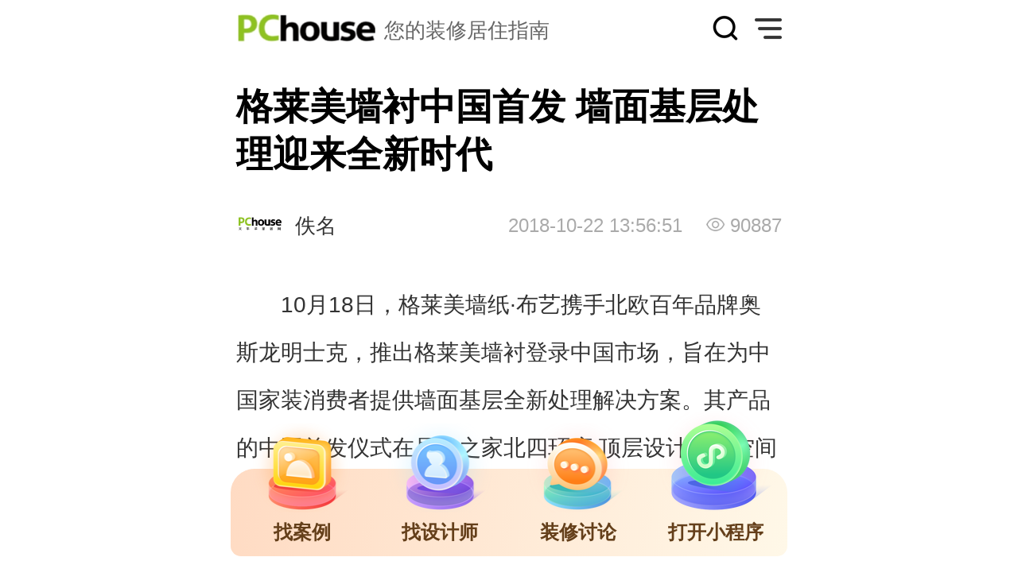

--- FILE ---
content_type: text/html
request_url: https://m.pchouse.com.cn/x/236/2368757.html
body_size: 13826
content:
<!doctype html>
<html>
<head>
<script type="text/javascript">
!(function(d,l){var b=navigator.userAgent.toLowerCase(),k=location.href.toLowerCase(),f=location.hostname,n=l.referrer.toLowerCase(),e=n.split("/")[2],o=location.search,m=location.hash,g=".pchouse.com.cn",c="m.pchouse.com.cn",h="pad.pchouse.com.cn",a={},i={SB:b.indexOf("symbian")>-1,NK:b.indexOf("nokia")>-1,BB:b.indexOf("blackberry")>-1,WCE:b.indexOf("windows ce")>-1,WP:b.indexOf("windows phone")>-1,Mobile:b.indexOf("mobile")>-1,Android:b.indexOf("android")>-1,Iphone:b.indexOf("iphone")>-1,Ipod:b.indexOf("ipod")>-1,Ipad:b.indexOf("ipad")>-1,Mipad:b.indexOf("mi-pad")>-1,WX:b.indexOf("micromessenger")>-1};if(i.WX){a.bIsWeixin=true}else{a.bIsWeixin=false}if(i.Ipad||i.Mipad){a.browserType="ipad"}else{if(i.SB||i.BB||i.WCE||i.WP||i.NK){a.browserType="wap"}else{if(i.Mobile||i.Android||i.Iphone||i.Ipod){a.browserType="wap_3g"}else{a.browserType="main"}}}if(!(d.PCGPARAM&&typeof(d.PCGPARAM)=="object")){d.PCGPARAM=a}var j=function(){};j.prototype={init:function(q,v,t){var s=a.browserType,x=q[s];if(typeof(v)=="function"){v(s,q)}if(t=="jump2"&&typeof(q)!="undefined"&&typeof(q.wap_3g)!="undefined"&&a.browserType!="main"){d.deviceJumpUrl=q;l.addEventListener("DOMContentLoaded",function(){var A=l.createElement("iframe");A.src="/global_ssi/pchouse/jump_layer/";A.style.display="none";A.id="JiframeDeviceJump";l.body.appendChild(A)},false);return false}if(s=="main"||o.indexOf("type=checked")>-1||f.indexOf("cms.pc")>-1||typeof(x)=="undefined"||x==""){return false}if(k.indexOf(x)!=-1){var u="http://"+c+"/w/";if(k!=u){return false}}var w=false,z="referrerUrl";function p(B,D,C,E,A){l.cookie=B+"="+D+";expires="+new Date(new Date().getTime()+(C)).toGMTString()+";path="+E+";domain="+A}if(n==""){w=true;p(z,n,-1000,"/",g)}else{if(e.indexOf(g)==-1||e.indexOf("mrobot")!=-1){w=true;p(z,n,10000,"/",g)}if((e!=f)&&(n+k).split(c).length>=2){w=true;p(z,n,10000,"/",g)}if((e!=f)&&(n+k).split(h).length>=2){w=true;p(z,n,10000,"/",g)}}if(!w){return false}if(o&&o.indexOf("fromApp")>-1){if(x.indexOf("?")!=-1){x+="&fromApp"}else{x+="?fromApp"}}if(m||o){var r=/[\?|#]ad=([^&|^#]*)/i.exec(o+m);if(r){var y=r[1];if(x.indexOf("?")!=-1){x+="#ad="+y}else{if(x.indexOf("#")!=-1){x+="?ad="+y}else{x+="#ad="+y}}}}location.href=x}};d.deviceJump=new j()})(window,document);

deviceJump.init({
"ipad":"//news.pchouse.com.cn/236/2368757.html"
});
</script>
<meta charset="utf-8">
<meta name="viewport" content="width=device-width,initial-scale=1.0,maximum-scale=1.0,user-scalable=no"/>
<title>
格莱美墙衬中国首发 墙面基层处理迎来全新时代_品牌资讯_太平洋家居网</title>
<meta name="keywords" content="格莱美墙纸" />
<meta name="description" content="　　10月18日，格莱美墙纸·布艺携手北欧百年品牌奥斯龙明士克，推出格莱美墙衬登录中国市场，旨在为中国家装消费者提供墙面基层全新处理解决方案。其产品的中国首发仪式在居然之家北四环店·顶层设计创客空间举行，来自行业协会、厂商代表及媒体代表百余人，共同见证了格莱美墙纸·布艺发展史上这一具有历史意义的重要时刻。" />
<meta name="author" content="lifen_gz chenhaoyan_gz">
<meta content="always" name="referrer">
<link rel="canonical" href="//news.pchouse.com.cn/236/2368757.html" >
<script type="text/javascript">
(function(f,j){var i=document,d=window;var b=i.documentElement;var c;var h=i.querySelector('meta[name="viewport"]');var e="width=device-width,initial-scale=1,maximum-scale=1.0,user-scalable=no";if(h){h.setAttribute("content",e)}else{h=i.createElement("meta");h.setAttribute("name","viewport");h.setAttribute("content",e);if(b.firstElementChild){b.firstElementChild.appendChild(h)}else{var a=i.createElement("div");a.appendChild(h);i.write(a.innerHTML)}}function g(){var k=b.getBoundingClientRect().width;if(!j){j=540}if(k>j){k=j}var l=k*100/f;b.style.fontSize=l+"px"}g();d.addEventListener("resize",function(){clearTimeout(c);c=setTimeout(g,300)},false);d.addEventListener("pageshow",function(k){if(k.persisted){clearTimeout(c);c=setTimeout(g,300)}},false);if(i.readyState==="complete"){i.body.style.fontSize="16px"}else{i.addEventListener("DOMContentLoaded",function(k){i.body.style.fontSize="16px"},false)}})(750,750);
</script>
<link rel="stylesheet" type="text/css" href="https://js.3conline.com/pchousenew/wap/pchouse/2022/website/art.css">
<script src="//js.3conline.com/pchousenew/wap/pchouse/2022/website/plugin-wxApi.js"></script>
<!-- <script src="//www1.pconline.com.cn/2021/h5/wakeupapp/vconsole.min.js"></script> -->
<script type="application/ld+json">
{
"@context": "https://ziyuan.baidu.com/contexts/cambrian.jsonld",
"@id": "https://m.pchouse.com.cn/x/236/2368757.html",
"appid": "1564468168610001",
"title": "格莱美墙衬中国首发 墙面基层处理迎来全新时代",
"images": [
],
"upDate": "2023-03-14T17:11:12",
"pubDate": "2018-10-22T13:52:58"
}
</script>
</head>
<body id="pchouse">
<div id="ivy_div" style="display: none;"></div>
<script class=" defer" src="//www.pconline.com.cn/_hux_/house/news/detail.js"></script>
<script>
window._common_counter_code_='channel=2742';
window._common_counter_uuid_='__uuid=000000287:1.0:cms&';
window._common_counter_from_='cms';
!(function(){const PCGROUP_COUNT={domains:{pconline:'5.pconline.com.cn/newcount',pclady:'.pclady.com.cn',pcauto:'.pcauto.com.cn',pcbaby:'.pcbaby.com.cn',pchouse:'.pchouse.com.cn'},reffer:document.referrer,tagName:'img',cookieEnable:function(){if(navigator.cookieEnabled)return true;var enable=false,setValue='pc=boy;';document.cookie=setValue;if(document.cookie.indexOf(setValue)>-1)enable=true;document.cookie='';return enable;},eventCount:function(params){var _self=this;if(/^channel=(\d)+$/.test(params._common_counter_code_)){var domain='';if(params._common_counter_domain_&&params._common_counter_domain_!=''){domain=params._common_counter_domain_;}else{domain=PCGROUP_COUNT.curDomain();}
if(domain!=''){var elem=(document.body.insertBefore(document.createElement(PCGROUP_COUNT.tagName),document.body.firstChild));elem.style.display="none";elem.src=location.protocol+"//count"+PCGROUP_COUNT.domains[domain]+"/count.php?"+params._common_counter_code_+"&screen="+screen.width+"*"+screen.height+"&refer="+encodeURIComponent(PCGROUP_COUNT.reffer)+"&anticache="+new Date().getTime()+"&url="+encodeURIComponent(location.href)+"&from=event&customInformation="+(params._common_counter_custom_?params._common_counter_custom_:"")+"&cookieEnable="+PCGROUP_COUNT.cookieEnable()+"&gmvshows="+(window._common_counter_gmvshows_?window._common_counter_gmvshows_:"")+"&iframeCode="+(self===top?0:(top===parent?1:2));}}},createCount:function(domain){var _self=this;var elem=(document.body.insertBefore(document.createElement(_self.tagName),document.body.firstChild));if(!window.PCGPARAM||(window.PCGPARAM&&PCGPARAM.browserType!="main")){if(!!document.cookie.match(/(^|; )referrerUrl=[^;]+/)){_self.reffer=document.cookie.match(/(^|; )referrerUrl=([^;]+)/)[2];document.cookie="referrerUrl=;expires="+new Date(new Date().getTime()-10000).toGMTString()+";path=/;domain="+domain;}
_self.tagName="script";}
elem.style.display="none";elem.src=location.protocol+"//count"+_self.domains[domain]+"/count.php?"+(window._common_counter_uuid_?window._common_counter_uuid_:"")+_common_counter_code_+"&screen="+screen.width+"*"+screen.height+"&refer="+encodeURIComponent(_self.reffer)+"&anticache="+new Date().getTime()+"&url="+encodeURIComponent(location.href)+"&from="+(window._common_counter_from_?window._common_counter_from_:"")+"&customInformation="+(window._common_counter_custom_?window._common_counter_custom_:"")+"&cookieEnable="+_self.cookieEnable()+"&gmvshows="+(window._common_counter_gmvshows_?window._common_counter_gmvshows_:"")+"&iframeCode="+(self===top?0:(top===parent?1:2));},curDomain:function(){var _self=this;var domain='';for(var key in _self.domains){if(location.host.indexOf(key)>-1){return key;}}
return domain;},init:function(){var _self=this;if(/^channel=(\d)+$/.test(window._common_counter_code_)){if(window._common_counter_domain_&&window._common_counter_domain_!=''){_self.createCount(window._common_counter_domain_);}else{var domain=_self.curDomain();if(domain!=''){_self.createCount(domain);}}}}}
PCGROUP_COUNT.init();window.PCGROUP_EVENTCOUNT=PCGROUP_COUNT.eventCount;})();
</script>
<div class="g-doc">
<!-- 除了百科专区 -->
<div class="ivy-tl">
<u id="pchouse.wap.pdy.tl1." class="adpos"></u>
</div>
<div class="ivy-dbwzl"><u id="pchouse.wap.pdy.dbwzl." class="adpos"></u></div>
<style type="text/css">
.m-top-Head{height:.72rem;position:relative;}
.m-top-Head .top-logo{padding-left:1.86rem;height:.39rem;line-height:.44rem;font-size:.26rem;color:#666666;float:left;background:url(//www1.pchouse.com.cn/gz20220914/art/images/logo.png) no-repeat 0 0;background-size:1.76rem 100%;margin:.16rem 0 0 .32rem;}
.m-top-Head .search1{display:flex;align-items:center;width:.34rem;height:.34rem;float:right;background:url(//www1.pchouse.com.cn/gz20220914/art/images/search.png);background-size:100% 100%;margin:.19rem .2rem 0 0;}
.m-top-Head .more{width:.34rem;height:.34rem;float:right;background:url(//www1.pchouse.com.cn/gz20220914/art/images/menu.png);background-size:100% 100%;margin:.19rem .32rem 0 0;}
.m-top-Head .tit{line-height:.72rem;font-size:.32rem;color:#000000;position:absolute;top:0;left:50%;transform:translateX(-50%);display:none;}
.m-nav-popup .search2{width:5.32rem;height:.7rem;border:1px solid #aaa;border-radius:.7rem;padding-left:.3rem;margin:.3rem 0 .4rem 0;display:flex;align-items:center;}
.m-nav-popup .search2 img{width:.34rem;height:.34rem;}
.m-nav-popup{height:100%;width:86%;position:fixed;right:-86%;top:0;background-color:#fff;z-index:1000;padding:.7rem 0 0 .4rem;box-sizing:border-box;transition:right 0.6s;overflow-y:auto;}
.m-nav-popup-on{right:0;}
.m-nav-overlay{position:fixed;width:100%;height:100%;left:0;top:0;background-color:rgba(0,0,0,.5);z-index:1;display:none;}
.m-nav-overlay-on{animation:myfirst 1s 0s both;display:block;}@keyframes myfirst{0%{opacity:0;}100%{opacity:1;}}
.m-nav-popup .avatar{width:1.2rem;height:1.2rem;}
.m-nav-popup .avatar img{border-radius:1.2rem;}
.m-nav-popup .nav-bar .title{font-size:.26rem;margin-bottom:.1rem;color:#666;}
.m-nav-popup .nav-bar .nav-list{display:flex;flex-wrap:wrap;font-size:.32rem;color:#666;}
.m-nav-popup .nav-item{padding:.2rem .25rem 0 0;}
.m-nav-popup .service{width:2.32rem;margin:1.6rem auto .5rem;text-align:center;font-size:.26rem;color:#999;padding-right:0.4rem;}
.m-nav-popup .service img{margin-bottom:.3rem;}
</style>
<div class="m-top-Head">
<div class="top-logo">您的装修居住指南</div>
<span class="more" id="JshowTopMore"></span>
<a href='https://ks.pchouse.com.cn/m/index.shtml' class="search search1"></a>
</div>
<div class='m-nav-overlay' id='JnavOverlay'></div>
<div class="m-nav-popup" id='JnavPopup'>
<div class="avatar" id='Juser'><img src="//www1.pchouse.com.cn/house/wap/wap-img/user.png"></div> 
<a href='https://ks.pchouse.com.cn/m/index.shtml' class="search search2"><img src="//www1.pchouse.com.cn/test/house/wap/wap-img/seach.png" alt=""></a>
<div class="nav-bar">
<div class="title">网站导航</div> 
<div class="nav-list">
<a href="https://m.pchouse.com.cn/" class="nav-item">首页</a>
<a href="https://m.pchouse.com.cn/dingzhi/" class="nav-item">案例</a>
<a href="https://m.pchouse.com.cn/Atlas/"  class="nav-item">图册</a>
<a href="https://m.pchouse.com.cn/designer/" class="nav-item">设计师</a>
<a href="https://m.pchouse.com.cn/product/" class="nav-item">品牌库</a>
<a href="https://m.pchouse.com.cn/product/top/" class="nav-item">品牌榜</a>
<a href="https://m.pchouse.com.cn/x/chanpin/" class="nav-item">产品</a>
<a href="https://m.pchouse.com.cn/x/pingce/" class="nav-item">评测</a>
<a href="https://m.pchouse.com.cn/x/sheji/" class="nav-item">设计</a>
<a href="https://m.pchouse.pcvideo.com.cn/" class="nav-item">视频</a>
<a href="https://m.pchouse.com.cn/x/news/" class="nav-item">行业</a>
<a href="https://m.pchouse.com.cn/x/zhanhui/" class="nav-item">展会</a>
<a href="https://m.pchouse.com.cn/x/topic/" class="nav-item">专题</a>
<a href="https://m.pchouse.com.cn/x/baike/" class="nav-item">百科</a>
<a href="https://m.pchouse.com.cn/wenda/" class="nav-item">问答</a>
<a href="https://m.pchouse.com.cn/photo/" class="nav-item">效果图</a>
<a href="https://m.pchouse.com.cn/live/" class="nav-item">直播</a>
<a href="https://m.pchouse.com.cn/x/gongju/" class="nav-item">工具</a>
<a href="https://www1.pchouse.com.cn/zt/sh150313/libang/index.html" class="nav-item">涂料专家</a>
<a href="https://m.pchouse.com.cn/x/zhongshi/ " class="nav-item">中式家具</a>
</div> 
<div class="service">
<img  src="//www1.pchouse.com.cn/test/house/wap/wap-img/service.png" alt="">
<div >联系客服</div>
</div>
</div>
</div>
<script>	
var Cookie = {
get: function(check_name) {
check_name = encodeURIComponent(check_name);
var a_all_cookies = document.cookie.split(";");
var a_temp_cookie = "";
var cookie_name = "";
var cookie_value = "";
var b_cookie_found = false;
var i = "";
var len = a_all_cookies.length;
for (i = 0; i < len; i++) {
a_temp_cookie = a_all_cookies[i].split("=");
cookie_name = a_temp_cookie[0].replace(/^\s+|\s+$/g, "");
if (cookie_name == check_name) {
b_cookie_found = true;
if (a_temp_cookie.length > 1) {
cookie_value = unescape(a_temp_cookie[1].replace(/^\s+|\s+$/g, ""));
}
return cookie_value;
break;
}
a_temp_cookie = null;
cookie_name = "";
}
if (!b_cookie_found) {
return null;
}
},
set: function(name, value, expires, path, domain, secure) {
var today = new Date();
today.setTime(today.getTime());
if (expires) {
expires = expires * 1000 * 60 * 60 * 24;
}
var expires_date = new Date(today.getTime() + (expires));
document.cookie = encodeURIComponent(name) + "=" + encodeURIComponent(value) +
((expires) ? ";expires=" + expires_date.toGMTString() : "") +
((path) ? ";path=" + path : "") +
((domain) ? ";domain=" + domain : "") +
((secure) ? ";secure" : "");
},
remove: function(name) {
Cookie.set(name, 1, -1, "/", "pchouse.com.cn");
Cookie.set(name, 1, -1, "/", "pchouse.pcvideo.com.cn");
}
};
(function() {
function $$(id) {
return (typeof id == "object") ? id : document.getElementById(id);
}
function getJson(url, fn, callbackName) {
if (url.indexOf("?") != -1) {
var url = url + "&callback=" + callbackName;
} else {
var url = url + "?callback=" + callbackName;
}
window[callbackName] = fn;
var head = document.getElementsByTagName("head")[0];
var script = document.createElement("script");
script.src = url;
script.onload = script.onreadystatechange = function() {
var f = script.readyState;
if (f && f != "loaded" && f != "complete") return;
script.onload = script.onreadystatechange = null;
head.removeChild(script);
delete window[callbackName];
};
head.appendChild(script);
}
var Juser = $$("Juser");
if (Cookie.get("common_session_id") && Cookie.get("cmu")) {
Juser.addEventListener("click", function() {
Cookie.set("userBackUrl", location.href, 30, "/", "pchouse.com.cn");
Cookie.set("userBackUrl", location.href, 30, "/", "pchouse.pcvideo.com.cn");
if (Cookie.get("logedUserId")) {
location.href = "//m.pchouse.com.cn/bbs/myforum.html";
} else {
location.href = "//m.pchouse.com.cn/x/login/?return=" + location.href;
}
}, false);
function insertLogedUser(id, imgSrc) {
Juser.innerHTML = '<img src="' + imgSrc + '" />';
}
function getAvatar(id) {
id = "" + id;
var ret = [],
i = 0,
l = id.length;
while (i + 2 <= l) {
ret.push(id.slice(i, i + 2));
i += 2;
}
if (i < l) {
ret.push(id.charAt(i));
}
return "//i8.3conline.com/images/upload/upc/face/" + ret.join("/") + "/" + id + "_120x120";
}
setTimeout(function() {
if (Cookie.get("logedUserId")) {
var logedUserId = Cookie.get("logedUserId");
var userImgSrc = getAvatar(logedUserId);
insertLogedUser(logedUserId, userImgSrc);
} else {
getJson("//my.pchouse.com.cn/intf/getLogedUser.jsp", function(data) {
Cookie.set("logedUserId", data.id, 30, "/", "pchouse.com.cn");
Cookie.set("logedUserName", data.nickName, 30, "/", "pchouse.com.cn");
Cookie.set("logedUserId", data.id, 30, "/", "pchouse.pcvideo.com.cn");
Cookie.set("logedUserName", data.nickName, 30, "/", "pchouse.pcvideo.com.cn");
Cookie.set("logedUserId", data.id, 30, "/", "mpchouse.pcvideo.com.cn");
Cookie.set("logedUserName", data.nickName, 30, "/", "mpchouse.pcvideo.com.cn");
console.log(data)
var logedUserId = Cookie.get("logedUserId");
var userImgSrc = getAvatar(logedUserId);
insertLogedUser(logedUserId, userImgSrc);
}, "getLogedUserInfo");
}
}, 100);
} else {
Cookie.remove("logedUserId");
Cookie.remove("logedUserName");
Juser.addEventListener("click", function() {
Cookie.set("userBackUrl", location.origin + location.pathname, 30, "/", "pchouse.com.cn");
Cookie.set("userBackUrl", location.origin + location.pathname, 30, "/", "pchouse.pcvideo.com.cn");
window.location.href = "//m.pchouse.com.cn/x/login/?return=" + location.origin + location.pathname;
}, false);
}
var btnMore=$$('JshowTopMore'),btnOverlay=$$('JnavOverlay'),navPop=$$('JnavPopup');
if(btnMore&&btnOverlay&&navPop){
btnMore.onclick=function(){
navPop.className='m-nav-popup m-nav-popup-on';
btnOverlay.className='m-nav-overlay m-nav-overlay-on';
}
btnOverlay.onclick=function(){
navPop.className='m-nav-popup';
btnOverlay.className='m-nav-overlay';
}
}
})();
var isShowBrowseCount=true;
</script>
<div class="g-bd art-bd">
<div class="ivy-tl">
<u id="pchouse.wap.wzy.tl1xf." class="adpos"></u>
</div>
<!-- 文章顶部banner -->
<div class="swiper-container" id="yy-top">
<div class="swiper-wrapper">
<div class="swiper-slide" data-path="pages/goodThings/goodThings" data-query="">
<img src="//www1.pchouse.com.cn/gz20230313/art/images/banner.png" />
</div>
</div>
<div class="swiper-nav"></div>
</div>

<div class="art-wrap">
<strong class="art-tit">格莱美墙衬中国首发 墙面基层处理迎来全新时代</strong>
<div class="sub-tit">
<em class="art-auth"><img src="https://www1.pchouse.com.cn/zt/share/share_logo.jpg" alt="pchouse" />佚名</em>
<em class="art-date">2018-10-22 13:56:51</em>
</div>
<div class="art-content" id="artBox">
<!--  -->
<p>　　10月18日，格莱美墙纸&middot;布艺携手北欧百年品牌奥斯龙明士克，推出格莱美墙衬登录中国市场，旨在为中国家装消费者提供墙面基层全新处理解决方案。其产品的中国首发仪式在居然之家北四环店&middot;顶层<a href="//m.pchouse.com.cn/x/sheji/" target="_blank" class="cmsLink">设计</a>创客空间举行，来自行业协会、厂商代表及媒体代表百余人，共同见证了格莱美墙纸&middot;布艺发展史上这一具有历史意义的重要时刻。</p><p><strong>　　墙面基层处理迎来全新时代</strong></p><p>　　在过去的几十年，国内建筑的质量标准和要求并不高，尤其在经济高速发展时期，住宅开发速度过快，房屋墙面基底质量差，墙面开裂、凹凸不平、返潮发霉等问题严重，特别是房屋居住一定年限后，墙面基底问题不同程度突显，这些问题不仅长期困扰着消费者，更成为国内墙纸行业发展的一大瓶颈。因此，一款能够解决墙面&ldquo;疑难杂症&rdquo;的产品亟需出现。</p><p>　　背景之下，格莱美墙纸&middot;布艺于2017年与奥斯龙明士克达成战略合作协议，共同研发达到欧盟标准的格莱美墙衬产品，以期为中国市场新房、<a href="//m.pchouse.com.cn/x/zt/esf/" target="_blank" class="cmsLink">二手房</a>用户，在未来<a href="//m.pchouse.com.cn/x/zt/zxgc/" target="_blank" class="cmsLink">装修过程</a>中提供全新解决方案。</p><p style="text-align: center;"><img alt="格莱美墙衬中国首发 墙面基层处理迎来全新时代" title="格莱美墙衬中国首发 墙面基层处理迎来全新时代" src="[data-uri]" #src="//www1.pchouse.com.cn/chanpin/200216tihuan.jpg"   /> </p><p style="text-align: center;">中国建筑装饰<a href="//m.pchouse.com.cn/tlist/930.html" target="_blank" class="cmsLink">装修材料</a>协会墙纸墙布分会秘书长张熳红</p><p>　　经过双方一年多时间的努力，格莱美墙衬正式亮相。对此，中国建筑装饰装修材料协会墙纸墙布分会秘书长张熳红在致辞时发表了自己的见解。她认为，格莱美墙纸&middot;布艺携手奥斯龙明士克，为推动技术进步和行业发展做出了应有的贡献，是中央一直强调的科技创新为动力，推动产业结构调整与转型升级的最好体现。相信格莱美墙衬的出现，以及墙面基层全新处理解决方案的推出，一定会对延长居室墙体使用寿命，增强<a href="//m.pchouse.com.cn/x/zt/qmzx/" target="_blank" class="cmsLink">墙面装修</a>效果起到关键作用，并掀起新一轮行业技术创新的新风向。</p><p style="text-align: center;"><img alt="格莱美墙衬中国首发 墙面基层处理迎来全新时代" title="格莱美墙衬中国首发 墙面基层处理迎来全新时代" src="[data-uri]" #src="//www1.pchouse.com.cn/chanpin/200216tihuan.jpg"   /> </p><p style="text-align: center;"><a href="//m.pchouse.com.cn/x/fenzhan/bj/" target="_blank" class="cmsLink">北京</a>东方格莱美墙纸有限公司董事长娄彦华</p><p>　　在格莱美墙衬中国首发仪式上，北京东方格莱美墙纸有限公司董事长娄彦华表示，当前墙衬产品的消费需求主要表现在欧洲市场，中国以及其他国家和地区的普及程度相对较低，可见墙衬产品在中国市场潜在着巨大的拓展空间，格莱美墙衬的推出，适时填补了国内市场的空白，为中国消费者提供了一套墙面基层全新处理解决方案。另外，娄彦华董事长还直言不讳的说道，相信仅为进口产品三分之一价格的格莱美墙衬，会让中国墙面基层处理迎来一个全新的时代。</p><p style="text-align: center;"><img alt="格莱美墙衬中国首发 墙面基层处理迎来全新时代" title="格莱美墙衬中国首发 墙面基层处理迎来全新时代" src="[data-uri]" #src="//www1.pchouse.com.cn/chanpin/200216tihuan.jpg"   /> </p><p style="text-align: center;">乐居家居媒体集团华北区总经理董凯飞</p><p>　　同时，乐居家居媒体集团华北区总经理董凯飞也表示，格莱美墙纸&middot;布艺经过28年的发展已经成为名副其实的家居<a href="//m.pchouse.com.cn/x/zt/chanpin/ruanzhuang/" target="_blank" class="cmsLink">软装</a>饰美丽缔造者与传播者，如今携手享誉全球的壁纸基材北欧百年品牌奥斯龙明士克，推出格莱美墙衬产品登录中国市场，将最好、最优质的产品和服务提供给中国消费者，此举势必将引领中国家装行业软装饰消费新潮流。</p><p><strong>　　格莱美墙衬登录中国 为消费者带来福音</strong></p><p>　　奥斯龙明士克是全球领先的功能性纤维材料供应商，拥有百年的行业资历，专注于全球客户提供创新和可持续的解决方案，产品包括壁纸基材、装饰纸、过滤介质、离型纸、砂纸、<a href="//m.pchouse.com.cn/x/zt/chanpin/jiancai/dg/" target="_blank" class="cmsLink">电工</a>纸、玻璃纤维材料，食品包装和标签、胶带，医用纤维材料。此外，奥斯龙明士克墙纸基材还被应用于美国白宫、英国的白金汉宫、国会大厦、布莱顿皇家穹顶宫等地。</p><p style="text-align: center;"><img alt="格莱美墙衬中国首发 墙面基层处理迎来全新时代" title="格莱美墙衬中国首发 墙面基层处理迎来全新时代" src="[data-uri]" #src="//www1.pchouse.com.cn/chanpin/200216tihuan.jpg"   /> </p><p style="text-align: center;">奥斯龙明士克亚太区副总裁兼总经理Giuseppe Costa</p><p>　　而格莱美墙纸&middot;布艺28年来，在品牌代理和不断创新设计过程中，汲取全球先进工艺和设计，结合中国家居特点，将国际时尚元素自然融入，旗下涵盖阿玛尼等20多个国际高端战略合作品牌，产品款式多达30000多种，现已覆盖全国600多个城市，近1000家专卖店，在北京、<a href="//m.pchouse.com.cn/x/fenzhan/sh/" target="_blank" class="cmsLink">上海</a>、武汉、成都、重庆、天津、哈尔滨拥有60余家直营专卖店，营业面积超10000平米以上，成为消费者心中放心的软装企业。</p><p>　　一个是无纺布壁纸的鼻祖，一个是中国壁纸行业的领跑者，双方强强联手，共同推出的格莱美墙衬产品，为消费者提升居住品质与满足市场个性化需求，提供了尽善尽美的选择，无疑给中国消费者带来了福音。</p><p style="text-align: center;"><img alt="格莱美墙衬中国首发 墙面基层处理迎来全新时代" title="格莱美墙衬中国首发 墙面基层处理迎来全新时代" src="[data-uri]" #src="//www1.pchouse.com.cn/chanpin/200216tihuan.jpg"   /> </p><p style="text-align: center;">格莱美墙衬中国首发剪彩仪式</p><p>　　奥斯龙明士克亚太区副总裁兼总经理Giuseppe Costa在介绍格莱美墙衬时说，格莱美墙衬、由德国进口的强纤维奥斯龙底材通过高压压制成型的特种衬布，成品为乳白色，规格为0.55cm*10m，具有较强的耐水性，受潮后不会粉化，促进墙纸的&ldquo;呼吸&rdquo;，使墙纸不易发霉;即使在不平整的墙面，格莱美墙衬依旧能发挥良好的性能，保护墙体不进一步劣化，大大延长墙体寿命;洁白不透明的颜色，使墙体颜色和污渍与墙纸隔离，不影响墙纸原有色彩，让墙纸室内色彩效果更佳。</p><p>　　除以上特性之外，格莱美墙衬还有一个最大优点，就是简化了繁杂的工序，<a href="//m.pchouse.com.cn/tlist/413.html" target="_blank" class="cmsLink">二手房翻新</a>时，将原来的墙纸撕下后，墙面凹凸不平，可直接在墙面铺贴格莱美墙衬，无需刷腻子、涂刷基膜。而新房装修同样也可以直接在墙面铺贴格莱美墙衬，取代了传统腻子的施工工艺，让墙面焕然一新，房间在墙衬施工完成后，即可进行墙纸铺贴或刷漆等多重选择，在当下快节奏的生活中，节约了大量时间成本。</p><p>　　另外，Giuseppe Costa还透露，格莱美墙衬从原材料的层层把关，到注重环保的严谨生产流程，再到加工设备采用全球先进生产线和智能化的质量控制，不仅能带来更加环保、稳定的墙面，防止墙面膨胀、开裂，而且大大节省了装修时间。未来，奥斯龙明士克将持续与格莱美墙纸&middot;布艺研发更过创新性墙面产品，坚持把健康环保又兼具艺术美感的产品带给中国消费者。</p>
<!--  -->
<div class="statement">
<div class="statement-tit">版权和免责声明</div>
<p class="statement-sum">
凡本网注明“出处：其他”的内容，均转载自其它媒体，转载目的在于传递更多信息，并不代表本网赞同其观点和对其真实性负责。 如有侵权及时联系本网站，本网将在第一时间删除！转载内容的准确性由原内容提供者独立承担完全责任！
</p>
</div>

</div>
<!-- 文章中部运营位跳转小程序 -->
<div class="swiper-container" id="yy-center">
<div class="swiper-wrapper">
<div class="swiper-slide">
<div class="art-yunying positonRe" data-path="pages/index/index" style="display:block">
<img src="//www1.pchouse.com.cn/wapxbanner/686-240-20230104.jpg" style="pointer-events: none;" />
</div>
</div>
</div>
<div class="swiper-nav"></div>
</div>

</div>
<div class="m-pics-a linkCaseList">
<div class="tit">效果图推荐 <span class="more moreCase" data-path="pages/cases/cases" style="display:block">查看更多
<div class="wxOpenLaunchWeapp">
<wx-open-launch-weapp
id="launch-btn-miniapp"
username="gh_bdb68673fa84"
path="pages/cases/cases"
>
<template>
<style>.btn {  height: 40px; width: 100%; opacity: 0;}</style>
<button class="btn">小程序</button>
</template>
</wx-open-launch-weapp>
</div>
</span></div>
<div class="pics">
<div data-path='pages/detail/detail' data-query='id=588414' class="item-pic aLinkme">
<div class="wxOpenLaunchWeapp">
<wx-open-launch-weapp
id="launch-btn-miniapp"
username="gh_bdb68673fa84"
path="pages/cases/cases"
>
<template>
<style>.btn {  height: 800px; width: 100%; opacity: 0;}</style>
<button class="btn">小程序</button>
</template>
</wx-open-launch-weapp>
</div>  
</div>
<div data-path='pages/detail/detail' data-query='id=588414' class="item-pic aLinkme">
<div class="wxOpenLaunchWeapp">
<wx-open-launch-weapp
id="launch-btn-miniapp"
username="gh_bdb68673fa84"
path="pages/cases/cases"
>
<template>
<style>.btn {  height: 800px; width: 100%; opacity: 0;}</style>
<button class="btn">小程序</button>
</template>
</wx-open-launch-weapp>
</div>  
</div>
<div data-path='pages/detail/detail' data-query='id=588414' class="item-pic aLinkme">
<div class="wxOpenLaunchWeapp">
<wx-open-launch-weapp
id="launch-btn-miniapp"
username="gh_bdb68673fa84"
path="pages/cases/cases"
>
<template>
<style>.btn {  height: 800px; width: 100%; opacity: 0;}</style>
<button class="btn">小程序</button>
</template>
</wx-open-launch-weapp>
</div>  
</div>
<div data-path='pages/detail/detail' data-query='id=588414' class="item-pic aLinkme">
<div class="wxOpenLaunchWeapp">
<wx-open-launch-weapp
id="launch-btn-miniapp"
username="gh_bdb68673fa84"
path="pages/cases/cases"
>
<template>
<style>.btn {  height: 800px; width: 100%; opacity: 0;}</style>
<button class="btn">小程序</button>
</template>
</wx-open-launch-weapp>
</div>  
</div>
<div data-path='pages/detail/detail' data-query='id=588414' class="item-pic aLinkme">
<div class="wxOpenLaunchWeapp">
<wx-open-launch-weapp
id="launch-btn-miniapp"
username="gh_bdb68673fa84"
path="pages/cases/cases"
>
<template>
<style>.btn {  height: 800px; width: 100%; opacity: 0;}</style>
<button class="btn">小程序</button>
</template>
</wx-open-launch-weapp>
</div>  
</div>
<div data-path='pages/detail/detail' data-query='id=588414' class="item-pic aLinkme">
<div class="wxOpenLaunchWeapp">
<wx-open-launch-weapp
id="launch-btn-miniapp"
username="gh_bdb68673fa84"
path="pages/cases/cases"
>
<template>
<style>.btn {  height: 800px; width: 100%; opacity: 0;}</style>
<button class="btn">小程序</button>
</template>
</wx-open-launch-weapp>
</div>  
</div>
</div>
</div>
<script class=combineAD>
if(!window.preloadShow4) document.write('<script src="//ivy.pconline.com.cn/show4?id=pchouse.wap.pdy.tl1.;pchouse.wap.pdy.dbwzl.;pchouse.wap.wzy.tl1xf.;pchouse.wap.wzy.dbhttw.;pchouse.wap.pdy.dbtl1." class=" defer"><\/script>');
if(!window._addIvyID) document.write('<script charset="gbk" class=" defer" src="//www.pconline.com.cn/_hux_/index.js"><\/script>');
</script class=combineAD>
<script>
function ivyLoadReal(closespan){
var ad=null, adpos=document.getElementsByTagName("u");
for(var i=0; i<adpos.length; i++) if(adpos[i].className=="adpos"){ ad=adpos[i]; break; }
if(ad==null) return;
if(!closespan) {
document.write("<span id=adpos_"+ad.id+" style=display:none>");
showIvyViaJs(ad.id);
return;
}
document.write("</span>");
var real=document.getElementById("adpos_"+ad.id);
for(var i=0; i<real.childNodes.length; i++) {
var node=real.childNodes[i];
if(node.tagName=="SCRIPT" && /closespan/.test(node.className)) continue;
ad.parentNode.insertBefore(node,ad); i--
}
ad.parentNode.removeChild(ad);
real.parentNode.removeChild(real);
}
</script>
<script>ivyLoadReal()</script><script class=closespan>ivyLoadReal(true)</script>
<script>ivyLoadReal()</script><script class=closespan>ivyLoadReal(true)</script>
<script>ivyLoadReal()</script><script class=closespan>ivyLoadReal(true)</script>
<!-- 广告后出位置 -->
<!-- 分享 -->
<!-- <div class="shareBox">
<div class="tit">分享到</div>
<div id="bdshare_wrap">
<span data-share="weixin" class="weixin">微信好友</span>
<span data-share="timeline" class="timeline">微信朋友圈</span>
<span data-share="tsina" class="tsina">新浪微博</span>
<span data-share="qzone" class="qzone">QQ空间</span>
</div>
</div> -->

<div class="m-list-a">
<div class="tit">热点资讯 <span data-path="packContent/pages/articleBaike/articleBaike" class="more moreTuij" style="display:block">查看更多
<div class="wxOpenLaunchWeapp">
<wx-open-launch-weapp
id="launch-btn-miniapp"
username="gh_bdb68673fa84"
path="packContent/pages/articleBaike/articleBaike"
>
<template>
<style>.btn {  height: 40px; width: 100%; opacity: 0;}</style>
<button class="btn">小程序</button>
</template>
</wx-open-launch-weapp>
</div>
</span></div>
<a href="//m.pchouse.com.cn/x/zixun/1207/215990.html" class="item">印象文化传承22周年 格莱美艺术人生</a>
<a href="//m.pchouse.com.cn/x/zixun/1207/215098.html" class="item">格莱美墙纸速美行动 48小时房间换新衣</a>
<a href="//m.pchouse.com.cn/x/zixun/1206/209800.html" class="item">格莱美紫色墙纸 专属于您的神秘紫色</a>
</div>
<div class="m-list-a">
<div class="tit">装修资讯推荐<span data-path="packContent/pages/articleBaike/articleBaike" class="more moreTuij" style="display:block">查看更多
<div class="wxOpenLaunchWeapp">
<wx-open-launch-weapp
id="launch-btn-miniapp"
username="gh_bdb68673fa84"
path="packContent/pages/articleBaike/articleBaike"
>
<template>
<style>.btn {  height: 40px; width: 100%; opacity: 0;}</style>
<button class="btn">小程序</button>
</template>
</wx-open-launch-weapp>
</div>
</span></div>
<a href="//m.pchouse.com.cn/x/278/2784648.html" class="item">怎样贴墙纸 贴墙纸要注意什么</a>
<a href="//m.pchouse.com.cn/x/274/2747785.html" class="item">墙纸怎么搭配 墙纸怎么保养</a>
<a href="//m.pchouse.com.cn/x/275/2756507.html" class="item">墙纸发霉怎么办 墙纸怎么保养</a>
<a href="//m.pchouse.com.cn/x/274/2749287.html" class="item">房子装修怎么选择墙纸 房子墙纸装修的注意事项有哪些</a>
<a href="//m.pchouse.com.cn/x/274/2745909.html" class="item">儿童房墙纸怎么选择 儿童房贴墙纸的注意事项有哪些</a>
</div>
<div class="m-list-a">
<div class="tit">产品资讯推荐<span data-path="packContent/pages/articleBaike/articleBaike" class="more moreTuij" style="display:block">查看更多
<div class="wxOpenLaunchWeapp">
<wx-open-launch-weapp
id="launch-btn-miniapp"
username="gh_bdb68673fa84"
path="packContent/pages/articleBaike/articleBaike"
>
<template>
<style>.btn {  height: 40px; width: 100%; opacity: 0;}</style>
<button class="btn">小程序</button>
</template>
</wx-open-launch-weapp>
</div>
</span></div>
<a href="//m.pchouse.com.cn/x/214/2140275.html" class="item">格莱美墙纸品牌好不好 格莱美墙纸新品推荐</a>
<a href="//m.pchouse.com.cn/x/214/2140205.html" class="item">格莱美墙纸产品最新推荐 格莱美墙纸产品最新报价</a>
<a href="//m.pchouse.com.cn/x/214/2140206.html" class="item">格莱美墙纸真的好用吗 格莱美墙纸价格贵吗</a>
<a href="//m.pchouse.com.cn/x/205/2052171.html" class="item">格莱美墙纸质量怎么样 格莱美墙纸最新报价</a>
<a href="//m.pchouse.com.cn/x/195/1958555.html" class="item">无纺布墙纸贴法及注意事项 格莱美墙纸最新报价</a>
</div>
<!-- 操作框 -->
<div id="Jcmt"></div>
<script type="text/javascript">
var CommentNS = {
artUrl: "https://news.pchouse.com.cn/236/2368757.html",
artTitle:document.title
}
</script>
</div>
<div class="cmtTo"><a href="#Jcmt"><img src="//www1.pchouse.com.cn/2016/wap/global/images/cmt_i.png" alt="" /></a></div>
<div class="zxysBanner">
<a href="//www1.pchouse.com.cn/20181226/hqzxys/index.html" class=""><img src="//www1.pchouse.com.cn/zt/gz20181225/xsl/images/xsl_banner.png" alt="" /></a>
</div>
<style>
.zxysBanner { width: 100%; margin-bottom: 25px; }
.zxysBanner a {display: block; width: 100%; height: 100%;}
.zxysBanner img { display: block; width: 100%; }
</style>

<script>showIvyViaJs("pchouse.wap.wzy.dbhttw.")</script>
<!-- 除了百科专区 -->
<div class="ivy-tl">
<script>showIvyViaJs("pchouse.wap.pdy.dbtl1.")</script>
</div>
<div id="Jfoot">
<script src="https://m.pchouse.com.cn/x/global/wap/footer/index.html"></script>
</div>
</div>
<div class="case-bottom">
<div class="bg"></div>
<div class="bottom-navbar">
<div class="nav-item">
<span data-path="pages/cases/cases" data-query="" class="searchCase">
<!-- <a href="//newdesigner.pchouse.com.cn/v-api/#/editSelect"> -->
<div class="icon icon0"></div>
<div class="nav-title">找案例</div>
<!-- </a> -->
</span>
</div>
<div class="nav-item">
<span data-path="pages/designers/designers" data-query="" class="searchDesigner">
<!-- <a href="//newdesigner.pchouse.com.cn/v-api/#/designbrand"> -->
<div class="icon icon1"></div>
<div class="nav-title">找设计师</div>
</span>
<!-- </a> -->
</div>
<div class="nav-item">
<span data-path="packSubject/pages/topicHome/topicHome" data-query="" class="searchTopic">
<!-- <a href="//new.pchouse.com.cn/topic/"> -->
<div class="icon icon2"></div>
<div class="nav-title">装修讨论</div>
<!-- </a> -->
</span>
</div>
<div class="nav-item">
<span data-path="pages/article/article" data-query="" class="xzAppLink">
<div class="icon icon3"></div>
<div class="nav-title">打开小程序</div>
</span>
</div>
</div>
</div>

<script src="//js.3conline.com/min2/temp/v2/lib-zepto.js" charset="utf-8"></script>
<script src="//js.3conline.com/min2/temp/v2/plugin-lazy.js" charset="utf-8"></script>
<!-- <script src="//js.3conline.com/ue/share/house/pc_share_v1.min.js"></script> -->
<script src="//js.3conline.com/pchousenew/wap/pchouse/common/js/swiper.min.js" charset="utf-8"></script>
<script src="//js.3conline.com/pchousenew/wap/pchouse/common/js/pinchzoom.js" charset="utf-8"></script>
<!-- <script src="//js.3conline.com/pchousenew/wap/2022/website/deepLink/linkedme.min.js"></script> -->
<script>
var productName = location.href.indexOf('cms.pchouse.com.cn')>-1 ?'t-':'';
var cmsArt={
articleId:"2368757",
init:2,
product: productName 
}
var init =  (cmsArt.articleId+'').length;
var init1 = (cmsArt.articleId+'').substring(init-2,init);
cmsArt.init=init1*1;
</script>
<script src="//js.3conline.com/pchousenew/wap/pchouse/2021/website/art.js?t=1"></script>
<script src="//www1.pchouse.com.cn/gz20211126/sensors/js/sensorsdata.min.js"></script>
<script src="//js.3conline.com/pchousenew/wap/pchouse/2022/website/wxJump.js"></script>

<!--浮动位置-->
<script src="//jwz.3conline.com/adpuba/online_itbbs_show?id=pchouse.wap.wzy.fdwz.&media=js&channel=inline&trace=1" charset="gbk"></script>
<!--页面脚本区E-->
<script>_submitIvyID();</script>
<!--新增点击大图-->
<div class="swiper-container" id="popPic">
<div class="swiper-wrapper">
<div class="swiper-slide"><img data-src="//www1.pchouse.com.cn/chanpin/200216tihuan.jpg" class="pinch-zoom swiper-lazy"/></div>
<div class="swiper-slide"><img data-src="//www1.pchouse.com.cn/chanpin/200216tihuan.jpg" class="pinch-zoom swiper-lazy"/></div>
<div class="swiper-slide"><img data-src="//www1.pchouse.com.cn/chanpin/200216tihuan.jpg" class="pinch-zoom swiper-lazy"/></div>
<div class="swiper-slide"><img data-src="//www1.pchouse.com.cn/chanpin/200216tihuan.jpg" class="pinch-zoom swiper-lazy"/></div>
<div class="swiper-slide"><img data-src="//www1.pchouse.com.cn/chanpin/200216tihuan.jpg" class="pinch-zoom swiper-lazy"/></div>
</div>
<!-- Add Pagination -->
<div class="swiper-pagination"></div>
</div>
<!-- 微信分享 -->
<script src="//js.3conline.com/wap/common/wxApi-ForShare.min.js" charset="utf-8"></script>
<script type="text/javascript">
wxApi.init(function () {
var shareData = {
title: "格莱美墙衬中国首发 墙面基层处理迎来全新时代",
desc: "　　10月18日，格莱美墙纸·布艺携手北欧百年品牌奥斯龙明士克，推出格莱美墙衬登录中国市场，旨在为中国家装消费者提供墙面基层全新处理解决方案。其产品的中国首发仪式在居然之家北四环店·顶层设计创客空间举行，来",
link: window.location.href,
imgUrl: "https://img0.pchouse.com.cn/pchouse/1810/22/2368757_1.png",
success : function(){
//分享成功的回调
}
};
wx.onMenuShareAppMessage(shareData);// 分享给朋友
wx.onMenuShareTimeline(shareData);// 分享到朋友圈
wx.onMenuShareQQ(shareData);// 分享到QQ
wx.onMenuShareWeibo(shareData);// 分享到微博
});
</script>
</body>
</html>

--- FILE ---
content_type: text/html
request_url: https://m.pchouse.com.cn/x/global/wap/footer/index.html
body_size: 1943
content:
document.write("<style type=\"text/css\"> .footer{text-align:center;} .footer a{color:#fff;} .footer a:visited{color:#fff;} .footer p{background-color:#353739;} .footer .m-service .s a::before,.footer .pTit-2 .s::before{background:url(//www1.pchouse.com.cn/2017/wap/global/images/footer_bg.png) no-repeat;-webkit-background-size:3.1rem;background-size:3.1rem;} .footer .m-service{background-color:#fff;padding-bottom:.48rem;} .footer .m-service .sTit{display:block;font-size:.36rem;color:#333;text-align:left;padding:.15rem 0 0 .25rem;margin-bottom:.3rem;} .footer .m-service ul{display:-webkit-box;display:-moz-box;display:-ms-flexbox;display:flexbox;} .footer .m-service .s{-moz-box-flex:1;-webkit-box-flex:1;-ms-flex:1;flex:1;font-size:.26rem;} .footer .m-service .s a{display:inline-block;position:relative;padding-top:.63rem;} .footer .m-service .s a::before,.footer .pTit-2 .s::before{content:\"\";position:absolute;left:50%;transform:translateX(-50%);-webkit-transform:translateX(-50%);top:0;} .footer .m-service .s a::before{height:.56rem;} .footer .m-service .s-1 a::before{background-position:0 0;width:.36rem;} .footer .m-service .s-2 a::before{background-position:-.46rem 0;width:.56rem;} .footer .m-service .s-3 a::before{background-position:-1.12rem 0;width:.54rem;} .footer .m-service .s-4 a::before{background-position:-1.76rem 0;width:.52rem;} .footer .m-service .s-5 a::before{background-position:-2.38rem 0;width:.57rem;} .footer .m-service a{color:#333;} .footer .m-service a:visited{color:#333;} .footer .pTit-1{width:100%;display:-webkit-box;display:-moz-box;display:-ms-flexbox;display:flexbox;font-size:0.28rem;} .footer .pTit-1 span{display:block;-moz-box-flex:1;-webkit-box-flex:1;-ms-flex:1;flex:1;text-align:center;padding:.22rem 0 0.39rem;position:relative;} .footer .pTit-1 span::before{content:\"\";position:absolute;height:.08rem;width:1px;background-color:#fff;right:0;top:-.08rem;} .footer .pTit-1 .s-online{border-top:0.08rem solid #288bde;} .footer .pTit-1 .s-auto{border-top:0.08rem solid #ff7700;} .footer .pTit-1 .s-lady{border-top:0.08rem solid #e50a82;} .footer .pTit-1 .s-baby{border-top:0.08rem solid #ff4444;} .footer .pTit-1 .s-house{border-top:0.08rem solid #77c111;} .footer .pTit-1 .s-house::before{display:none;} .footer .pTit-2{color:#fff;font-size:0.24rem;padding-bottom:0.28rem;} .footer .pTit-2 .s{width:1.3rem;margin:0 .1rem;padding-top:.83rem;display:inline-block;position:relative;} .footer .pTit-2 .s::before{content:\"\";width:.74rem;height:.7rem;} .footer .pTit-2 .s-1::before{background-position:0.02rem -.65rem;} .footer .pTit-2 .s-2::before{background-position:-.78rem -.65rem;} .footer .pTit-2 .s-3::before{background-position:-1.58rem -.65rem;} .footer .pTit-2 .s-4::before{background-position:-2.38rem -.65rem;} .footer .pTit-2 .s-2{color:#77c111;} .footer .pTit-3{font-size:0.26rem;padding:0.12rem 0 .25rem;} .footer .pTit-3 a{display:inline-block;padding:0 .25rem;position:relative;} .footer .pTit-3 a::before{content:\"\";position:absolute;right:0;top:50%;transform:translateY(-50%);-webkit-transform:translateY(-50%);width:1px;height:.24rem;background-color:#4a4b4d;} .footer .pTit-3 a:last-child::before{display:none;} </style> <div class=\"footer\">   <div class=\"m-service\">     <span class=\"sTit\">生活服务</span>     <ul>       <li class=\"s s-1\"><a href=\"//g.pconline.com.cn/#ad=8358\">专业IT</a></li>       <li class=\"s s-2\"><a href=\"//m.pcauto.com.cn/#ad=11170\">汽车世界</a></li>       <li class=\"s s-3\"><a href=\"//g.pclady.com.cn/#ad=10921\">时尚潮流</a></li>       <li class=\"s s-4\"><a href=\"//m.pcbaby.com.cn/#ad=5623\">亲子乐园</a></li>       <li class=\"s s-5\"><a href=\"//m.pchouse.com.cn/#ad=4451\">家居导购</a></li>     </ul>   </div>   <p class=\"pTit-1\">     <span class=\"s-online\"><a href=\"//g.pconline.com.cn/#ad=8358\">电脑网</a></span>     <span class=\"s-auto\"><a href=\"//m.pcauto.com.cn/#ad=11170\">汽车网</a></span>     <span class=\"s-lady\"><a href=\"//g.pclady.com.cn/#ad=10921\">时尚网</a></span>     <span class=\"s-baby\"><a href=\"//m.pcbaby.com.cn/#ad=5623\">亲子网</a></span>     <span class=\"s-house\"><a href=\"//m.pchouse.com.cn/#ad=4451\">家居网</a></span>   </p>   <p class=\"pTit-2\">     <a href=\"//m.pchouse.com.cn/w/\" class=\"s s-1\">简版</a>     <em class=\"s s-2\">触屏版</em>     <a href=\"//www.pchouse.com.cn/?type=checked\" class=\"s s-3\">电脑版</a>     <a href=\"javascript:void(0);\" class=\"s s-4\">意见反馈</a>   </p>   <p class=\"pTit-3\">     <a href=\"//m.pchouse.com.cn/\">首页</a>     <a href=\"//m.pchouse.com.cn/x/zhuangxiu/\">装修</a>     <a href=\"//m.pchouse.com.cn/try/\">试用中心</a>     <a href=\"//m.pchouse.com.cn/bbs/\">论坛</a>     <a href=\"//m.pchouse.com.cn/wenda/\">问答</a>     <a href=\"//m.pchouse.com.cn/x/baike/\">百科</a>   </p> </div> <script type=\"text/javascript\"> /*判断是否轻应用标识 , 如果是的话把标识存到localStorage或者cookie中*/ (function() {   if (window.location.search == '?ToQingYingYong') {     sessionStorage['qyyCookie'] = 'seted';   }   if (!sessionStorage['qyyCookie']) return;   if (document.querySelector(\".header-top-right\")) {     document.querySelector(\".header-top-right\").style.display = \"none\";   };   if (document.getElementById(\"Jappdl\")) {     document.getElementById(\"Jappdl\").style.display = \"none\";   }; })(); var footFn = {     getId: function(id) {         return document.getElementById(id);     },     getElem: function(selectors) {         return document.querySelector(selectors);     },     getElems: function(selectors) {         return document.querySelectorAll(selectors);     },     show: function(obj) {         obj.style.display = \"block\";     },     hide: function(obj) {         obj.style.display = \"none\";     } }; <\/script> <!-- 百度统计代码 --> <script>;!function(){var js=document.createElement(\"script\"); js.src=\"//jwz.3conline.com/adpuba/house_default_show?id=pchouse.wap.test15.&media=js&channel=dynamic&anticache=\"+new Date().getTime();document.body.insertBefore(js,document.body.firstChild)}();<\/script> <!-- -精准广告cookie --> <script src=\"//ivy.pchouse.com.cn/adpuba/wap_ivy.js\" charset=\"utf-8\"><\/script>");

--- FILE ---
content_type: text/html; charset=GBK
request_url: https://bip.pchouse.com.cn/intf/article.jsp?act=praiseNum&siteId=6&isAgree=1&articleId=2368757&additionalAgree=757
body_size: 150
content:














{"addCollect":0,"id":15664989,"collectCount":0,"createTime":1764527609000,"addAgainst":0,"updateTime":1618806467000,"agreeCount":0,"isAgree":"0","againstCount":0,"addAgree":23893,"articleId":2368757}


--- FILE ---
content_type: text/html; charset=GBK
request_url: https://bip.pchouse.com.cn/intf/article.jsp?act=isCollect&siteId=6&articleId=2368757
body_size: -9
content:














{"code":-1,"message":"登录后才能操作！"}

--- FILE ---
content_type: text/html; charset=UTF-8
request_url: https://cmt.pchouse.com.cn/action/comment/list_new_json.jsp?encodeHtml=1&urlHandle=1&url=https://m.pchouse.com.cn/x/236/2368757.html&_=1764899100881&callback=article.loadComments
body_size: -97
content:
article.loadComments({"error":"topic not found","code":-1}
)

--- FILE ---
content_type: text/html; charset=GBK
request_url: https://bip.pcauto.com.cn/intf/article.jsp?siteId=6&act=batchGetArticleCount&articleIds=2368757&additionalAgree=84
body_size: 156
content:














{"data":[{"id":15664989,"againstCount":0,"addAgainst":0,"siteId":6,"updateTime":1618806467000,"articleId":2368757,"collectCount":0,"addCollect":0,"agreeCount":0,"addAgree":23977,"createTime":1764899102126}]}

--- FILE ---
content_type: text/css
request_url: https://js.3conline.com/pchousenew/wap/pchouse/2022/website/art.css
body_size: 5280
content:
body,dl,dd,ul,ol,h1,h2,h3,h4,h5,h6,pre,form,input,textarea,p,hr,thead,tbody,tfoot,th,td{margin:0;padding:0;}
ul,ol{list-style:none;}
a{text-decoration:none;}
html{-ms-text-size-adjust:none;-webkit-text-size-adjust:none;text-size-adjust:none;}
body{line-height:1.5;}
body,button,input,select,textarea{font-family:'helvetica neue',tahoma,'hiragino sans gb',stheiti,'wenquanyi micro hei',\5FAE\8F6F\96C5\9ED1,\5B8B\4F53,sans-serif;}
b,strong{font-weight:bold;}
i,em{font-style:normal;}
table{border-collapse:collapse;border-spacing:0;}
table th,table td{border:1px solid #ddd;padding:5px;}
table th{font-weight:inherit;border-bottom-width:2px;border-bottom-color:#ccc;}
img{border:0 none;width:auto\9;max-width:100%;vertical-align:top;}
button,input,select,textarea{font-family:inherit;font-size:100%;margin:0;vertical-align:baseline;}
button,html input[type="button"],input[type="reset"],input[type="submit"]{-webkit-appearance:button;cursor:pointer;}
button[disabled],input[disabled]{cursor:default;}
input[type="checkbox"],input[type="radio"]{box-sizing:border-box;padding:0;}
input[type="search"]{-webkit-appearance:textfield;-moz-box-sizing:content-box;-webkit-box-sizing:content-box;box-sizing:content-box;}
input[type="search"]::-webkit-search-decoration{-webkit-appearance:none;}
@media screen and (-webkit-min-device-pixel-ratio:0){
    input{line-height:normal!important;}
}
@media only screen and (min-width:1025px){
    .g-doc,.ivy-dbwzl{max-width:750px;}
}
select[size],select[multiple],select[size][multiple]{border:1px solid #AAA;padding:0;}
article,aside,details,figcaption,figure,footer,header,hgroup,main,nav,section,summary{display:block;}
audio,canvas,video,progress{display:inline-block;}
a,a:visited{color:inherit;}
a:active{color:inherit;}
body{background-color:#fff;}
body .g-doc{width:7.5rem;margin:0 auto;position:relative;overflow: hidden;}
.ivy-tl,.ivy-tl1{text-align:center;background-color:#fff;}
.ivy-tl img,.ivy-tl iframe,.ivy-tl object,.ivy-tl embed{margin:10px auto 0;width:100%;}
.ivy-tl1 img,.ivy-tl1 iframe,.ivy-tl1 object,.ivy-tl1 embed{width:100%;margin:0 auto;}

/*swipe*/
.art-wrap{margin:0 0.32rem .4rem;}
.art-wrap .art-tit{font-size:0.46rem;color:#000;display:block;padding-top:0.32rem;margin-bottom:0.3rem;line-height: .6rem;}
.art-wrap .sub-tit{color:#aaa;font-size:0.24rem;margin-bottom:0.4rem;line-height:.6rem;}
.art-wrap .sub-tit::after{content:'';height:0;clear:both;display:block;}
.art-wrap .art-date{float:right;}
.art-wrap .art-auth{float:left;margin-right: 0.2rem;font-size: .26rem;color: #333333;}
.browseCount{background:url(https://www1.pchouse.com.cn/miniapp/weixin/20220308/images/views.png) no-repeat left .2rem;background-size:.24rem;padding-left:.30rem;display:inline-block;margin-left:.3rem;float:right;}
.art-content{line-height:.6rem;color:#333;font-size:0.28rem;}
.art-content img{display:block;margin:0.3rem auto;}
.art-content p{margin:0.3rem 0;word-break:break-all;}
.art-content p > video{width:100%!important;}
.art-content p.vText{display:none;}
.art-content iframe{min-height:4rem!important;}

/*.art-content a,.art-content a:visited{color:#77c210;}*/
@media only screen and (max-width:374px){
    .art-content{font-size:18px;line-height:28px;}
}
.videoIfame{width:6rem;height:3.85rem;}

/*shareBox*/
.shareBox{margin:0 0.3rem 0.5rem;}
.shareBox .tit{color:#8FC41A;font-size:0.26rem;text-align:center;height:0.4rem;line-height:0.4rem;position:relative;margin-bottom:0.32rem;}
.shareBox .tit::before,.shareBox .tit::after{height:1px;background-color:#8FC41A;width:2.7rem;position:absolute;content:'';top:0.19rem;}
.shareBox .tit::before{left:0;}
.shareBox .tit::after{right:0;}
#bdshare_wrap::after{content:"";display:block;height:0;clear:both;}
#bdshare_wrap #bdshare{width:100%;text-align:center!important;}
#bdshare_wrap #bdshare a{padding-left:0;text-align:center;font-size:0.18rem;color:#999;font-family:"\5FAE\8F6F\96C5\9ED1";height:0.4rem;line-height:0.4rem;overflow:hidden;position:relative;background:none;padding-top:0.74rem;float:none;display:inline-block;width:25%;}
#bdshare_wrap #bdshare a::before{background:url(//www1.pchouse.com.cn/2016/wap/global/images/share_i.png?t=10) no-repeat;background-size:3.2rem;content:'';position:absolute;width:0.74rem;height:0.74rem;left:50%;transform:translateX(-50%);-webkit-transform:translateX(-50%);top:0;}
#bdshare_wrap #bdshare .bds_tsina::before{background-position:-2.4rem 0!important;}
#bdshare_wrap #bdshare .bds_tqq::before{background-position:-0.8rem 0!important;}
#bdshare_wrap #bdshare .bds_qzone::before{background-position:-1.61rem 0!important;}
#bdshare_wrap #bdshare .timeline::before,#bdshare_wrap #bdshare .weixin{background-position:0 0!important;}
#bdshare_wrap #bdshare a:hover{opacity:1;}
#bdshare_wrap{font-size:0;line-height:0;text-align:center;}
#bdshare_wrap span{display:inline-block;width:24%;overflow:hidden;position:relative;height:0.4rem;font-size:0.18rem;line-height:0.4rem;padding-top:1.15rem;color:#999;}
#bdshare_wrap span::before{background:url(//www1.pchouse.com.cn/zt/gz20160530/baikeFinal/images/share_i_b.png) no-repeat;background-size:4.9rem;content:'';position:absolute;width:1.17rem;height:1.15rem;left:50%;transform:translateX(-50%);-webkit-transform:translateX(-50%);top:0;}
#bdshare_wrap .weixin::before{background-position:-3.76rem 0!important;}
#bdshare_wrap .timeline::before{background-position:-1.26rem 0!important;}
#bdshare_wrap .tsina::before{background-position:0 0!important;}
#bdshare_wrap .qzone::before{background-position:-2.51rem 0!important;}
body ._id108ceeorl{margin-bottom:.5rem;}

/*m-list-a*/
.m-list-a{border-bottom:1px solid #EEEEEE;margin:0 0.3rem .4rem;padding-bottom:.13rem;}
.m-list-a .tit,.m-pics-a .tit{height:0.62rem;font-size:0.42rem;display:block;line-height:0.62rem;color:#000;margin:0 .0 .3rem;font-weight: bold;}
.m-list-a .tit .more,
.m-pics-a .tit .more {
    position: relative;
    padding-right: .38rem;
    font-size: .28rem;
    color: #333333;
    line-height: .62rem;
    font-weight: normal;
    float: right;
    display: none;
}
.m-list-a .tit .more::after,
.m-pics-a .tit .more::after {
    display: block;
    content: '';
    width: .28rem;
    height: .28rem;
    background: url(//www1.pchouse.com.cn/gz20220902/app/icon/more.png);
    background-size: 100% 100%;
    position: absolute;
    top: .17rem;
    right: 0;
}
.m-list-a .item{height:.4rem;line-height:.4rem;display:block;font-size:0.28rem;overflow:hidden;color:#000;white-space:nowrap;break-after:avoid;overflow:hidden;text-overflow:ellipsis;margin-bottom: .27rem;}
.m-list-a .item:last-child{border-bottom:none;}

/*m-pics-a*/
.m-pics-a .tit{margin: 0 .22rem .25rem;}
.m-pics-a{margin:0 0.32rem .4rem;padding-bottom:.3rem;}
.m-pics-a .pics::after{content:'';height:0;display:block;clear:both;}
.m-pics-a .pics a,.m-pics-a .pics .item-pic{width:2.94rem;overflow:hidden;margin-bottom: .10rem;background: #FFFFFF;border-radius: 10px;}
.m-pics-a .pics a,.m-pics-a .pics .item-pic:nth-child(odd){float:left;}
.m-pics-a .pics a,.m-pics-a .pics .item-pic:nth-child(even){float:right;}
.m-pics-a .pics .pic {position: relative;border-radius:.1rem;overflow: hidden;}
.m-pics-a .pics .pic img{width:100%;height:4.75rem;object-fit: cover;}
.m-pics-a .pics .item-pic>img{width: 2.94rem;height: 2.94rem;border-radius: .1rem;}

.linkCaseList {margin:0 0 .4rem;background: #F5F6F8;padding: .36rem .1rem .42rem;border-radius: .4rem;}
.linkCaseList .pics a,.linkCaseList .pics .item-pic {width: 3.6rem;padding-bottom: .3rem;position: relative;}
.m-pics-a .pics .pic .desc {
    position: absolute;
    bottom: 0;
    left: 0;
    width: 3.14rem;
    height: 0.28rem;
    line-height: 0.28rem;
    font-size: 0.2rem;
    font-weight: bold;
    color: #fff;
    background-image: linear-gradient(180deg, rgba(0, 0, 0, 0) 0%, rgba(0, 0, 0, 0.8) 100%);
    padding: 0.32rem 0 0.1rem 0.46rem;
}
.m-pics-a .pics .pic .desc::before {
    position: absolute;
    top: 0.335rem;
    left: 0.18rem;
    width: 0.19rem;
    height: 0.21rem;
    content: "";
    background: url(//www1.pchouse.com.cn/gz20220914/art/images/tip.png);
    background-size: 100% 100%;
}
.m-pics-a .pics i{display:block;font-size:0.26rem;line-height:0.37rem;margin: .2rem .2rem 0.1rem;color:#333;text-overflow: ellipsis; overflow: hidden;  display: -webkit-box; -webkit-line-clamp: 2; -webkit-box-orient: vertical;}
.m-pics-a .pics .item-box i{height: .74rem;}
.m-pics-a .pics .info {
    margin: 0 .2rem;
    height: 0.36rem;
}
.m-pics-a .pics .info .info-l {
    width: 2.22rem;
    display: flex;
    align-items: center;
    font-size: 0.22rem;
    float: left;
}
.m-pics-a .pics .info .info-l.w100 {width: 3.2rem;}
.m-pics-a .pics .info img {
    width: 0.36rem;
    height: 0.36rem;
    border-radius: 50%;
}
.m-pics-a .pics .info .info-l span {
    padding-left: 0.12rem;
    line-height: 0.3rem;
    text-overflow: ellipsis;
    overflow: hidden;
    display: -webkit-box;
    -webkit-line-clamp: 1;
    -webkit-box-orient: vertical;
}
.m-pics-a .info .browerCount {
    height: 0.36rem;
    line-height: 0.4rem;
    font-size: 0.22rem;
    color: #999999;
    background: url(//www1.pchouse.com.cn/gz20220914/art/images/view.png) no-repeat 0 center;
    background-size: 0.3rem 0.22rem;
    padding-left: 0.36rem;
    float: right;
}
.m-pics-a .downBtn {
    margin: .23rem auto 0;
    width: 2.6rem;
    height: .62rem;
        line-height: 0.62rem;
    text-align: center;
    font-weight: bold;
    font-size: .24rem;
    color: #000000;
    background-image: linear-gradient(90deg, #FFDA4A 0%, #FDC500 100%);
    border-radius: .34rem;
    display: none;
    justify-content: center;
    align-items: center;
}
.m-pics-a .pics .item-case{height:auto;box-shadow:1px 1px 8px rgba(180,180,180,0.28);padding-bottom:.2rem;margin-bottom:0.3rem;}
.m-pics-a .item-case .pic{height:2.2rem;                        /* display: flex; */                        /* align-items: center; */

    /* justify-content: center; */

    /* position: relative; */
width:3.4rem;background-size:cover;background-position:center center;}

.item-case .title{display:block;font-size:.26rem;white-space:nowrap;break-after:avoid;overflow:hidden;text-overflow:ellipsis;margin-bottom:.1rem;padding:0 .2rem;margin-top:.1rem;}
.item-case .tags{color:#599a01;font-size:.2rem;display:block;margin-top:.1rem;padding:0 .2rem 0 0.5rem;background:url( //www1.pchouse.com.cn/zt/gz20210908/case/images/home-icon.png) no-repeat .2rem .05rem;background-size:.24rem .21rem;white-space:nowrap;break-after:avoid;overflow:hidden;text-overflow:ellipsis;}
.item-case .user{display:block;line-height:.5rem;padding:0 .2rem;}
.item-case .user .i{width:.5rem;height:.5rem;border-radius:50%;display:inline;margin-right:.1rem;}
.item-case .name{font-size:.24rem;color:#777777;white-space:nowrap;break-after:avoid;overflow:hidden;text-overflow:ellipsis;display:inline-block;width:2.2rem;}
.item-designer{text-align:center;box-shadow:1px 1px 8px rgba(180,180,180,0.28);padding-top:0.3rem;padding-bottom:.1rem;margin-bottom:0.3rem;}
.item-designer .user{display:block;margin:0 auto;width:1.2rem;height:1.2rem;margin-bottom:.19rem;}
.item-designer .user img{height:100%;border-radius:50%;}
.item-designer .name{font-weight:bold;font-size:.28rem;display:block;text-align:center;margin-bottom:.1rem;white-space:nowrap;break-after:avoid;overflow:hidden;text-overflow:ellipsis;}
.item-designer .city{display:block;font-size:.26rem;margin-bottom:.1rem;white-space:nowrap;break-after:avoid;overflow:hidden;text-overflow:ellipsis;}
.item-designer .price{display:block;font-size:.24rem;color:#666;white-space:nowrap;break-after:avoid;overflow:hidden;text-overflow:ellipsis;}

/*Jcmt*/
#Jcmt{margin-bottom:0.4rem;}
#Jcmt .m-cmt-section{font-size:0.36rem;color:#000;margin:0 .0 .15rem;background-color:transparent;font-weight: bold;}
#Jcmt .m-cmt-post-btn{
    width: 100%;
    height: .8rem;
    line-height: .8rem;
    font-size: .28rem;
    color: #FFE44A;
    background: #000000;
    border-radius: .4rem;
    box-sizing: border-box;
    outline: none;
}
#JcmtPost .m-cmt-post-user{display: none;}
#JcmtPost .m-cmt-post-face-btn {
    margin-right: 0;
    width: .5rem;
    height: 0.5rem;
    background: url(//www1.pchouse.com.cn/gz20220914/art/images/icon.png) no-repeat right;
    background-size: .46rem;
}
#JcmtPost .m-cmt-post-textarea {
    border: none;
    background: #F9F9F9;
    border-radius: .06rem;
}
/*.g-doc .f-flow-wrap{bottom:1.2rem;}*/
.cmtTo{position:fixed;width:1.2rem;height:1.2rem;cursor:pointer;right:0.1rem;bottom:3rem;display:none;}

/*body .toTop-btn{width: 1.2rem;height: 1.2rem;}*/
body .f-flow-wrap .bgt-link{display:none;}
body .g-doc{width:100%;}
.art-content .survey_block{padding:10px;}
.art-content .survey_question_option textarea{width:280px;}
.swiper-container{margin:0 6px;position:relative;}
.swiper-container2{position:relative;width:100%;overflow:hidden;}
.swiper-wrapper{-webkit-transform:translate3d(0,0,0);-ms-transform:translate3d(0,0,0);transform:translate3d(0,0,0);}
.swiper-wrapper{position:relative;width:100%;height:100%;z-index:1;display:-webkit-box;display:-ms-flexbox;display:-webkit-flex;display:flex;-webkit-transform-style:preserve-3d;transform-style:preserve-3d;-webkit-transition-property:-webkit-transform;-o-transition-property:-o-transform;transition-property:-webkit-transform;-o-transition-property:transform;transition-property:transform;transition-property:transform,-webkit-transform;-webkit-box-sizing:content-box;box-sizing:content-box;}
.swiper-slide{text-align:center;display:-webkit-box;display:-ms-flexbox;display:-webkit-flex;display:flex;-webkit-box-pack:center;-ms-flex-pack:center;-webkit-justify-content:center;justify-content:center;-webkit-box-align:center;-ms-flex-align:center;-webkit-align-items:center;align-items:center;}
.swiper-slide{-webkit-transform-style:preserve-3d;transform-style:preserve-3d;-webkit-flex-shrink:0;-ms-flex:0 0 auto;-ms-flex-negative:0;flex-shrink:0;width:100%;height:100%;position:relative;}
.swiper-slide .a-pic{width:50%;overflow:hidden;position:relative;float:left;}
.swiper-slide .a-pic span{display:block;margin:0 6px;overflow:hidden;-o-text-overflow:ellipsis;text-overflow:ellipsis;display:-webkit-box;-webkit-line-clamp:1;-webkit-box-orient:vertical;}
.swiper-slide .a-pic .s-tit{height:24px;}
.swiper-slide .a-pic .s-pic{height:106px;margin-bottom:5px;overflow:hidden;}
.swiper-slide .a-pic .s-pic img{width:100%;}
.swiper-pagination,.swiper-container2 .swiper-pagination{width:100%;text-align:center;position:absolute;top:135px;left:0;}
.swiper-pagination .swiper-pagination-bullet,.swiper-pagination2 .swiper-pagination-bullet{width:4px;height:4px;border-radius:50%;content:"";display:inline-block;background-color:#989898;vertical-align:middle;margin:0 4px;}
.swiper-pagination .swiper-pagination-bullet-active,.swiper-pagination2 .swiper-pagination-bullet-active{width:6px;height:6px;background-color:#000;}
body.modal-open,html.modal-open{overflow:hidden;height:100%;width:100%;}
#popPic{position:fixed;margin:0;width:100%;height:100%;background:#000;left:0;top:0;z-index:9999;display:none;cursor:pointer;}
#popPic img{width:100%;cursor:pointer;}
.pinch-zoom-container{width:100%;display:-webkit-flex;display:-ms-flexbox;display:-webkit-box;display:flex;-webkit-box-pack:center;-ms-flex-pack:center;-webkit-justify-content:center;justify-content:center;-webkit-box-align:center;-ms-flex-align:center;-webkit-align-items:center;align-items:center;overflow:inherit!important;}
#popPic .swiper-pagination{color:#fff;left:0.2rem;bottom:0.2rem;text-align:left;top:auto;z-index:10;}
#artBox img{cursor:pointer;width: 6.86rem;}
#popPic .swiper-slide{background:url(//www1.pchouse.com.cn/zt/gz20190711/art/images/loading.gif) no-repeat center center;background-size:0.4rem;}
.scrollImgs-330{height:7.25rem;overflow-y:auto;overflow-x:hidden;font-size:0;line-height:0;}
.scrollImgs-330 img{width:3.3rem;display:inline;margin:0.04rem;}
#containerXiaoshou{width:6rem!important;height:3.38rem!important;}

/* 添加收藏点赞评论 */
.art-wrap .art-auth img{width:.6rem;height:.6rem;margin-right:.14rem;border-radius:100%;}
.pref-box{display:flex;align-items:center;justify-content:center;font-size:.24rem;color:#222;margin-bottom:.3rem;flex-direction:column;position:relative;overflow:hidden;}
.pref-box .pref-text{margin-top:.15rem;}
.pref-box::before{content:"";display:block;width:1.2rem;height:1.2rem;background:url(https://www1.pchouse.com.cn/cms/gz20201023/article/images/pref-1.png) center/100% auto no-repeat;}
.pref-box.prefed::before{content:"";display:block;background:url(https://www1.pchouse.com.cn/cms/gz20201023/article/images/pref-2.png) center/100% auto no-repeat;}
.pref-box .animate-text{color:#87dc8b;font-size:.32rem;transition:.8s cubic-bezier(0,0.43,0,0.63);transform:translate(0,300%) scale(.8);position:absolute;top:0;left:60%;padding-left:.2rem;}
.pref-box .animate-text::before{content:"-";display:inline-block;vertical-align:middle;}
.pref-box.prefed  .animate-text::before{content:"+";}
.pref-box.prefed  .animate-text{transform:translate(0,-100%) scale(1.3);}
.handle-box{display:flex;height:.77rem;justify-content:flex-start;align-items:center;margin-bottom:.2rem;padding:0 .24rem;}
.handle-box .handle-item{margin-right:.5rem;height: .77rem;line-height: .77rem;;font-size:.26rem;color:#333;padding-left:.87rem;background:url(//www1.pchouse.com.cn/gz20220902/app/icon/btmIcons.png)no-repeat;background-size: .77rem 3.85rem;}
.handle-box .cmt{background-position:0 -3.08rem;}
.handle-box .collect{background-position: 0 -1.54rem;}
.handle-box .pref{background-position:0 0;}
.handle-box .collect.handled{background-position:0 -2.31rem;}
.handle-box .pref.handled{background-position:0 -.77rem;}
.art-tit i{font-size:.26rem;line-height:.4rem;display:block;}
section,section p,section img{max-width:100%!important;margin:0!important;padding:0!important;height:auto!important;background:#fff;}

/* 20220419 */
.proCard{display:block;height:1.5rem;padding:0.1rem;background-color:#f6f6f6;margin:0.2rem 0;display:flex;justify-content:space-between;}
.proCard{text-decoration:none;}
.proCard .img{display:block;width:1.5rem;height:1.5rem;margin:0;}
.proCard .txt{width:5rem;height:1.5rem;overflow:hidden;position:relative;}
.proCard .txt .tit{display:block;height:.5rem;line-height:.5rem;font-size:.3rem;color:#333;text-overflow:ellipsis;overflow:hidden;white-space:nowrap;font-weight:bold;margin-bottom:0.15rem;}
.proCard .txt .price{height:.3rem;line-height:.3rem;font-size:.26rem;color:#ff4949;margin-bottom:.16rem!important;margin-top:0;}
.proCard .txt .price span{margin-left:.2rem;color:#999;}
.proCard .txt .brandmore{display:block;height:.34rem;line-height:.34rem;font-size:.26rem;font-weight:bold;color:#333;}
.proCard .txt .brandmore strong,.proCard .txt .brandmore a{color:#333;}
.proCard .txt .buyBtn{display:block;width:1.3rem;height:.5rem;background-color:#ff4949;border-radius:.5rem;font-size:.22rem;line-height:.5rem;color:#fff;text-align:center;position:absolute;right:0px;bottom:.1rem}
.g-doc .m-nav-overlay {z-index: 10;}
.btmIcons {
    background: url() no-repeat;
    background-size: 3.6rem 2rem;
}
.positonRe {position: relative;}
.positonRe a {
    display: block;
    width: 100%;
    height: 100%;
    position: absolute;
    top: 0;
    left: 0;
}
.case-bottom {
    position: fixed;
    left: 50%;
    bottom: 0;
    margin-left: -3.75rem;
    width: 7.5rem;
    display: none;
    z-index: 5;
}
.case-bottom .bg {
    width: 7rem;
    height: 1.1rem;
    position: absolute;
    left: 50%;
    transform: translateX(-50%);
    bottom:  .2rem;
    background-image: linear-gradient(98deg, #FFDBC3 0%, #FFF8E8 100%);
    border-radius: .3rem .3rem .13rem .13rem;
    display: block;
}
.case-bottom .bottom-navbar {
    position: absolute;
    left: 0;
    bottom: .2rem;
    padding: 0 .4rem;
    width: 100%;
    height: 1.85rem;
    background:none;
    background-size: 100% 100%;
    display: flex;
    justify-content: space-between;
    align-items: flex-end;
    box-sizing: border-box;
}
.bottom-navbar .nav-item {
    width: 1.5rem;
    height: 1.76rem;
    position: relative;
}
.case-bottom .nav-title {
    height: .33rem;
    line-height: .33rem;
    font-weight: bold;
    font-size: .24rem;
    color: #643F1A;
    text-align: center;
}
.case-bottom .icon {
    margin: .08rem auto .08rem;
    width: 1.35rem;
    height: 1.13rem;
}
.case-bottom .icon0 {
    background: url(//www1.pchouse.com.cn/project/gz20230113/art/images/i1.png);
    background-size: 100% 100%;
}
.case-bottom .icon1 {
    background: url(//www1.pchouse.com.cn/project/gz20230113/art/images/i2.png);
    background-size: 100% 100%;
}
.case-bottom .icon2 {
    background: url(//www1.pchouse.com.cn/project/gz20230113/art/images/i3.png);
    background-size: 100% 100%;
}
.case-bottom .icon3 {
    width: 1.43rem;
    height: 1.27rem;
    background: url(//www1.pchouse.com.cn/project/gz20230113/art/images/i4_b.png);
    background-size: 100% 100%;
    position: relative;
    margin-bottom: .09rem;
}
.case-bottom .icon3::before{
    content: '';
    position: absolute;
    top: .12rem;
    left: .27rem;
    /* transform: translateX(-50%); */
    width: .89rem;
    height: .83rem;
    background: url(//www1.pchouse.com.cn/project/gz20230113/art/images/i4_t.png);
    background-size: 100% 100%;
    animation: bounce 2.4s ease-in-out infinite ;
}
.bottom-navbar .nav-item:last-child{
    width: 1.5rem;
    top: -.15rem;   
    white-space: nowrap;
}
@keyframes bounce {
  0% {
    transform:translateY(0);
  }
  10% {
      transform:translateY(-20%);
  }
  20% {
      transform:translateY(0);
  }
  30% {
      transform:translateY(-50%);
  }
  40% {
      transform:translateY(0%);
  }
  
  100% {
      transform:translateY(0);
  }
}
.art-yunying {display: none;}
.wxOpenLaunchWeapp{position: absolute;width: 100%;height: 100%;left: 0;top: 0;z-index:2}
.wxOpenLaunchWeapp wx-open-launch-weapp{width: 100%;height:100%;display: block;overflow: hidden;}
#yy-center {
    position: relative;
    margin: 0;
    height: 2.4rem;
    border-radius: .1rem;
    overflow: hidden;
}
#yy-center img {
    border-radius: .1rem;
}
.ivy-item {position: relative;width: 100%;height: 100%;}
.ivyCode {
    position: absolute;
    right: .1rem;
    bottom: .1rem;
    padding: 0 .09rem;
    height: .28rem;
    line-height: 0;
    font-size: .18rem;
    color: #fff;
    background: rgba(0,0,0,0.5);
    border-radius: .18rem;
    display: flex;
    align-items: center;
}
.swiper-nav {
    text-align: center;
    line-height: 0;
    height: 0.08rem;
    position: absolute;
    bottom: .32rem;
    left: 0;
    width: 100%;
    z-index: 1;
}
.swiper-nav span {
    display: inline-block;
    width: 0.08rem;
    height: 0.08rem;
    opacity: 0.5;
    background: #fff;
    margin: 0 0.05rem !important;
    text-indent: -9999rem;
    overflow: hidden;
    vertical-align: top;
    min-height: 2px;
    border-radius: 0;
}
.swiper-nav .swiper-pagination-bullet-active {
    opacity: 1;
    width: 0.16rem;
    border-radius: .04rem;
}
#yy-top {
    margin: .05rem 0 0;
    overflow: hidden;
    display: none;
}
#yy-top img {
    margin: 0;
    width: 100%;
    height: 0.8rem;
    object-fit: cover;
    pointer-events: none;
}
#yy-top .swiper-nav {bottom: .12rem;}

--- FILE ---
content_type: application/javascript
request_url: https://js.3conline.com/pchousenew/wap/pchouse/2021/website/art.js?t=1
body_size: 4359
content:
var ua = window.navigator.userAgent.toLowerCase();
if (ua.match(/Sogou/i) != 'sogou') {
    if(document.getElementById('_id108ceeorl')){
    	document.getElementById('_id108ceeorl').style.display='block';
	}
}
if (ua.match(/Baidu/i) == 'baidu') {
    $('.nav-bar .service').hide();
}
function loadJs(url, callback, charset) {
	var script = document.createElement("script");
	script.src = url;
	if (charset) script.charset = charset;
	script.onload = script.onreadystatechange = function() {
		if (!script.readyState || script.readyState == 'loaded' || script.readyState == 'complete') {
			script.onload = script.onreadystatechange = null;
			callback && callback();
		}
	}
	document.getElementsByTagName("head")[0].appendChild(script)
}

function addCaseAndDesignerRecommd() {
	let dom1 = document.getElementById('jCaseRecommWrap'),
		dom2 = document.getElementById('jDesignerRecommWrap'),
		key = document.querySelector('.art-tit'),
		sKey = '';
	if (dom1) {
		if (key) {
			sKey = key.innerText;
		}
		fetch('https://dingzhi.pchouse.com.cn/api/rec/case?kw=' + sKey)
			.then(response => response.json())
			.then(res => {
				let str = '';
				str += `<div class="m-pics-a"><div class="tit">案例推荐</div>
								<div class="pics">`
				for (var item of res.data) {
					let tags = [],
						s1 = '';
					if (item.house) {
						tags.push(item.house);
					}
					if (item.area) {
						tags.push(item.area);
					}
					if (item.city) {
						tags.push(item.city);
					}
					tags.map((item, index) => {
						if (index != 0) {
							s1 += ' | ';
						}
						s1 += item;
					})
					str += `<a href="${item.wapUrl}" class="item-case">
									<div class='pic' style='background-image:url(${item.cover})'></div>
									<span class="tags">${s1}</span>
									<span class="title">${item.title}</span>
									<span class="user"><img src="${item.img}" class="i"><span class="name">${item.name}</span></span>
									</a>`;
				}
				str += `</div></div>`;
				dom1.innerHTML = str
			})
			.catch(err => console.log('Request Failed', err));
	}
	if (dom2) {
		fetch('https://dingzhi.pchouse.com.cn/api/rec/designer')
			.then(response => response.json())
			.then(res => {
				let str = '';
				str += `<div class="m-pics-a"><div class="tit">设计师推荐</div>
										<div class="pics">`
				for (var item of res.data) {
					str += `<a href="${item.wapUrl}" class="item-designer">
									  <span class="user"><img src="${item.img}"></span>
									  <span class="name">${item.name}</span>
									  <span class="city">所在城市：${item.city}</span>
									  <span class="price">设计费：${item.price}</span>
									  </a>`;
				}
				str += `</div></div>`;
				dom2.innerHTML = str
			})
			.catch(err => console.log('Request Failed', err));
	}
}

var jsList_ = [{
	id: "Jcmt",
	js: function() {
		loadJs("//js.3conline.com/wap/pchouse/common/cmt/house2016-min.js");
	}
}, {
	id: "bdshare_wrap",
	js: function() {
		window.gDataStore = {
			_store: {},
			get: function(name) {
				return this._store[name] || !1
			},
			set: function(name, value) {
				this._store[name] = value
				return this
			},
			extend: function(name, obj) {
				$.extend(this._store[name], obj)
				return this;
			}
		}
		gDataStore.set('shareData', {
			title: document.title,
			text: document.title,
			shareImg: '',
			url: location.href,
			sinaAppKey: '' || 1207940458,
			sinaUid: '' || 1774281917,
			wxTips: '' || "请通过微信搜索太平洋家居网并添加为好友，通过微信分享精彩内容。"
		})
		pcShareInit($('#bdshare_wrap span'));
		// addCaseAndDesignerRecommd();
	}
}]

var xx = Lazy.create({
	lazyId: "pchouse",
	jsList: jsList_,
	trueSrc: '#src',
	offset: 100,
	delay: 100,
	delay_ot: 1000,
	imgLoad: function(element, width, height) {}
});
Lazy.init(xx);
if (typeof(RTP) != 'undefined') {
	var scrollTop = 0
	$(document).on('click', '#popPic', function() {
		$('#popPic').hide();
		$('html,body').removeClass('modal-open')
		document.scrollingElement.scrollTop = scrollTop;
	});
	var isSwiper = false,
		swiper;
	$(document).on('click', '#artBox img', function() {
		console.log($(this).parent())
		if ($(this).parent().hasClass('img')) {
			return;
		}
		var idx = $('#artBox img').index(this);
		$('#popPic').show();

		scrollTop = document.scrollingElement.scrollTop;
		$('html,body').addClass('modal-open')
		document.body.style.top = -scrollTop + 'px';
		document.scrollingElement.scrollTop = 0;

		if (!isSwiper) {
			swiper = new Swiper('#popPic', {
				pagination: {
					el: '.swiper-pagination',
					type: 'fraction',
				},
				lazy: {
					loadPrevNext: true,
				},
			});
			isSwiper = true;
			$('img.pinch-zoom').each(function() {
				new RTP.PinchZoom($(this), {});
			});
			$('#popPic .pinch-zoom').click(function() {
				return false;
			});
		}
		swiper.slideTo(idx, 0, true)
	});
}

if (document.getElementById('Joverlay')) {
	document.getElementById('Joverlay').onclick = function() {
		var myvideo = document.getElementById('player1');
		myvideo.play();
		this.style.display = 'none';
		// addCount();
	}

	function addCount() {
		document.body.insertBefore(document.createElement("img"), document.body.firstChild).src =
			"https://e.cn.miaozhen.com/r/k=2177461&p=7bPrp&dx=__IPDX__&rt=2&pro=s&ns=__IP__&ni=__IESID__&v=__LOC__&xa=__ADPLATFORM__&tr=__REQUESTID__&mo=__OS__&m0=__OPENUDID__&m0a=__DUID__&m1=__ANDROIDID1__&m1a=__ANDROIDID__&m2=__IMEI__&m4=__AAID__&m5=__IDFA__&m6=__MAC1__&m6a=__MAC__&m11=__OAID__&mn=__ANAME__&o=";
		// console.log('0')
	}
}

var articlePvCount=new Promise((r,j)=>{
	 var artId = cmsArt.articleId;
	$.ajax({
        url: 'https://newdesigner.pchouse.com.cn/api/cms/articlePvCount?articleId=' + artId,
        method: 'get',
        success: function(res) {
        	// console.log(res);
        	$(".art-date").before('<span class="browseCount">' + res.data + '</span>')     
        	r(res.data)    
        }
    })
})
var article = {
	id: cmsArt.articleId || 2755627,
	initAgree: ((cmsArt.articleId+'').substring((cmsArt.articleId+'').length-3,(cmsArt.articleId+'').length))*1 || 20,
	initCollect: 0,
	clockAgree: true,
	clockCollect: true,
	cmtTotal: 0,
	totalAgree: 0,
	getPrefDom: function(isAgree, agreeCount, num,data,totalAgree) {
		//console.log(json)
		var shareBox = $('.shareBox');
		var that = this;
		if (!shareBox) {
			return this;
		}
		var className = isAgree === '1' ? 'prefed' : '';
		var total=agreeCount+data.addAgree + that.initAgree;

		if(total>totalAgree){
			total=totalAgree
		}
		that.totalAgree = total;
		var prefHtml = '<div id="JprefBox" class="pref-box ' + className + '">';
		prefHtml += '<i id="JAnimateTip" class="animate-text">1</i>';
		prefHtml += '<span class="pref-text"><em>' + total + '</em></span>';
		prefHtml += '</div>';
		shareBox.before(prefHtml);

		return this;
	},
	getHandleDom: function(json, code,totalAgree) {
		var Jcmt = $('#Jcmt');
		var that = this;
		if (!Jcmt) {
			return this;
		}
		//console.log(json.agreeCount)
		var className = json.isAgree === '1' ? 'handled' : '';
		var collocted = code == 1 ? 'handled' : '';
		var isload = code == 1 || code == 2 ? '1' : "0";

		var total=json.agreeCount +json.addAgree + that.initAgree;

		if(total>totalAgree){
			total=totalAgree
		}
			var prefHtml = '<div id="JhandleBox" class="handle-box">';
			prefHtml += '    <a href="#JcmtPost" class="handle-item cmt"><em>0</em></a>';
			prefHtml += '    <div class="handle-item pref ' + className + '"><em>' + total + '</em></div>';
			prefHtml += '    <div class="handle-item collect ' + collocted + '" data-isload="' + isload +
				'"><em>' + (json.collectCount + that.initCollect) + '</em></div>';
			prefHtml += '</div>';
			Jcmt.before(prefHtml);

		
		 this.getBatchGetArticleCount();
		return this;
	},
	getBatchGetArticleCount(){
		var that = this;
		//点赞数
		$.ajax({
			type: "POST",
			dataType: "JSON",
			url: "https://bip.pcauto.com.cn/intf/article.jsp?siteId=6&act=batchGetArticleCount&articleIds=" +
				that.id + "&additionalAgree=" + Math.floor(Math.random()*90+10),
			success: function(data) {
				var res = JSON.parse(data)
				// console.log(res);
			}
		});
	},
	resetData: function() {
		var that = this;
		//点赞数

		$.ajax({
			type: "POST",
			dataType: "JSON",
			url: "https://bip.pchouse.com.cn/intf/article.jsp?act=praiseNum&siteId=6&isAgree=1&articleId=" +
				that.id + "&additionalAgree=" + that.initAgree,
			async: false,
			success: function(data) {
				var res = JSON.parse(data)
				//console.log(res.agreeCount);
				//收藏数
				$.ajax({
					type: "POST",
					dataType: "JSON",
					xhrFields: {
						withCredentials: true
					},
					url: "https://bip.pchouse.com.cn/intf/article.jsp?act=isCollect&siteId=6&articleId=" +
						that.id,
					success: function(data) {
						var data = JSON.parse(data);
						// console.log(res)
						that.getCmtNum(res, data.code);

					}
				})

			}
		});

	},
	showTopTip: function(t) {
		var that = this;
		var e = document.querySelector("#JtopTipMsg");
		e || (e = document.createElement("div"),
				e.id = "JtopTipMsg",
				e.style.cssText =
				"display:none;width:120px;padding:10px;line-height:20px;font-size:12px;background-color:rgba(000,000,000,0.9);-webkit-border-radius:3px;-moz-border-radius:3px;border-radius:3px;color:#fff;text-align:center;-webkit-transition:all 0.3s ease-in;transition:all 0.3s ease-in;position:fixed;top:50%;left:50%;margin-left:-70px;margin-top:-20px;opacity:1;z-index:999;",
				document.body.appendChild(e)),
			e.innerHTML = t,
			e.style.display = "block",
			setTimeout(function() {
				e.style.opacity = "1";
				that.hideTopTip();
			}, 0);

	},
	hideTopTip: function() {
		var t = document.querySelector("#JtopTipMsg");
		t && setTimeout(function() {
			t.style.opacity = "0",
				setTimeout(function() {
					t.style.display = "none"
				}, 300)
		}, 1500)
	},
	addArtAgree: function() {
		var that = this;
		if (!that.clockAgree) {
			return;
		}
		$.ajax({
			type: "POST",
			dataType: "JSON",
			url: "https://bip.pchouse.com.cn/intf/article.jsp?act=delOrAddArtAgree&isAgree=1&siteId=6&articleId=" +
				that.id,
			success: function(data) {
				var res = JSON.parse(data);
				// that.handlePref();
				var prefElm = $('#JprefBox');
				var countElm = $('#JprefBox .pref-text em');
				// var count = countElm.html() * 1;
				var count = that.totalAgree;
				console.log(count)
				that.clockAgree = true;
				if (res.code == 0) {
					prefElm.addClass('prefed');
					countElm.html(count + 1);
					$('#JhandleBox .handle-item.pref').addClass('handled');
					$('#JhandleBox .handle-item.pref em').html(count + 1);
					that.showTopTip('点赞成功');
					that.totalAgree++;
				} else if (res.code == 1) {

					prefElm.removeClass('prefed');
					countElm.html(count - 1);
					$('#JhandleBox .handle-item.pref').removeClass('handled');
					$('#JhandleBox .handle-item.pref em').html(count - 1);
					that.showTopTip('取消点赞成功！');
					that.totalAgree--;
				} else {
					that.showTopTip(res.message);
				}
			}
		})
	},
	handleCollect: function(isload, hasClass, obj) {

		var that = this;
		if (!that.clockCollect) {
			return;
		}
		if (isload == '0' || !isload) {
			window.location.href = "https://m.pchouse.com.cn/x/login/?return=" + window.location.href; //去登陆
		} else if (isload == '1') {
			if (hasClass) { //取消收藏
				$.ajax({
					type: "POST",
					dataType: "JSON",
					xhrFields: {
						withCredentials: true
					},
					url: "https://bip.pchouse.com.cn/intf/article.jsp?act=delMyCollection&siteId=6&articleId=" +
						that.id,
					success: function(data) {
						var res = JSON.parse(data);
						that.clockCollect = false;
						obj.removeClass('handled');
						//console.log(obj.find('em').html())
						obj.find('em').html(obj.find('em').html() * 1 - 1);
						that.showTopTip('取消收藏文章成功');

						// console.log(res)

					}
				})
			} else { //收藏
				$.ajax({
					type: "POST",
					dataType: "JSON",
					xhrFields: {
						withCredentials: true
					},
					url: "https://bip.pchouse.com.cn/intf/article.jsp?act=addArtCollect&siteId=6&articleId=" +
						that.id,
					success: function(data) {
						var res = JSON.parse(data);
						that.clockCollect = false;
						if (res.code == 0) {
							obj.addClass('handled');
							console.log(obj.find('em').html())
							obj.find('em').html(obj.find('em').html() * 1 + 1);
							that.showTopTip('收藏成功');

						} else if (res.code == 1) {
							that.showTopTip('该文章已被该用户收藏');
						} else {
							that.showTopTip(res.message);
						}
						// console.log(res)

					}
				})
			}

		}

	},
	bindEvent: function() {
		var that = this;
		$('#JprefBox').on('click', function() {
			that.addArtAgree();
		});
		//底部点赞
		$('#JhandleBox .pref').on("click", function() {
			that.addArtAgree();
		});
		//底部收藏
		$('#JhandleBox .collect').on("click", function() {
			var isload = $(this).attr('data-isload');
			var hasClass = $(this).hasClass('handled');
			that.handleCollect(isload, hasClass, $(this));
		})

	},
	getCmtNum: function(res, code) {
		var that = this;

		articlePvCount.then(data=>{
			var totalAgree=parseInt(data/5);
			that.getPrefDom(res.isAgree, res.agreeCount, res.addAgree,res,totalAgree).getHandleDom(res, code,totalAgree).bindEvent();
		})

		// var artUrl = CommentNS.artUrl || location.href;

		$.ajax({
			url: 'https://cmt.pchouse.com.cn/action/comment/list_new_json.jsp?encodeHtml=1&urlHandle=1&url=' + location.href,
			type: 'GET',
			dataType: "jsonp",
			xhrFields: {
				withCredentials: true
			},
			jsonp: "callback",
			jsonpCallback: "article.loadComments",
			success: function() {
				// console.log(1)
			},

		})
	},
	loadComments: function(data) {
		var that = this;
		that.cmtTotal = data.code == -1 ? 0 : data.total;
		$('#JhandleBox .cmt em').html(that.cmtTotal);
		//that.getPrefDom(res.isAgree,res.agreeCount).getHandleDom(res,code,data.total).bindEvent();
	},
	init: function() {

		var that = this;

		function randomFn(min, max) {

			return Math.floor(Math.random() * (max - min)) + min;

		}
		$('.m-top-Head').append('<p class="tit">文章详情</p>');
		//  var init =  (that.id+'').length;
		//  that.initAgree = (that.id+'').substring(init-2,init);
		//  that.initAgree=that.initAgree*1;

		//that.initAgree = randomFn(5,300);
		//  that.initCollect = randomFn(20,100); 
		this.resetData();

	},
}
$(document).ready(function() {
	article.init();
	var url = window.location.href;
	if (url == 'https://m.pchouse.com.cn/x/306/3062207.html') {
		setTimeout(function() {
			window.location.href = "https://www1.pchouse.com.cn/zt/sh20201023/IKEA/"
		}, 1000);
	}

   
    
})
$('embed').each(function(i,item) {
	var flashvars = $(item).attr('flashvars');
	var s1 = flashvars.split('&flv=')[1];
	var s2 = s1.split('.mp4')[0];
	$(item).parent().html('<video src="'+s2+'.mp4" controls style="height: auto;width: 100%;"></video>');
	$(item).remove();
})
if ($('.art-souce').text().indexOf('pchouse')>-1) {
	$('.art-souce').html('来源于：PChouse');
}

--- FILE ---
content_type: text/json; charset=gbk
request_url: https://dingzhi.pchouse.com.cn/intf/searchCasesGbk.jsp?q=
body_size: 189630
content:











{"code":200,"data":{"hasNext":true,"pageNo":1,"pageSize":100,"result":[{"_score":0.0,"accountId":53136911,"area":240.0,"awardType":[],"browseCount":"382","budget":2400000.0,"city":"郴州市 chenzhou 郴州 CZ","content":"差异化共存，是当代中国家庭凝聚力的体现。基于生活最大的包容，不止于设计，更是尊重。原始房屋是复式砖混结构，格局以房间作为分隔依据：客厅、卧室、书房……而这种传统呆板的格局已远不能适应当下多元的生活需求，也阻碍了家人间的交流和互动。本案试图打破以“房间”为主导的分隔体系，以“行为”为导向重新组织空间。结合挑高空间，设置环形动线，并植入一系列行为：阅读、音乐、攀爬、乐高、学习、绘画、瑜伽、收纳等。空间因行为的叠加而相互穿插、渗透，最终形成我们称之为“泛家庭活动厅”的模糊空间。①考虑到老年人的身体状况和居住习惯，更多的时间会待在一楼。因此，一楼的设计重心更倾向于“大人们”。\u00A0<br/>②两条含蓄的轴线（红）回应着传统的秩序感和仪式感，是长辈们的记忆。<br/>③两条视线通廊（蓝）将空间延伸至远处，视野更开阔；空间似断似连，更有层次，家人间的交流变得自然。玄关地台的设计，能坐能躺能趴能爬，与客厅隔而不断，银镜巧妙地将空间放大。亮面石材模拟旱池，悬一幅《紫禁城》。自玄关地台扭转视线，吊柜悬空漂浮，视线四通八达，空间也随之延伸开来。玄关与起居室隔而不断，是沙发行为与人的姿势的延续，沙发背后是参与式装置。站在起居室看餐厅：①起居空间二层挑空，为避免形成纵向不稳定之感，周边尽量保持开阔，空间连贯，视线通达。\u00A0②玄关柜的背面正是起居室的视线焦点，挂画《同里》作品，令生活充满了活力。\u00A0③玄关柜延伸到二楼，又变成了书桌。一体化设计，空间显得更加简洁、大气。南侧阳光倾泻而至，毫无保留，是一家人的享受，二楼四周的活动也能被一楼感知，是一家人的互动。地台后方是茶室的的坐塌，空间的转换变得自然。茶室空间：围炉而坐，是待客之道，也是和自己的对话。同时，隐藏着两条“捷径”，一条通往厨房，一条通往二楼。身在厨房，也可“眼观六路”，哪怕是南侧的阳光，也能拥抱。跨过储藏间直达茶室，递个果盘喝个茶，多了几分参与感。身在厨房，也可“眼观六路”，哪怕是南侧的阳光，也能拥抱。跨过储藏间直达茶室，递个果盘喝个茶，多了几分参与感。餐厅：①加上楼梯后，空间尺寸并不富裕，因此楼梯采用半通透设计，轻盈透气，避免产生压迫感，也平添了一层朦胧美。②楼梯下方是大容量柜体，多余的杯杯盏盏、瓶瓶罐罐，可尽数收纳。③坐在地台上，也能享受美食，自由的状态，在用餐时也可以实现。二层平面：自由开放在保持主卧室独立性的前提下，二楼空间更为开放：没有明确界线，更能适应多样的生活内容。\u00A0所有的这些并不是孩子们的专属，而是属于所有的家庭成员，更重要的是共同参与、探索。楼梯尽端设计了展示格，摆上喜爱之物，每次上下楼，都是跟自己的互动，上方的窗洞，是姐姐房的“反侦查”窗口。2F\u00A0环形动线\u00A0:①“不走回头路”，环形空间无疑是纵情驰骋的游乐场，时常上演姐弟俩的追逐戏。②左侧长达8米的顶天立地收纳柜，解决了孩子们成长过程中大量增加的物品；集中放置，便于日常整理。“泛家庭活动厅”-家庭图书馆:①重塑空间格局，打破了房间的条条框框，边界变得模糊，空间更加自由、流动。②家人们围坐在一起，安静地看看书，养成一个能成长的爱好。图书馆与姐姐房背靠背，一体化设计。“泛家庭活动厅”-攀爬区\u00A0：孩子总是闲不下来，不是拍球就是跑跳，爬吊杆一口气也能两个来回。即使站上平衡车，也是畅通无阻。“泛家庭活动厅”-音乐区\u00A0：钢琴待就位，当手指在琴键上飞舞，这一刻，全世界都是我的。透过窗口，还能看到图书馆。“泛家庭活动厅”-学习区：书桌待就位，学习、工作、手工…… 和小朋友一起，共同成长，对大人而言，又何尝不是一种很棒的探索。“泛家庭活动厅”-休闲区：阳台一角，是妈妈和闺蜜安静的下午茶时光。顽皮的弟弟顺着爬梯，溜下楼找爷爷玩去了。姐姐房&弟弟房&图书馆：①边界变得模糊，分不清内外，没有“房间”的束缚，要的就是自由自在。\u00A0②待孩子们渐渐长大，中间增加一组柜子，便是两个独立的房间。\u00A0③整体选择黑白基调，将色彩留给生活。姐姐房间：书桌-床榻-坐塌，一体化的家具串联多种功能，模糊边界，关上移门，空间可分可合。弟弟房就挨着攀爬区背景墙装置：共同制作背景画，亲身参与远胜世俗的说教；家人的时间在这里相遇：共同探索、共同成长。设计后退，留白交给业主。","contentLabel":"户型图 一层空间 玄关 起居室 茶室 厨房 餐厅 二层空间 环形动线 家庭图书馆 攀爬区 音乐区 学习区 爬梯 儿童房 其他 ","cover":"http://img.pchouse.com.cn/images/upload/upc/tx/pchouse_cases/2512/02/c0/576071590_1764672796571_750.jpg","coverHorizontal":"https://img.pchouse.com.cn/images/upload/upc/tx/pchouse_cases/2512/02/c0/576071590_1764672796571_750.jpg","create_date":1764672597000,"designerType":1,"estates":"五岭阁教师新村","houseType":"别墅","id":602075,"img":"https://i1.3conline.com/images/upload/upc/face/53/13/69/11/53136911_120x120","is_feature":0,"is_recommand":1,"mainInfo":"别墅·240㎡·郴州市","name":"上海顽鄙设计","photoTagList":[{"id":3379,"name":"户型图"},{"id":3461,"name":"儿童房"},{"id":3414,"name":"厨房"},{"id":3391,"name":"玄关"},{"id":3538,"name":"现代"},{"id":3425,"name":"餐厅"}],"province":"湖南省 hunan 湖南 HN","spaceLabel":"别墅","spaceType":1,"status":3,"styleLabel":"现代","tagList":[{"id":3869,"name":"郴州"},{"id":3379,"name":"户型图"},{"id":3461,"name":"儿童房"},{"id":3866,"name":"湖南"},{"id":3414,"name":"厨房"},{"id":3451,"name":"别墅"},{"id":3422,"name":"150㎡以上"},{"id":3422,"name":"150m?以上"},{"id":3391,"name":"玄关"},{"id":3538,"name":"现代"},{"id":3436,"name":"50万以上"},{"id":3425,"name":"餐厅"}],"title":"自在与边界：三代同堂的差异与共存","update_date":1764757497000,"url":"https://dingzhi.pchouse.com.cn/case/602075.html","verticalCover":"http://img.pchouse.com.cn/images/upload/upc/tx/pchouse_cases/2512/02/c0/576082432_1764672298302_540.jpg","videoExist":0,"vrExist":0,"vrUrl":""},{"_score":0.0,"accountId":46797180,"area":109.0,"awardType":[],"browseCount":"4w+","budget":500000.0,"city":"上海市 shanghai 上海 SH","content":"以东方气韵的含蓄与秩序为底色，引入复古色彩的张力与趣味，又释放出属于当下的自由与松弛，让居住者在日常起居中，感受到一份低调而独特的仪式感。既不拘泥于纯粹的东方语汇，也不局限于复古的表象，而是在两者之间找到一种独特的平衡：克制，却充满张力；松弛，却自带仪式感。色彩冲突<br/>松弛张力<br/>Color Conflict<br/>Relaxed Tension进入客厅，首先被氛围所包裹——深色木地板稳固了空间的基调，一整面纯白柜体与温润的木饰面并置，冷静与温暖的并存，让墙面成为最简练的背景。柜体下缘点缀一抹深绿色大理石，在深浅之间压住气场，细节克制却暗藏张力。中央铺开的波斯地毯，是整个空间的情绪引爆点。复古纹理与浓烈色彩，将时间的厚度引入当下。黑色皮质沙发沉稳大气，低矮的形态让人自然沉入其中。与之相对的蓝绿色长榻，带来另一种清爽与张扬——空间因此有了呼吸般的节奏。“让沙发区与餐厨形成开放式的动线关系，客厅因此成为整个家的视觉核心，不再只是单一的会客功能，而是一个兼具交流、阅读与放松的多元场域。”最具戏剧性的，是落地窗前那面定制的圆孔百叶。日光穿透时，点阵般的光影泼洒在地毯与家具上，令整个客厅自带场景感。它不仅解决了原始户型采光不足的弊端，更成为空间最鲜明的识别符号。复古织物、现代家具、纸质灯具与玻璃茶几，共同建构起一个兼具理性与感性的生活场。动线交融 <br/>松弛仪式 <br/>Flow Interweaving<br/>Relaxed Ritual<br/><br/>餐厨空间是进入家的第一重场域，也是日常生活的能量核心。原始格局里动线局促，餐厅与厨房割裂，导致空间感被压缩。设计通过打通与重组，让岛台与餐桌并置，形成一条流畅的轴线：从玄关进入，视线直接落在岛台与圆桌上，功能与社交自然而然发生。“在材质与色彩上，餐厨空间选择了深色木饰面与黑色手工砖作为基底，奠定稳重与理性的气场；白色墙面与柜体在其中穿插，避免厚重。局部的原木隔断柔化过渡，让冷静的空间有了呼吸感。整体克制，却暗藏细腻的层次。”家具与细节的处理更显用心。红色餐椅与藤编椅一冷一暖，既独立又呼应，打破深色调的单一。圆形吊灯垂落，光晕笼罩岛台与餐桌，使日常用餐化为松弛的仪式。台面材质的光泽与灯光相互映衬，带来轻微的反射感，也让食物与器皿成为视觉的一部分。基调克制<br/>细节跳脱<br/>Restrained Tone<br/>Playful Details<br/><br/>卧室以黑白为底，留白与线条构建出冷静而理性的秩序感。深色木地板稳住气场，黑色框架在墙面与柜体间划出清晰的边界，让空间显得沉稳而安定。这里的克制理性，不仅是一种视觉表达，更是一种心绪安放的方式。然而，空间并不止于冷静。床头一盏红渐变流苏灯垂落，像燃烧的情绪在安静中涌动；藤编柜门在光影下呈现手工的温度，黄色的点缀柔和又跳脱。石材床头几的天然肌理，则为理性基调注入一份真实与厚度。<br/>在克制与情绪的交织中，卧室完成了双重表情：既能安然沉入静谧，又能在细节处释放个性。“主卫没有停留在功能层面，而是以色彩与几何重塑日常的氛围。设计大胆引入红、蓝、白与深蓝小方砖，拼接出近似蒙德里安构图的画面感。理性的秩序在此被重新演绎为一种艺术化的张力，让空间超越了单一的实用属性。”<br/><br/>在这里，洗漱不再只是日常动作，而成为一种视觉与情绪的双重体验。设计以色块为语言，把生活最平凡的片段，转译为一种充满艺术意味的日常。几何秩序<br/>光影流动<br/>Geometric Order<br/>Flow of Light and Shadow<br/><br/>公卫以简洁的几何语言建立起清晰的秩序感。黑白格栅地面与竖向黄色瓷砖相互对照，构成强烈的几何节奏，视觉上既稳定又富有张力。<br/>在克制的基底上，圆形镜子、立体壁灯、长方的砖缝，这些基础几何元素在光影作用下彼此交错，营造出清晰的层次。细节上保留了手工肌理的粗粝质感，使空间在理性的构图之外，仍带有一丝温润的触感。自然光透过长虹玻璃柔化进入室内，结合灯光，形成层次丰富的光影效果。冷静的几何构图因此不显生硬，而是被注入轻盈与呼吸感。<br/><br/>这是一处承载日常的空间，却因几何秩序与光影流动，让洗漱这样的日常动作也带有一份仪式感。","contentLabel":"玄关客厅 餐厨空间 主卧主卫 公卫过道 ","cover":"http://img.pchouse.com.cn/images/upload/upc/tx/pchouse_cases/2510/10/c0/561436222_1760080976993_750.jpg","coverHorizontal":"https://img.pchouse.com.cn/images/upload/upc/tx/pchouse_cases/2510/10/c0/561436222_1760080976993_750.jpg","create_date":1760081239000,"designerType":1,"estates":"翡翠","feature_date":1760086823000,"houseType":"两室","id":601767,"img":"https://img.pchouse.com.cn/images/upload/upc/tx/house_designer/2507/17/c0/538473210_1752741644138_400x400.jpg","is_feature":1,"is_recommand":1,"mainInfo":"两室·109㎡·上海市","name":"赫设计","photoTagList":[],"province":"上海市 shanghai 上海 SH","spaceLabel":"住宅公寓","spaceType":1,"status":3,"styleLabel":"中古","tagList":[{"id":3399,"name":"90-120㎡"},{"id":4001,"name":"上海"},{"id":3399,"name":"90m?-120m?"},{"id":3436,"name":"50万以上"}],"title":"HURR赫设计丨东方气韵遇上复古色彩，在深色基底中铺展松弛仪式感","update_date":1760086823000,"url":"https://dingzhi.pchouse.com.cn/case/601767.html","verticalCover":"http://img.pchouse.com.cn/images/upload/upc/tx/pchouse_cases/2510/10/c0/561423408_1760081161878_540.jpg","videoExist":0,"vrExist":0,"vrUrl":""},{"_score":0.0,"accountId":49974474,"area":170.0,"awardType":[],"browseCount":"2w+","budget":650000.0,"caseVideo":{"content":"","pic":"https://img.pchouse.com.cn/images/upload/upc/tx/pchouse_cases/2511/29/c0/575288869_1764403143747_750.png","token":1433487,"url":"https://house.pcvideo.com.cn/oss/pchouse/new_designer_qian/2025/11/29/1764402280758-new_designer_qian-49974474-0_HD.mp4","videoStatus":5},"city":"武汉市 wuhan 武汉 WH","content":"这是一对新婚小两口的居所，父母偶尔小住。<br/>他们热爱多元色彩，兴趣广泛，<br/>希望家在满足当下舒适生活的同时，<br/>也能从容迎接未来的新成员。<br/><br/>在设计之初，我们就明确：<br/>屋主不追逐特定风格，<br/>也不盲从极简或奶油风潮。<br/>他们选择我们，正是看中原创设计的力量——<br/>不愿复制粘贴，而愿用新鲜元素，<br/>拼贴出属于自己有趣的生活。基于原始承重结构，我们并未刻意打破格局，<br/>而是选择「向内细化」：<br/>让每一处功能都贴合真实的生活轨迹，<br/>既有大宅的舒展，也有小家的精巧。·玄关，不止是过渡<br/>一面弧形隔断 + 悬浮换鞋凳，轻巧界定落尘区，<br/>整排柜体延伸至过道，杂物间暗藏其后，收纳力满分。<br/><br/>·公区与卧室的过渡地带，变身「兴趣补给站」。<br/>模型、手办、摄影器材、桌游……所有热爱，皆有归处。<br/><br/>·厨房虽小，却有台面自由<br/>借助西厨转角，早餐咖啡、烘焙料理，皆可从容展开。<br/><br/>·主卧套间，功能清晰<br/>四分离卫浴、独立衣帽间，睡眠区纯粹放松，通道宽敞，未来可期。效果图阶段就已足够惊艳，来到完工后的家，更觉得生活气息浓郁。这个家，杂糅了现代、中古、包豪斯的特点，又有些许东方韵味。<br/><br/>入门处的弧形隔断，是屋主最心动的一笔。它阻挡视线，避免平铺直叙；大面留白中，一盏灯光温柔晕开，引导视线向右，步入色彩更浓、视野更开阔的公区。隔断中间嵌有小石材台面，摆放着屋主结婚时的伴手礼，也是家中三只猫咪的“化身”，细节中见温情。隔断的弧度故意截断整排鞋柜，留出一组从隔断后方开门，这是用来临时挂衣的区域，避免视觉杂乱，而且在它旁边，还有一个储物间，底部留了通风口，方便透气。穿过玄关，就正式进入这个色彩天地。浓烈的色彩在此碰撞，杂而不乱的秘诀就在于：沙发与电视墙以白色为底，大体量家具用黑色，这样屋主就可以随心添置心仪小物，随性而自由。屋主喜爱“满满当当”的生活感，客厅硬装唯一的重色在电视墙转角处，L形木色体块将客卧藏于身后，一组黑胶架沉淀着屋主对音乐的深沉热爱，唱片、音响、拍立得……热爱的事物成了空间最好的装饰，进入这个家，就能直观感受到居住者的个性。单人沙发也成为了享受音乐最好的位置，回家之后直接往这儿一躺，轻松开启悠闲的音乐时光。客厅角落的天地架并非单纯的装饰，屋主喜爱摄影，这里展示的就是他打印出来的得意之作，日后也能经常更换。并且在顶部还专门配了一盏切光灯，打造出博物馆、美术馆般的效果。餐厅与玄关之间以换鞋凳分隔，一根立柱，明确了空间功能。几把造型各异的餐椅围绕在宝蓝餐桌四周，但更值得注意的是餐厅与开放式厨房之间的关系。屋主非常想要岛台，奈何尺寸受限，于是我们利用门洞宽度，做了一截异形岛台，更是起到一举三得的效果，既保证了餐厨开阔的视野，也增加了中西厨台面，小家电、餐具厨具摆放收纳更从容，并且单侧斜切的造型，让餐桌与岛台间有足够的过道尺寸。除了大量地柜，空间上方也利用了墙面安排了各种收纳，吊柜储存杂物，酒架展示几瓶常喝的酒，一排挂钩负责收纳帽子包包，它们不仅是功能性的存在，也丰富着空间层次。在最初确定风格的时候，不少人都会纠结、犹豫，不知道什么样的家更适合自己、久住不腻，其实不妨像本案屋主一样，从一件非常喜欢的家具开始。<br/><br/>这个家的主心骨就是这个电视架，屋主一眼就爱上，特意去北京订购回来。旁边船型展示柜，陈列着旅行带回的纪念，每一件物品，都是生活的注脚。相比公区的热闹，卧室安静了许多。床头的黑色传递冷静，黄色口袋门依旧张扬个性。过道可以说是全房的C位担当，作为从公区过渡到私人领域的缓冲地带，承载着屋主对生活的热爱。<br/><br/>定制天地柜中，陈列着十年前的头盔、朋友赠礼、海外拍回的球鞋、旅行纪念……相机与漫画珍藏于黑色柜体中，井然有序。<br/><br/>屋主常邀朋友来家里玩桌游，开始还不知道桌游放哪合适，后来发现堆在架底刚刚好——设计，本就该随生活习惯自然生长。来到背面，是用4㎡打造出的一个秘密手办基地，洞洞板挂常用器具，玻璃展柜配顶部灯膜，内置蓝色系玻璃砖背板，灯光下更显通透。屋主都说男生朋友来到家里看到这组展柜，都投出了十分羡慕的眼光。<br/><br/>展柜中间是可以抽出来的操作台，平常除了倒腾相机胶卷，屋主还喜欢在这里拼乐高。过道的装饰画是屋主喜欢的艺术家作品，很有意思的是左上角那面镜子，身高178cm能正好照到脸。与手办区相连的是书房，折叠玻璃门掌管空间开合，打开即形成开放式办公区，双人办公绰绰有余。<br/><br/>而且这里日后也可灵活改动为儿童房，一面彩色巴士移门柜子负责衣物收纳。柜门颜色也与屋主沟通过很多次，既想要缤纷色彩，又不希望办公空间太过吵闹，这组柔和的配色刚刚好。走廊尽头的一面木色并非单纯的装饰墙体，它与杂物间一样承担着公区的收纳重任，既是家政柜，也是零食聚集地。值得注意的是这四个小小的金色门把手，它们是屋主去印尼逛街时带回的，用在这里正合适。衣帽间则更大胆，蓝紫柜门配酒红单椅，时尚感扑面而来。开放格中，护肤品与玩偶共处，真实而生动。两人三猫的生活，轨迹也需精心安排。阳台区域集中放置猫砂盆与饲料，柜体存放猫粮猫砂，猫爬架自然融入。很有意思的是，在背板部分，我们做了一个小小的门洞，猫咪可自由穿梭于客厅与书房之间，家的动线，也为它们留出从容。","contentLabel":"户型图 玄关 客厅 餐厅 卫生间 卧室 书房 衣帽间 其他 ","cover":"http://img.pchouse.com.cn/images/upload/upc/tx/pchouse_cases/2511/29/c0/575288382_1764402129745_750.jpg","coverHorizontal":"https://img.pchouse.com.cn/images/upload/upc/tx/pchouse_cases/2511/29/c0/575288382_1764402129745_750.jpg","create_date":1764402412000,"designerType":1,"estates":"复地东湖国际","houseType":"三室","id":602071,"img":"https://img.pchouse.com.cn/images/upload/upc/tx/house_designer/2106/24/c0/269244672_1624500541410_400x400.jpg","is_feature":0,"is_recommand":1,"mainInfo":"三室·170㎡·武汉市","name":"咫尺设计","photoTagList":[{"id":3402,"name":"客厅"},{"id":3471,"name":"混搭"},{"id":3379,"name":"户型图"},{"id":3470,"name":"衣帽间"},{"id":3453,"name":"书房"},{"id":3445,"name":"卧室"},{"id":3391,"name":"玄关"},{"id":3435,"name":"卫生间"},{"id":3425,"name":"餐厅"}],"province":"湖北省 hubei 湖北 HB","spaceLabel":"住宅公寓","spaceType":1,"status":3,"styleLabel":"混搭","tagList":[{"id":3402,"name":"客厅"},{"id":3379,"name":"户型图"},{"id":3422,"name":"150㎡以上"},{"id":3422,"name":"150m?以上"},{"id":3398,"name":"三室"},{"id":3453,"name":"书房"},{"id":3848,"name":"湖北"},{"id":3391,"name":"玄关"},{"id":3445,"name":"卧室"},{"id":3436,"name":"50万以上"},{"id":3435,"name":"卫生间"},{"id":3425,"name":"餐厅"},{"id":3471,"name":"混搭"},{"id":3470,"name":"衣帽间"},{"id":3865,"name":"武汉"}],"title":"170㎡混搭︱隐秘手办基地、猫咪悠哉日常，用色彩和热爱填满生活","update_date":1764556110000,"url":"https://dingzhi.pchouse.com.cn/case/602071.html","verticalCover":"http://img.pchouse.com.cn/images/upload/upc/tx/pchouse_cases/2511/29/c0/575288373_1764402155544_540.png","videoExist":1,"vrExist":0,"vrUrl":""},{"_score":0.0,"accountId":51647584,"area":150.0,"awardType":[],"browseCount":"4w+","budget":550000.0,"city":"重庆市 chongqing 重庆 CQ","content":"这是一套位于重庆南岸区的住宅，业主夫妇随和且务实，所以我们将设计风格定义为新实用主义，强调空间的功能性、去除不必要的装饰和设计，营造简约和可持续的现代住宅。<br/>我们摒弃过度装饰，注重线条的简洁和空间的纯粹性，设计以实用为导向，避免不必要的复杂性。业主夫妇从儿时起便一直生活在南山脚下，对南山有着特别的感情，所以设计时我们将原建筑客厅中间的承重梁，利用圆弧造型在客厅顶部形成了两个连续的山峰造型来呼应南山特有的双排峰，充分体现设计的在地性及业主与所在城市的的感情链接。客餐厅空间具有多功能性，能够适应居住者不同阶段的需求。厨房开放式布局和模块化家具可以根据生活场景的需求重新配置。新实用主义住宅不仅是一种风格，更是一种生活哲学。通过功能性与美学的结合，为我们提供了一种高效、环保且舒适的居住方式。在快速发展的城市化进程中，同时也呼应了全球对可持续发展的迫切需求。","contentLabel":"户型图 玄关 客厅 厨房 卧室 书房 儿童房 ","cover":"http://img.pchouse.com.cn/images/upload/upc/tx/pchouse_cases/2509/25/c4/556752418_1758797347571_750.jpg","coverHorizontal":"https://img.pchouse.com.cn/images/upload/upc/tx/pchouse_cases/2509/25/c4/556752418_1758797347571_750.jpg","create_date":1744621677000,"designerType":1,"estates":"蓝光帕提欧","feature_date":1758853965000,"houseType":"四室","id":600236,"img":"https://img.pchouse.com.cn/images/upload/upc/tx/house_designer/2407/30/c0/436165949_1722315060649_400x400.png","is_feature":1,"is_recommand":1,"mainInfo":"四室·150㎡·重庆市","name":"王涛墨","photoTagList":[{"id":3402,"name":"客厅"},{"id":3379,"name":"户型图"},{"id":3461,"name":"儿童房"},{"id":3557,"name":"玄关柜"},{"id":3414,"name":"厨房"},{"id":3453,"name":"书房"},{"id":3427,"name":"新中式"},{"id":3445,"name":"卧室"},{"id":3391,"name":"玄关"},{"id":3483,"name":"自然风"},{"id":3725,"name":"瓷砖"},{"id":3560,"name":"鞋柜"},{"id":3542,"name":"简约"},{"id":3538,"name":"现代"},{"id":3582,"name":"饰品"},{"id":3381,"name":"现代简约"}],"province":"重庆市 chongqing 重庆 CQ","spaceLabel":"住宅公寓","spaceType":1,"status":3,"styleLabel":"现代 新中式 简约 现代简约 自然风","tagList":[{"id":3402,"name":"客厅"},{"id":3379,"name":"户型图"},{"id":3461,"name":"儿童房"},{"id":3414,"name":"厨房"},{"id":3422,"name":"150㎡以上"},{"id":3422,"name":"150m?以上"},{"id":3453,"name":"书房"},{"id":3427,"name":"新中式"},{"id":3391,"name":"玄关"},{"id":3445,"name":"卧室"},{"id":3483,"name":"自然风"},{"id":4088,"name":"重庆"},{"id":3436,"name":"50万以上"},{"id":3542,"name":"简约"},{"id":3410,"name":"四室"},{"id":3538,"name":"现代"},{"id":3381,"name":"现代简约"}],"title":"新实用主义住宅","update_date":1760435818000,"url":"https://dingzhi.pchouse.com.cn/case/600236.html","verticalCover":"http://img.pchouse.com.cn/images/upload/upc/tx/pchouse_cases/2504/14/c0/502718640_1744622355215_540.jpg","videoExist":0,"vrExist":0,"vrUrl":""},{"_score":0.0,"accountId":49223849,"area":130.0,"awardType":[],"browseCount":"1w+","budget":320000.0,"city":"芜湖市 wuhu 芜湖 WH","content":"如果说极简是隐去细节，让空间统一而宁静，复古风则是让每个细节都可以成为空间中的装饰品——盥洗区的彩色玻璃隔断、书架后繁复华丽的壁纸、墙体转角柔和的弧度、百叶与纱帘不同的光影交织，融合出和谐，浓郁，富有故事感的民国复古风之家。 <br/><br/> <br/><br/>项目地址 | 芜湖江东府 <br/>设计团队 | 研己设计 <br/>设计主创 | 章小秀 <br/>合作模式 | 设计+半包施工 <br/>建筑面积 | 130㎡ 3室2厅 <br/>项目类型 | 平层 <br/>文案策划 | 刘璐璐 <br/>项目摄影 | 黄秉文 一进门，不是印象中复古风的沉郁质感，而是个通透的绿色系开放式厨房。选用集成灶与台面式洗碗机，给这个L型小厨房腾出更多储物空间。地面铺贴绿色马赛克石材，浓郁的绿色为厨房注入一点生动的自然意象。定制岛台，岩板、木质与奶油白这些包容度极大的材质，连接起厨房与餐厅、客厅。岛台可作为厨房操作台，两面皆可储物，厨房那面还设置了开放格，用来放蔬果拉篮等，方便拿取。餐桌吊灯与水吧台对称的两盏小壁灯呼应，把手、插座也都有金属感的元素呼应，规整有序。瓷砖同样不只是一种方式铺贴，而是在中间横向铺贴，增强层次感。餐厅岛台转过来就是卫生间干区，我们做了半墙，搭配彩色艺术玻璃隔断，瓷砖则选则耐看简约的白色长条砖搭配黑白腰线，避免整面墙贴砖的呆板，也不会过于复杂，导致视觉疲劳。在客厅我们定制了同色系的书架墙与电视墙造型，纱帘过滤后的柔和阳光浸润着木质，营造出屋主们喜爱的复古书香氛围。还原效果图造型的电视墙，内嵌电视，下方设置壁炉。木饰面上结合方格、格栅、抽缝等造型丰富细节，墙面则利用壁纸与石膏线增添层次。架子旁的小窗做百叶帘，两种光影质感交织。同样还原了效果的书架墙造型，背后是“Chinese Toile”壁纸，富有远东风情，柜体用洗槽与骨骼线增添层次感。风口底部与墙体转角处理成弧形，柔和的阳光下，空间更为温柔、舒缓，富有动感。结合餐厅图片，可以看到我们如何让整个公区的色调和谐、统一：水吧台与阳台家政柜，有亚麻材质的呼应，杂志架处理成黑色，同样与水吧台有所呼应。门扇、岛台等处的木质则统一色调。客厅书架旁的圆弧门就是儿童房入口，儿童房用了大量深绿色，去营造宁静、自然的感觉。给书桌做一个半墙围挡，有一种包裹感。考虑到小房间的采光，我们给顶面和部分墙体留白，墙面线条一直延伸到飘窗，与百叶、飘窗木饰面有线、面的呼应，搭配些别出心裁的床头小柜、灯具，让小小的儿童房自然、舒适。主卧将柜体嵌入墙体，乳白色混油柜门与墙漆颜色十分接近，再用木色撞个色，拉丝金属把手增添精致感，让柜体变身过道的美貌背景。相较于复古浓郁的公区，卧室要清新烂漫一些。我们在床头铺一面山毛榉花纹壁纸，搭配胡桃木软包床、边柜，对称的铁艺壁灯。床品选择白色与咖色，增添秋冬的温暖感。主卫采光仅有一扇窄窗，我们便用双开的玻璃移门做隔断，内部通过白色乳胶漆、白色瓷砖，让空间显得明亮、开阔。而复古的精致时尚感，则来自这些黑色线条，它们引导着视线在空间中移动，形成一种利落的秩序美。","contentLabel":"户型图 厨房 餐厅 卫生间 客厅 儿童房 卧室 ","cover":"http://img.pchouse.com.cn/images/upload/upc/tx/pchouse_cases/2511/20/c0/572617241_1763617697219_750.png","coverHorizontal":"https://img.pchouse.com.cn/images/upload/upc/tx/pchouse_cases/2511/20/c0/572617241_1763617697219_750.png","create_date":1763617958000,"designerType":1,"estates":"江东府","feature_date":1763634712000,"houseType":"三室","id":601923,"img":"https://img.pchouse.com.cn/images/upload/upc/tx/house_designer/2209/23/c0/334806244_1663897548689_400x400.png","is_feature":1,"is_recommand":1,"mainInfo":"三室·130㎡·芜湖市","name":"研己设计","photoTagList":[{"id":3402,"name":"客厅"},{"id":3416,"name":"中式"},{"id":3471,"name":"混搭"},{"id":3379,"name":"户型图"},{"id":3461,"name":"儿童房"},{"id":3414,"name":"厨房"},{"id":3445,"name":"卧室"},{"id":3435,"name":"卫生间"},{"id":3425,"name":"餐厅"}],"province":"安徽省 anhui 安徽 AH","spaceLabel":"住宅公寓","spaceType":1,"status":3,"styleLabel":"中式 混搭","tagList":[{"id":3402,"name":"客厅"},{"id":3416,"name":"中式"},{"id":3379,"name":"户型图"},{"id":3461,"name":"儿童房"},{"id":3414,"name":"厨房"},{"id":3411,"name":"120-150㎡"},{"id":3398,"name":"三室"},{"id":3411,"name":"120m?-150m?"},{"id":3445,"name":"卧室"},{"id":3377,"name":"安徽"},{"id":3435,"name":"卫生间"},{"id":3425,"name":"餐厅"},{"id":3426,"name":"30-50万"},{"id":3471,"name":"混搭"},{"id":3444,"name":"芜湖"},{"id":3426,"name":"30~50万"}],"title":"研己实景|上世纪审美？130㎡民国复古风，深绿重黑里的历史底蕴感","update_date":1763634712000,"url":"https://dingzhi.pchouse.com.cn/case/601923.html","verticalCover":"http://img.pchouse.com.cn/images/upload/upc/tx/pchouse_cases/2511/20/c0/572649164_1763618181568_540.png","videoExist":0,"vrExist":0,"vrUrl":""},{"_score":0.0,"accountId":52528760,"area":200.0,"awardType":[],"browseCount":"2w+","budget":2000000.0,"caseVideo":{"content":"","pic":"https://img.pchouse.com.cn/images/upload/upc/tx/pchouse_cases/2509/25/c5/556758659_1758804567984_750.jpg","token":1390882,"url":"https://house.pcvideo.com.cn/oss/pchouse/new_designer_qian/2025/09/25/1758803808424-new_designer_qian-52528760-0_HD.mp4","videoStatus":5},"city":"上海市 shanghai 上海 SH","content":"「言有尽而意无穷」是东方独有的审美哲学。在东方语境中，空间不仅是对称和秩序的艺术，更是精神涵养的载体。<br/><br/>本案位于上海静安的繁华深处，是一栋200m?的上叠别墅。为了让小朋友有一个更好更自由的成长环境，屋主一家决意迁居于此。屋主夫妇热爱阅读，喜欢喝茶养花，对古玩字画和茶道亦有研究，尤其青睐宋代美学。于是，我们从《清明上河图》汲取灵感，通过光影的变化、材质的搭配、空间的流动，营造出一种内在的美学氛围，强调“气韵灵动”而非单纯的形式美。空间陈列和着色则极尽克制，通体的油纸色，带来古朴的包浆感。恰到好处的留白，赋予了空间一种未满的美学哲学，既让空间显得通透，又为屋主提供了想象的空间，打造出一个“平和、安静、颇具诗意”的家。原户型总高三层，一二层是生活区，三层是花园露台。空间虽然周正，但由于电梯入户，以及被细碎的墙体分割，显得局促而压抑。结合屋主对开放式格局和独立茶室的需求，我们对空间做了整体优化处理。<br/><br/>改造从此开始：<br/>一层为公区，设定有客餐厨一体空间。<br/>二层为私区，设定为屋主一家的起居空间。<br/>三层则作为茶室、露天花房和室外聚餐区使用。◆ 将二楼北面的大露台合理纳入室内，改造成多功能房和次卫，为一楼大公区提供改造条件。<br/>◆\u00A0拆除一楼所有非承重墙，将空间全部打通，让光线与空气自由流动。<br/>◆\u00A0将原次卧并入客厅，形成大横厅，原储物间并入餐厅，形成餐岛一体。<br/>◆\u00A0在电梯间与客厅中间设立半高大理石落地柜，既作入户端景，又用于挂电视机，同时不遮挡南面阳台的光景。<br/>◆\u00A0改变二楼主卧入户门位置，并借用部分次卫空间，为主卧增设一个步入式的衣帽间。我们并未直接使用传统中式符号，而是通过现代材质与手法，传递东方美学的诗意与气韵。客餐厨一体的设计让空间通透敞亮，半高的大理石落地柜既是入户的端景，又是电视背景墙，巧妙地划分了空间，却不遮挡来自南面阳台的无敌光景。阳光洒满整个客厅，仿佛每一缕光线都在为这个家注入生机与活力。沙发一侧的书柜，用隔栅式移门营造出书香气韵，与入户玄关、楼梯间形成统一的视觉延伸。每一本书，仿佛都在诉说着一个故事，每一件家具，都在演绎着一种生活态度。另一侧，对称的藤编柜门将屋主收藏多年的海黄条案围合其中，满足储物功能的同时，为客厅再造一个端景。一副挂画、一对壁灯、一座香炉，一尊木雕黑马，是只可意会不可言传的东方美学。每一件艺术品，都在为这个家增添一份文化底蕴。<br/><br/>客厅顶部的黑色线性灯，用白色石膏线描边，形成传统的“井”字纹，既美观又大方。每当夜幕降临，灯光与星光交织，仿佛整个空间都在诉说着一种宁静与美好。设计通过大面积的窗户和框景手法，将自然景观引入室内，形成了“都市小隐”的野奢氛围。定制防腐木背景墙与卡座为屋主提供了更亲近自然的休闲阅读区。无论是独自静思，还是与友共话，这里都是心灵的栖息地。餐厅的“餐桌+中岛”组合，既实用又美观。长桌的设计不仅拉升了视觉空间尺度，还与屋主收藏的长形挂画相呼应。中岛兼顾储物与充电功能，成为家人互动的核心区域。隐形光源设计避免直射光，营造出柔和而温暖的氛围。在这里，每一餐都是一种享受，每一次相聚都是一种幸福。窗边的边边角角都被利用起来，餐边柜从餐厅一直延伸至厨房，满足屋主中西分厨的需求。一整面岩板恢宏高格，与布帘刚柔并济，将现代利落的质感拉满。体块的比例拿捏出层次，寓动于静，表面沉寂如幽，实则流动暗生。厨房的复古格子柜门，瞬间提升了空间的质感，温润的木色调搭配哑光白台面，干净又高级。每一处材质的选择，都在为这个家增添一份独特的韵味。楼梯设计是空间的核心之一，我们拆除了厨房与楼梯之间的非承重墙，利用玻璃隔断的形式将其串联起来，让厨房的通透感一并延申至楼梯。与此同时，我们还将楼梯的第一节踏步做宽，并选用了与厨房下方矮柜一样的黑色，通过颜色、材质与餐厨巧妙结合，拓宽空间视野的同时，还起到了承上启下的作用。无论是楼梯处的框景，还是餐厨空间的光影处理，都将自然光与室内空间无限结合，让空间充满了自然的灵动感，赋予了屋主与自然互动的体验。空间与空间之间的流动与隐逸，赋予了主卧别样的体验。通过几何元素的运用，创造了一系列开与合、藏与露的空间秩序，既满足了功能需求，又赋予了空间一种东方的韵致。茶室的设计体现了东方的生活哲学，茶、器、景、境、人共处一室，营造出一种隐逸的氛围。茶室不仅是品茗的场所，更是屋主观己、悦心的精神空间。<br/>玻璃窗上的中式卷帘，将光影切割成斑驳的图案，仿佛时光在此刻静止。露台的遮阳伞与彩色花砖，为夜晚增添了一抹梦幻的色彩。无论是清晨的露珠，还是傍晚的微风，都在这里留下了自然的痕迹。","contentLabel":"户型图 客厅 餐厅 卧室 阳台 ","cover":"http://img.pchouse.com.cn/images/upload/upc/tx/pchouse_cases/2509/25/c4/556754058_1758803523266_750.jpg","coverHorizontal":"https://img.pchouse.com.cn/images/upload/upc/tx/pchouse_cases/2509/25/c4/556754058_1758803523266_750.jpg","create_date":1758803588000,"designerType":1,"estates":"静安府","feature_date":1758853965000,"houseType":"别墅","id":601598,"img":"https://img.pchouse.com.cn/images/upload/upc/tx/house_designer/2305/17/c0/363377362_1684318245149_400x400.jpg","is_feature":1,"is_recommand":1,"mainInfo":"别墅·200㎡·上海市","name":"HO STUDIO","photoTagList":[{"id":3402,"name":"客厅"},{"id":3476,"name":"阳台"},{"id":3416,"name":"中式"},{"id":3379,"name":"户型图"},{"id":3445,"name":"卧室"},{"id":3425,"name":"餐厅"}],"province":"上海市 shanghai 上海 SH","spaceLabel":"别墅","spaceType":1,"status":3,"styleLabel":"中式","tagList":[{"id":3402,"name":"客厅"},{"id":3416,"name":"中式"},{"id":3476,"name":"阳台"},{"id":3379,"name":"户型图"},{"id":3451,"name":"别墅"},{"id":3422,"name":"150㎡以上"},{"id":3422,"name":"150m?以上"},{"id":4001,"name":"上海"},{"id":3445,"name":"卧室"},{"id":3436,"name":"50万以上"},{"id":3425,"name":"餐厅"}],"title":"方圆 | 200㎡上叠别墅，诗意东方的新人居美学","update_date":1760156632000,"url":"https://dingzhi.pchouse.com.cn/case/601598.html","verticalCover":"http://img.pchouse.com.cn/images/upload/upc/tx/pchouse_cases/2509/25/c4/556757448_1758803543157_540.jpg","videoExist":1,"vrExist":0,"vrUrl":""},{"_score":0.0,"accountId":46552726,"area":200.0,"awardType":[],"browseCount":"4w+","budget":1200000.0,"city":"成都市 chengdou 成都 CD","content":"本案是一套位于成都高新区的200平米清水房住宅，2025年六月落地改造完成，屋主的设计委托希望：“这是一个好看好住现代的家，不被风格左右，充满松弛的度假感“。我们通过对洞石，木作，岩彩天然材料的组合和空间局部重组，回应了屋主对松弛、灵活和精神性体验的多重需求。原始平面图动线图动线图平面图轴视图<br/><br/>房屋是四居室，屋主Simon打算把这套房子作为自己日后婚房，虽然父母在成都有自己独立居所，考虑父母会偶尔来短住，所以预留出一间客房，既然是婚房我们把靠近餐区的房间作为儿童房计划，打通了靠近主卧的房间作为书房，这样形成一条从主卧到客厅的动线，串联三个空间形。因为Simon本身没有太多访客接待需求，平时自己在家打开卧室和书房的“隐形”隔断便形成一个开阔横厅套房，加强“城市度假屋”体验感，同时也形成了整个房屋最大的一个洄游线，让家不再是单个孤立空间构成，而是一个开放灵活的系统，能够承载阅读、用餐、工作、会客等多种状态的自然切换。玄关入口处卡座和柜台的楔形倒角细节并非装饰，而是空间节奏的起点，强化了左右转向细节关怀和亲密性。同时整合挂放区，鞋柜，包柜，垃圾回收柜，形成“回家即清洁、更衣“的流程，贴合回家开门后的动作转换秩序。玄关柜体开门设置在侧面，便于在入口进行收纳，柜体上部放置清洁消杀用品和口罩鞋套便于取放，下部柜门镂空了一个圆洞，里面放置垃圾篮，便于鞋套和口罩的及时处理，底部空间可以放置垃圾袋和鞋子的清洁用品，这种简单的竖向集成方式贴合了当下大多数屋主对于”入口清洁区“的现实需求，让入口不再是过渡空间，而是集功能与卫生性于一体的关键节点。餐区的餐桌和吧台整合为一个连续的体块，这一构建并非简单的功能叠加，它将餐厅、厨房、备餐台之间的传统边界打散，生成一个动态使用的场域，拱顶的营造搭配橡木柜体的墙面，让餐区更有包裹性，日常用餐体验也能有度假的仪式感。厨房门采用了隐藏式枢轴结构，开启时门可以完全插入墙体，视觉上完全消隐，让餐区和厨房之间完全连通，当使用者在厨房操作时，可以与在餐厅中的人保持视线与语言的连接，这种空间上的连贯性提升了日常生活中的参与感与互动性。当厨房有爆炒重油烟烹饪，拉出厨房门，即可把油烟阻断，保持餐厅用餐的舒适性。本案最重要的空间转变之一，就是在客厅，传统客厅往往服务于观影功能，围绕电视墙和沙发背景墙形成封闭的界面，再加上餐厅和客厅格局是“L型”布局，让客餐厅疏离，因此我们从动线组织和家具构成两个方面对客厅进行了重构。客厅以模块化沙发为中心?角落布置休闲椅，不再强调固定朝向，而是构建一个具有洄游动线的开放中心，沙发可以根据屋主需要的场景灵活组合，以适应阅读、观影、家人互动及会客等不同活动。电视墙没有电视，采用了投影幕布，平时幕布就消隐在吊顶里面，观影模式则变为家庭影院，为幕布与壁炉的组合界面，不再是单一的功能面，而是引导出“围炉夜话”的场景氛围。整个客厅我们通过家具系统的重新配置，实现了一种具有社交弹性与场景复合度的空间组织方式。隐藏在吊顶的幕布，根据场景随时收放。墙面统一使用米黄色岩彩涂料，表面呈现哑光颗粒质感，手工刷涂的肌理在自然光下形成丰富的漫反射效果，是整个空间的基础视觉背景。主要木饰面为橡木，采用山纹与直纹混拼工艺，木材的天然肌理在空间中形成有节奏的细节变化。局部空间中穿插使用仿黑色砂岩质感柜体与洞石岩板穿插搭配，形成客厅视觉锚点。用一面橡木墙板过渡和串联了餐厅、玄关、客厅三个空间，墙板上的抽缝进一步提升了空间步行节奏的连续性，原本的沙发背景墙被替换为挑空开放的书架，使客厅一隅具备了静态阅读的功能;客厅中的各个构件壁炉、书架、沙发、椅子不再是孤立的家具，而是在空间中建立起互为支撑的功能关系。腰线层的房屋窗洞都会被压缩，但刚好这种压缩刚好把窗外蓝花楹开枝部分的树冠框了进来，“尺幅窗，无心画”，把四季更迭的树景框进窗里，形成客厅最好的“背景墙”。我们把靠近客厅的房间作为书房，把书房的门消隐在木作墙板里，让空间界面更加连贯，在墙上增加了一扇可以转换空间节奏的小窗，当门窗开启时，转而强调共处、交流与空间弹性的价值。书房是主卧和公区的过渡空间，也是共享区域，承担起日常喝茶、阅读、写作等活动，通过与门体、家具系统的互动，形成一种“可重构”的空间状态。屋主可根据时间与场景需求，对空间进行自我调节，实现私密与开放的灵活切换。我们准备了两套电路系统，甚至日后需要调整成一个儿童房，也是游刃有余。书房家具亦非独立陈设，而是嵌合于墙面或结构中。如利用内退空间设置了mini水吧台，集成了冰柜和酒水架系统，窗洞和书架整合形成实用又连续的墙体界面，提升使用效率与视觉连贯性。成为动线节点与使用面，让动线好走、好用、好看。书房与卧室之间的门同样也使用了口袋门，开启时可完全嵌入墙体，视觉上完全消隐。边界因此变得可调节，空间在私密与开放之间自由转换。当门关闭，形成封闭的睡眠空间;当门开启，书房则成为卧室共享区域的延伸。门不再只是隔断构件，而成为空间行为的调节器。主卧床头橡木饰面、与天然粗麻织物之间形成了一种“非装饰性对比”粗糙与温润，新与旧的并置，成为卧室节奏的一部分，也让卧室自然而然的慢下来，变得松弛和柔软。我们在整个项目材料的选择上都倾向于那些能够自然老化、产生变化的材料——它们会留下使用痕迹，与居住者共同经历时间。卧室-书房-公区空间的开合控制由两套可灵活使用的隐形门完成。当门开启时，空间切换成完整的套房模式，与过厅形成连续动线;关闭后则强化了房间的私密性。在这个空间中，视觉开放性与功能私密性不是对立关系，而是通过可控的隔断方式进行切换与平衡。步入式更衣间也采用了口袋门的设计，让进出空间动线更加流畅，实现私密&#x2F;开放状态灵活切换，因为是暗室，我们加入了全尺寸发光天棚，保证穿搭和收纳的照度需求。浴室区域延续了卧室低饱和度、强肌理的材料策略。水磨石地砖与盥洗台深色橡木、亚麻织物组合出一种温润质朴的氛围，墙面的手工砖在自然光线下表面略带微波起伏，也构成了空间节奏中的“跳跃音符”。次卧作为老人偶来居住房间，虽然房间面积不大我们仍然定制了1.8米的大床，把老人睡眠的舒适体验放在第一位，利用房间开间优势把收纳柜体嵌套到床尾的墙体，消隐柜体体量形成卧室收纳路径和空间节奏。我们把儿童房书桌、书架、收纳系统模块化，嵌入到墙体结构当中，让房间的活动空间最大化，床选择了成品，还有轻量化的小家具，便于成长空间的使用和调整。过道空间是从动区回到静区的一个过渡和转场，我们使用天然橡木地板铺设和木饰面的天棚作呼应，这条5米的过道不仅在身体感观上引导了场所转换，也通过材料的物理属性强化了心理上的转换。<br/><br/>我们对于这套住宅的设计切入点，并不是从“越开放越现代”的单一逻辑出发，而是通过空间递进关系、光线与屋主行为路径的调配，构建一种“自由但有界”的空间体验。把原本疏离的公区通过地面材质、墙面材质与家具尺度的自然过渡，把客厅、餐厅与厨房构成一个连续的“生活面”，以最小的空间结构干预，实现了空间使用方式的切换能力。客厅不再是观影中心，而成为多功能协同的社交场所;卧室与书房不再是分隔的房间，而是通过弹性隔断切换的场域，形成一个“可退可入”的生活节奏，以此回应屋主对都市生活中灵活性与“度假感”的双重需求。","contentLabel":"户型图 玄关 餐厅 客厅 书房 卧室 父母房 儿童房 走廊 ","cover":"http://img.pchouse.com.cn/images/upload/upc/tx/pchouse_cases/2511/24/c0/573871741_1763975546757_750.jpg","coverHorizontal":"https://img.pchouse.com.cn/images/upload/upc/tx/pchouse_cases/2511/24/c0/573871741_1763975546757_750.jpg","create_date":1763975769000,"designerType":1,"estates":"中洲锦城湖岸","feature_date":1764123562000,"houseType":"四室","id":602002,"img":"https://img.pchouse.com.cn/images/upload/upc/tx/house_designer/2308/21/c0/377353100_1692605943857_400x400.jpg","is_feature":1,"is_recommand":1,"mainInfo":"四室·200㎡·成都市","name":"吾隅设计","photoTagList":[{"id":3402,"name":"客厅"},{"id":5184,"name":"原木"},{"id":3482,"name":"走廊"},{"id":3379,"name":"户型图"},{"id":3461,"name":"儿童房"},{"id":3453,"name":"书房"},{"id":3542,"name":"简约"},{"id":3445,"name":"卧室"},{"id":3391,"name":"玄关"},{"id":3483,"name":"自然风"},{"id":3381,"name":"现代简约"},{"id":3425,"name":"餐厅"}],"province":"四川省 sichuan 四川 SC","spaceLabel":"住宅公寓","spaceType":1,"status":3,"styleLabel":"简约 现代简约 自然风 原木","tagList":[{"id":3402,"name":"客厅"},{"id":5184,"name":"原木"},{"id":3379,"name":"户型图"},{"id":3461,"name":"儿童房"},{"id":3422,"name":"150㎡以上"},{"id":3422,"name":"150m?以上"},{"id":3453,"name":"书房"},{"id":3391,"name":"玄关"},{"id":3445,"name":"卧室"},{"id":3483,"name":"自然风"},{"id":3436,"name":"50万以上"},{"id":3425,"name":"餐厅"},{"id":3482,"name":"走廊"},{"id":4003,"name":"四川"},{"id":4006,"name":"成都"},{"id":3542,"name":"简约"},{"id":3410,"name":"四室"},{"id":3381,"name":"现代简约"}],"title":"200㎡极简原木风，隐形隔断 + 全屋洄游，一个空间承载 N 种生活","update_date":1764123562000,"url":"https://dingzhi.pchouse.com.cn/case/602002.html","verticalCover":"http://img.pchouse.com.cn/images/upload/upc/tx/pchouse_cases/2511/24/c0/573892409_1763975488610_540.jpg","videoExist":0,"vrExist":0,"vrUrl":""},{"_score":0.0,"accountId":46553695,"area":160.0,"awardType":[],"browseCount":"2w+","budget":900000.0,"city":"杭州市 hangzhou 杭州 HZ","content":"本案业主来自温州，身为私营业主的他，对空间有着独特思考。初次交流时，他已有初步的空间构想，渴望为这套房子赋予与众不同的居住灵魂。<br/><br/>作为一套仍在居住中二手房全拆项目，我们以优化空间动线与功能重塑为重点。设计融入了入户下沉区（搭配日式杜邦纸玻璃门）、可开合式厨房折叠门（实现餐厨灵活切换），以及回形动线卫浴（将公卫与洗衣房有机联动），打破传统户型的布局定式，赋予空间新的流动感和实用性。<br/><br/>设计未执着于大面积的通敞，反而在150㎡里，精心织就出既独立又可交融的功能格局——每个空间都能成为独处的天地，又能因门与隔断的变化打破边界。业主自带的巧思让改造既承载了日式空间的秩序与温润，又融入他对生活场景的独到理解，最终让家庭空间成为一首关于空间与生活的散文诗。<br/>1.原始户型为常规学区二手房格局，空间划分刻板，功能区之间缺乏联动，风格表达单一。<br/><br/>2.动线存在冗余，尤其是卫浴与卧室、洗衣房之间的连接不够高效，存在面积浪费。<br/><br/>3.\t公共区域（厨房、餐厅、客厅）的通透性不足，难以满足业主对“风格化+功能化”空间的需求，具备较大的改造优化潜力。1.拆除原冗余隔墙，打造入户下沉式区域，搭配玻璃门隔断，同时将厨房与餐厅间改为折叠门，实现空间开合自由切换，优化公共区域互动性。<br/><br/>2.重构卫浴动线，将两个公共卫浴与洗衣房联动，其中次卫改为双卧室共享公卫，主卫与洗衣房形成回行动线，大幅提升使用效率。<br/><br/>3.调整卧室入口设计，主卧、女儿房、次卧均采用特色门体结构，既保证私密性又强化空间风格的统一性，让每个卧室成为“独立且完整的功能单元”。<br/><br/>4.厨房左侧开设折叠小窗，右侧增设折叠门储物柜，最大化利用入户空间，同时为客厅、餐厅预留充足的互动与活动区域。胡桃木的肌理在光影里铺展成一条隧道，从顶天立地的收纳柜到延伸至尽头的木地板，每一寸木质都在诉说秩序之美。当光透过纱帘，台灯的金属质感与球形灯的柔和光晕交织，为空间晕染出层次分明的温暖。原木茶几的质朴、皮革沙发的复古，在书籍与绿植的点缀下，勾勒出“随性不随便”的生活格调。深蓝沙发承托着阅读的慵懒，中古台灯与球形落地灯的光影交错间，原木家具的温厚与书籍的人文气息悄然融合。浅白底色被一抹明黄点亮，让空间跳出“寡淡”桎梏。可移动圆桌、设计感挂灯，搭配简约座椅，在“少即是多”的布局里，藏着对生活的追求。暖木色吧台勾勒出段段微醺时光，在这里，既可以拥抱社交的热闹，也能安享独处的宁静；无论是沉醉于咖啡的香醇，还是倾心于酒的馥郁，每一份热爱都有归属。木色柜体搭配黑色台面，营造出复古雅致的质感。咖啡机与酒水有序陈列，精致器具的细节点缀更显格调，咖啡醇香与酒液韵致融合，成为享受生活的惬意一角。木质地板贯通始终，温润质感悄然延伸。一侧是收纳区，书籍与装饰错落有致，另一侧功能区则以木质柜体搭配精致陈列，复古气息扑面而来。每一次经过，都仿佛穿梭于中古与日式风格交织的场景之中。餐厨空间以可变设计为核心，兼顾功能与美感。厨房左侧设有折叠小窗，右侧为储物折叠门，轻松实现开放互动与独立收纳的切换。餐厨之间的折叠门进一步强化空间灵活性：打开可联通区域，闭合则明确分区。木质元素与黑砖地面相衬，在实用与美学之间取得平衡，塑造出一个灵活有序的居家场景。厨房以木色橱柜为主调，搭配黑砖地面，质感温暖且沉稳。功能布局紧凑有序，烹饪区、收纳区与餐厨过渡自然。纸灯的光晕如琥珀凝固，在木百叶的缝隙间筛出光阴的纹路。木吊顶与百叶窗的肌理呼应，让自然光线在空间里慵懒游移。转个身，黑框玻璃门后，餐厅的暖黄纸灯与木质百叶窗正酝酿着烟火气。每一次视角转换，都是风格的自然过渡。。当餐册翻开食光的画卷，龟背竹的鲜绿探入视野，没有喧嚣的设计，只有光与木的私语，在这方天地中把日常的每一餐，酿成值得反复咀嚼的慢滋味。每一道木纹、每一片叶隙，都是生活不经意间的温柔褶皱，等你在慢下来的瞬间，读懂这份侘寂之美。宽大的镜面拓展了空间的深度与通透感，淋浴区用玻璃隔断维持了视觉的连贯。百叶窗筛入细腻光影，这里没有冗余的装饰，只有黑白灰演绎的理性与优雅。白纱帘滤过柔光，给空间裹上一层慵懒。角落的绿植舒展着枝叶，书桌与床的边界模糊了功能的界限。当木质的肌理、布艺的柔软与光影的诗意交织，每一次躺卧，都是与治愈感的相拥。推开门，时间像是被按了慢放键，窗外的喧嚣都滤成了背景音。陷进床面的瞬间，所有疲惫都顺着纹路悄悄溜走。推开门，时间像是被按了慢放键，窗外的喧嚣都滤成了背景音。陷进床面的瞬间，所有疲惫都顺着纹路悄悄溜走。","contentLabel":"户型图 玄关 客厅 厨房 餐厅 卫生间 卧室 ","cover":"http://img.pchouse.com.cn/images/upload/upc/tx/pchouse_cases/2510/05/c0/559989805_1759662614844_750.jpg","coverHorizontal":"https://img.pchouse.com.cn/images/upload/upc/tx/pchouse_cases/2510/05/c0/559989805_1759662614844_750.jpg","create_date":1759660832000,"designerType":1,"estates":"御西湖","feature_date":1760003514000,"houseType":"三室","id":601738,"img":"https://img.pchouse.com.cn/images/upload/upc/tx/house_designer/2310/10/c0/386172494_1696937891142_400x400.jpg","is_feature":1,"is_recommand":1,"mainInfo":"三室·160㎡·杭州市","name":"Kim设计","photoTagList":[{"id":3402,"name":"客厅"},{"id":3379,"name":"户型图"},{"id":3414,"name":"厨房"},{"id":3445,"name":"卧室"},{"id":3391,"name":"玄关"},{"id":3483,"name":"自然风"},{"id":3404,"name":"日式"},{"id":3435,"name":"卫生间"},{"id":3496,"name":"侘寂"},{"id":3425,"name":"餐厅"},{"id":3471,"name":"混搭"},{"id":3393,"name":"北欧"},{"id":3538,"name":"现代"},{"id":3381,"name":"现代简约"}],"province":"浙江省 zhejiang 浙江 ZJ","spaceLabel":"住宅公寓","spaceType":1,"status":3,"styleLabel":"现代 日式 混搭 北欧 现代简约 侘寂 自然风 中古","tagList":[{"id":3402,"name":"客厅"},{"id":3379,"name":"户型图"},{"id":3414,"name":"厨房"},{"id":3422,"name":"150㎡以上"},{"id":3422,"name":"150m?以上"},{"id":3398,"name":"三室"},{"id":3391,"name":"玄关"},{"id":3445,"name":"卧室"},{"id":3483,"name":"自然风"},{"id":4077,"name":"杭州"},{"id":3436,"name":"50万以上"},{"id":3404,"name":"日式"},{"id":3435,"name":"卫生间"},{"id":3496,"name":"侘寂"},{"id":3425,"name":"餐厅"},{"id":3471,"name":"混搭"},{"id":3393,"name":"北欧"},{"id":3538,"name":"现代"},{"id":4076,"name":"浙江"},{"id":3381,"name":"现代简约"}],"title":"御西湖私宅改造  一首关于空间与生活的散文诗","update_date":1760003514000,"url":"https://dingzhi.pchouse.com.cn/case/601738.html","verticalCover":"http://img.pchouse.com.cn/images/upload/upc/tx/pchouse_cases/2510/05/c0/559985100_1759660670388_540.jpg","videoExist":0,"vrExist":0,"vrUrl":""},{"_score":0.0,"accountId":53115010,"area":300.0,"awardType":[],"browseCount":"2w+","budget":850000.0,"caseVideo":{"content":"","pic":"https://img.pchouse.com.cn/images/upload/upc/tx/pchouse_cases/2509/14/c0/553663843_1757820405368_750.jpg","token":1383518,"url":"https://house.pcvideo.com.cn/oss/pchouse/new_designer_qian/2025/09/14/1757819594011-new_designer_qian-53115010-0_HD.mp4","videoStatus":5},"city":"宜宾市 yibin 宜宾 YB","content":"寻找一把跳出现实世界的梯子，去一片广阔的天空，去一片辽阔的草原，去一片自由的大海，去寻找内心纯粹的欢喜。<br/><br/>我还是会回来，带着清新的泥土和气息，我还是会回来，带着充盈的思想和浪漫，我还是会回来，带着无边的热爱和想象，沿着地图的轨迹，走进一座充满爱与温度的家。<br/>游园式的全开放客厅，光影成景，隔而不断。以原木色与米白色为主调，用绿色家具做点缀，将不能拆除的悬梁做造型，弱化视觉突兀感，与客厅主色调融为一体，线与面的碰撞，交织出现代生活的细腻与层次。圆桌负责聚餐，长桌负责浪漫。纯净的长桌与黑色的酒架形成鲜明的色彩对比，让空间的层次结构更加丰富。黑色酒架灵感来源于黑胶唱片，完美契合了男主人对黑胶音乐的热爱。主卧以柔和的原木色为基调，与阁楼原始的三角穹顶相得益彰，挑高的格局更显空间朗阔通透。而墙面留白恰到好处，既保留了呼吸感，又巧妙维系了私密氛围，在疏朗与围合间达成精妙平衡，让人获得自在轻盈的居住体验。粉色系是儿童房的主旋律，藕粉色和奶白色的搭配，延伸出舒展而不甜腻的甜蜜氛围。墙上色彩鲜艳的甜甜圈装饰，让房间多了一丝俏皮与浪漫，由粉色步梯将人引入二层“秘密基地”，为孩子打造一个属于自己的小天地，让孩子在居住玩乐的过程中，感受多彩有趣的梦幻世界。","contentLabel":"户型图 客厅 餐厅 卫生间 卧室 儿童房 ","cover":"http://img.pchouse.com.cn/images/upload/upc/tx/pchouse_cases/2509/14/c0/553453278_1757819448575_750.jpg","coverHorizontal":"https://img.pchouse.com.cn/images/upload/upc/tx/pchouse_cases/2509/14/c0/553453278_1757819448575_750.jpg","create_date":1757819698000,"designerType":1,"estates":"花千墅","houseType":"别墅","id":601261,"img":"https://img.pchouse.com.cn/images/upload/upc/tx/house_designer/2510/15/c0/562469617_1760495643575_400x400.jpg","is_feature":0,"is_recommand":1,"mainInfo":"别墅·300㎡·宜宾市","name":"黄高","photoTagList":[{"id":3402,"name":"客厅"},{"id":3379,"name":"户型图"},{"id":3461,"name":"儿童房"},{"id":3445,"name":"卧室"},{"id":3538,"name":"现代"},{"id":3435,"name":"卫生间"},{"id":3425,"name":"餐厅"}],"province":"四川省 sichuan 四川 SC","spaceLabel":"别墅","spaceType":1,"status":3,"styleLabel":"现代","tagList":[{"id":3402,"name":"客厅"},{"id":3379,"name":"户型图"},{"id":3461,"name":"儿童房"},{"id":3422,"name":"150㎡以上"},{"id":3422,"name":"150m?以上"},{"id":3445,"name":"卧室"},{"id":3436,"name":"50万以上"},{"id":3435,"name":"卫生间"},{"id":3425,"name":"餐厅"},{"id":3451,"name":"别墅"},{"id":4003,"name":"四川"},{"id":4022,"name":"宜宾"},{"id":3538,"name":"现代"}],"title":"假日地图","update_date":1760495229000,"url":"https://dingzhi.pchouse.com.cn/case/601261.html","verticalCover":"http://img.pchouse.com.cn/images/upload/upc/tx/pchouse_cases/2509/14/c0/553452909_1757819468932_540.jpg","videoExist":1,"vrExist":0,"vrUrl":""},{"_score":0.0,"accountId":40449952,"area":170.0,"awardType":[],"browseCount":"2w+","budget":800000.0,"caseVideo":{"content":"170㎡的湖景房，宋式美学重新阐释空间基调，拆改布局实现舒适居住体验，找到真正适合自己的生活方式。","pic":"https://img.pchouse.com.cn/images/upload/upc/tx/pchouse_cases/2509/09/c0/552026318_1757381644282_750.png","token":1380706,"url":"https://house.pcvideo.com.cn/oss/pchouse/new_designer_qian/2025/09/09/1757381606852-new_designer_qian-40449952-0_HD.mp4","videoStatus":5},"city":"黄山市 huangshan 黄山 HS","content":"真正具有审美力的设计，从不是风格拼贴，而是结合生活场景中的情绪，找到适合居者的生活方式，设计出理想中的家。<br/>对于这次的业主而言，舒适的家也是真实自我的映像，自洽、酷飒、充满对真实生活的干劲赤诚，又有在快节奏都市生活下的悠然。原始户型图&平面方案图<br/>①次卧打通，客厅从竖厅整合成集休闲办公一体的多功能大横厅，采光好也更显大。<br/>②阳台抬高做地台，规划成茶室，成为家里最具特点的网红打卡点。<br/>③根据生活习惯保留一个卫生间，主卫和公卫合并，大空间让使用体验更加舒适。<br/>④全屋定制柜体丰富收纳和功能，实现个性化的装修风格。当业主多次否决本地公司的设计方案后，我们通过互联网打开新的可能。舍近求远，只因不愿将就。为了让这个家顺利落地，设计师在沟通阶段就力求完美对接细节。大到效果图的全景漫游，小到1:1的主材样板参考、精细的施工图纸。施工节点更是全程严控，细节控的设计师+充分信任的业主，共同打造出这个充满诗意巧思的170㎡湖景房。“真正的异地施工，是从设计阶段就开始较劲。”业主理想中的家是松弛明亮的，在这样的家身心更容易调整成舒适的状态。所以我们将次卧打通，改造成开放式书房，引入更开阔的视野，承重柱处理成弧形，过渡自然流畅。舍弃了传统的电视墙，转而选择自由移动的画壁电视，宅家实现观影自由的同时，也让客厅不再局限，拥有更加随心所欲的家。餐厅用简单的黑色方桌搭配悬挑餐边柜，洞石石材的加入让空间更具设计层次。柔光干净的色调让用餐日常回归松弛和闲适。卫生间做双台盆+悬挑设计，忙碌的早晨错开洗漱时间，让居家体验更加舒适。主卧则是用护墙板覆盖床头，飘窗敲掉后让卧室更加显大。每天清晨打开窗帘让室内和室外景致产生具象的联系，美好的一天，从恰到好处的仪式感开始。现在年轻人的家，反而对自己根源性的文化有更强烈的感受。所以这次根据业主的审美，我们选择了风雅的宋式美学意境，一景一物各有风采。业主在闲暇时间看书，先生就在一旁喝茶，在这样的家中悠闲舒适，自在自洽，又暗藏文人风骨。业主在闲暇时间看书，先生就在一旁喝茶，在这样的家中悠闲舒适，自在自洽，又暗藏文人风骨。不到3㎡的阳台打通后改造成休闲茶室，新安江的风景透过落地窗成为家里的绝美画卷。如今，它已经成为业主朋友圈的“出片圣地”，不仅是一个喝茶的空间，还是逃离都市喧嚣，享受宁静和自然的理想角落。","contentLabel":"户型图 客厅 餐厅 卫生间 卧室 其他 ","cover":"http://img.pchouse.com.cn/images/upload/upc/tx/pchouse_cases/2509/09/c0/552030975_1757381537734_750.png","coverHorizontal":"https://img.pchouse.com.cn/images/upload/upc/tx/pchouse_cases/2509/09/c0/552030975_1757381537734_750.png","create_date":1757381790000,"designerType":1,"estates":"天都首郡","houseType":"三室","id":601060,"img":"https://img.pchouse.com.cn/images/upload/upc/tx/house_designer/2509/30/c0/558241533_1759199449044_400x400.jpg","is_feature":0,"is_recommand":1,"mainInfo":"三室·170㎡·黄山市","name":"合肥李秀玲设计师","photoTagList":[{"id":3402,"name":"客厅"},{"id":3379,"name":"户型图"},{"id":3427,"name":"新中式"},{"id":3445,"name":"卧室"},{"id":3435,"name":"卫生间"},{"id":3381,"name":"现代简约"},{"id":3425,"name":"餐厅"}],"province":"安徽省 anhui 安徽 AH","spaceLabel":"住宅公寓","spaceType":1,"status":3,"styleLabel":"新中式 现代简约","tagList":[{"id":3402,"name":"客厅"},{"id":3390,"name":"黄山"},{"id":3379,"name":"户型图"},{"id":3422,"name":"150㎡以上"},{"id":3422,"name":"150m?以上"},{"id":3398,"name":"三室"},{"id":3427,"name":"新中式"},{"id":3445,"name":"卧室"},{"id":3377,"name":"安徽"},{"id":3436,"name":"50万以上"},{"id":3435,"name":"卫生间"},{"id":3425,"name":"餐厅"},{"id":3381,"name":"现代简约"}],"title":"170㎡现代简约+宋式美学，中式审美的独特高级感！","update_date":1760343958000,"url":"https://dingzhi.pchouse.com.cn/case/601060.html","verticalCover":"http://img.pchouse.com.cn/images/upload/upc/tx/pchouse_cases/2509/09/c0/552030977_1757381687735_540.png","videoExist":1,"vrExist":0,"vrUrl":""},{"_score":0.0,"accountId":46551869,"area":165.0,"awardType":[],"browseCount":"4w+","budget":660000.0,"city":"南京市 nanjing 南京 NJ","content":"在快节奏的都市语境里，为屋主构筑的这方居所，旨在成为能承载爱与日常、兼具精神共鸣与生活温度的情感容器。本案以复古美学的混搭风格为核心表达，试图在时光的纵深与当下的鲜活间，编织出专属于三口之家的生活叙事。<br/>空间布局上，公共区域以通透且富有节奏的动线串联，拆除冗余隔断后，开阔的场域让家人间的交流自然发生；卧室等私密区域通过弧形结构、柜体围合等设计，营造出包裹感十足的静谧角落，为夫妻的独处时光、女儿的成长小天地预留出专属的温柔边界。<br/>色彩表达上，以暖调木质的自然肌理为基底，铺陈开柔和米白色的墙面，像一层轻盈的情绪滤镜，消解了空间的局促感；再以低饱和的复古绿、浅棕等色彩作为点缀，让整体色调在统一的宁静氛围中，又显露出层次丰富的复古韵味，恰似一家三口相处时的底色：平和，却又因彼此的存在而充满鲜活层次。该项目位于南京玄武区的汇杰公寓，二手房重新装修，建筑面积165㎡，原户型为4室2厅2卫设计。<br/><br/>屋主需求：<br/>1.常住人口为夫妻+女儿，需要主卧+书房+女儿房+多功能房；<br/>2.希望公共空间大一些，喜欢开放式厨房；<br/>3.喜欢复古风。我们在布局上进行了如下优化：<br/>1.在进门左侧新砌墙体，门厅一侧用于放置玄关镜，背面定制壁龛柜；<br/>2.原厨房位置的墙体拆除，设计开放式厨房；<br/>3.与厨房相连的房间作为书房，通过推拉门相隔，可开放可独立，增加空间通透与互动性；<br/>4.进门对面的房间作为多功能房，对此处墙体改造，在次卫门口处的过道处设计双台盆区，并且放置洗衣烘干区，与多功能房相邻，让家政操作更便捷；<br/>5.原主卫空间较小，通过墙体扩充，满足了台盆、马桶和淋浴功能。玄关以复古混搭风铺展，圆形吊顶如柔美的画框，内嵌灯带与花瓣造型吊灯交织出暖黄光晕，瞬间消解了入户的局促与冰冷。墙面用复古绿与柔和米白碰撞，搭配精致雕花边框，复古质感拉满；弧形门洞如优雅的纽带，自然过渡至洗漱空间，同时又为区域划分出隐约的边界感。置物架上，造型别致的艺术画与干花、金属壁灯相互映衬，在复古韵味里，又透着几分现代艺术的灵动，仿佛刚踏入，就能感受到这个三口之家既偏爱岁月沉淀的浪漫，又追求当下生活鲜活质感的独特气息。客厅，是家庭情感交互的核心场域。此空间以复古与现代交融的混搭风格构建，将岁月的温柔与当下的鲜活巧妙糅合。顶面设计颇见巧思，线条精致的吊顶与椭圆形造型相呼应，搭配复古感吊灯与壁灯，暖调光线如轻纱般笼罩，瞬间让空间暖意融融。家具搭配上，黑色皮质沙发自带复古气场，搭配带有编织纹理的抱枕与毛毯，在硬朗中融入柔软触感；木质六角形茶几线条简洁，却因复古的造型与色泽，和整体风格和谐共振。地面人字造型的木纹砖，纹理细腻且富有韵律，再铺以带有几何图案的地毯，既划分出休闲区域，又通过色彩与纹理的呼应，让空间层次更显丰富。墙面选以柔和米白，采用了精致的线条勾勒出框型结构，增添了空间的层次感与秩序感，复古韵味悄然流露。搭配的艺术挂画，色彩与画面内容和整体风格相得益彰，既丰富了视觉效果，又为空间注入了艺术气息，让墙面不再单调，成为了展现家庭审美与生活情调的重要载体，与周围的家具、灯光等元素相互呼应，共同营造出舒适且富有格调的客厅氛围。电视背景墙采用深色木质板材，纹理自然且富有质感，沉稳大气的色调为空间奠定了复古基调，同时也与整体风格和谐统一。顶面精致繁复的雕花吊顶，宛如艺术品般，为空间增添了浓郁的复古浪漫气息，与背景墙的木质元素相互呼应，共同营造出怀旧的氛围。而现代感的环形吊灯，以简洁的线条和金属质感，为复古空间注入了一丝现代的灵动与时尚，让整个角落在复古的底蕴中，又不失当下生活的鲜活与精致，兼具美学与舒适的温馨一隅。沙发一侧的弧形壁龛设计别致，既增添了空间的层次感与造型感，又提供了实用的展示与收纳空间，摆上精致的小摆件，瞬间成为视觉焦点，流露着复古的浪漫情调。壁灯的暖光轻轻洒下，为墙面与周边区域晕染出温馨的光晕，与吊灯相呼应，在光影交错间，让复古与现代的融合更显自然。这片兼具多元功能的客厅区域，设计上尽显巧思与美学张力。顶面椭圆形造型与精致吊灯相呼应，柔和光线倾泻而下，为空间晕染出温馨氛围。弧形元素的运用，为空间增添了柔美元素，打破了直线条的单调；搭配的艺术挂画、精致灯具等软装，让整个区域在复古与现代的交融中，既有着舒适实用的生活属性，又充满了艺术与美学的感染力。家具选择与布局颇费心思，长桌简约大气，可满足工作、亲子互动等多种需求；复古藤编椅带着自然纹理，为空间注入一份闲适与复古韵味。一侧的置物架，通过摆放的书籍、绿植与艺术摆件，展现出生活的质感与家庭的审美情趣。壁炉造型简约而不失精致，白色的壁炉边框与暖色调的墙面、地板相得益彰，营造出温馨且富有格调的氛围。壁炉上方的装饰物件，从线条优美的烛台到小巧精致的摆件，每一件都经过精心挑选，为空间增添了艺术感与层次感。弧形镜子以金色边框勾勒，与壁炉一同构成了视觉焦点。镜子不仅在功能上延展了空间，让这一隅显得更为开阔通透，其柔和的弧线设计还打破了空间的方正感，为整体增添了几分灵动与柔美。镜子映射着周围的景致，绿植的生机、摆件的精致，在镜面中交相辉映，让这一方小天地愈发迷人。两幅装饰画以暖棕色系为主调，简洁的笔触和朦胧的色块，带着抽象艺术的独特魅力，为空间增添了一份艺术的深邃与神秘。它们静静挂于墙面，与柔和的米色调背景相融，既不张扬又恰到好处地成为视觉焦点，提升了整个区域的艺术格调。下方的柜体设计更是独具匠心，深色木质框架搭配藤编柜门，复古韵味十足。藤编材质自带自然纹理与质朴气息，在灯光下，编织的纹路清晰可见，仿佛诉说着岁月的故事。柜体上精心摆放的物件，如插着鲜花的透明花瓶、精致的玻璃器皿、记录家庭美好瞬间的相框 ，每一件都为空间注入了生活的温度，让这个角落不仅是装饰，更是家庭情感与生活美学的展示区。装饰画与柜体的搭配，在复古与自然的风格碰撞间，为客厅营造出了一个温馨且富有艺术感的角落。壁灯以简洁的造型和温暖的光线，为墙面增添了温馨氛围，明暗交错间，让空间更具立体感。一旁的木质边几造型独特，曲线优美，承载着素雅的花瓶与生机盎然的绿植，为整个区域注入自然活力。整个区域在复古与现代的交融中，既有着艺术的雅致，又充满了生活的烟火气，为一家三口营造出一个舒适且富有格调的生活角落。餐厅与厨房的一体化设计，让空间动线更加流畅。顶部造型独特的吊灯，不仅是照明的工具，更是空间里的艺术点缀，其柔和的光线洒下，与周围的环境完美融合，让这个餐厅不仅是用餐的地方，更是家人情感交流、共享美好的温馨之所。餐桌椅的设计简约而经典，流畅的线条勾勒出木质质朴的美感，承载着一家三口的温馨用餐时光。柜体以简洁的线条勾勒，柜面光滑，质感细腻，搭配精致的金属拉手，在细节处彰显出品质感。它不仅提供了充足的收纳空间，可妥善存放餐具、食材等，让厨房与餐厅保持整洁有序。岛台由沉稳的深色木质与温润的浅色台面搭配，形成了视觉上的美妙平衡，既彰显出自然质朴的质感，又不失现代简约的大气。岛台上，透明花瓶中肆意舒展的长茎绿植，为空间注入蓬勃生机；摆放的水果，或圆润或饱满，不仅增添了生活的烟火气，更在暖黄灯光下散发出诱人色泽，仿佛在邀请家人随时开启一场美味的分享。两把金属质感的高脚凳，以利落的线条和简约的造型，与岛台形成风格上的呼应。它们安静伫立，不仅为日常用餐、交流提供了舒适座位，更在无形之中丰富了空间层次，让岛台区域兼具实用性与观赏性。橱柜采用深浅色彩组合，上方浅色调柜体营造出轻盈感，下方深色柜体则增添了沉稳与质感，两者结合，层次分明又和谐统一。墙砖选择了带有质感的灰绿调，表面的光泽与纹理，在灯光下更显细腻，为厨房增添了一份雅致。它不仅起到了很好的装饰作用，还能有效抵御油烟污渍，实用性与美观性兼具。主卧的设计，将舒适与美学完美融合。弧形吊顶搭配精致的艺术吊灯，柔和的线条与暖光交织，瞬间营造出温馨浪漫的氛围，为休憩时光增添了一份仪式感。定制的暖白色衣柜，以简洁的线条和充足的收纳空间，满足了衣物收纳的需求，同时与整体空间的柔和色调相呼应，让空间更显整洁与开阔。床头背景墙面选用了富有质感的复古绿，如同从旧时光里撷取的一抹色彩，为空间奠定了沉静而温暖的基调。墙面的线条装饰，精致且富有秩序感，增添了空间的层次与复古韵味。床头区域，深色皮质床头与木质床架相搭，既有皮质的轻奢感，又有木质的自然温润，碰撞出独特的质感。床边的复古木质梳妆台，造型简约却不失细节，圆形镜子、小巧的瓶罐，每一处都散发着复古的精致感，搭配同系列的凳子，成为了空间里实用又美观的一角。弧形的吊顶设计，柔化了空间的线条，与墙面、家具的复古风格相呼应，让整个主卧在复古的氛围中，又多了一份柔和与浪漫，为居住者营造出一个既能感受岁月韵味，又舒适宜人的休憩空间。右侧通往卫生间的门，设计也十分用心。白色的门体搭配上带有复古韵味的格子玻璃，既保证了空间的通透感，让光线能自然渗透，又增添了一份朦胧的美感与隐私性。精致的线条勾勒出门的轮廓，与整体空间的复古风格相契合，成为了连接不同功能区域的优雅纽带，每一次推门，都像是开启一场从卧室到卫浴空间的美学延续之旅。窗边打造的小休闲区，是空间的点睛之笔。通透的白色纱帘，似一层轻柔的薄纱，滤进温柔光线，让这里明亮又不刺眼。圆形小桌搭配两把风格各异却又相得益彰的椅子，桌上的鲜花与小食器皿，为空间注入了生活的鲜活气息。在此处，或静享一杯咖啡，或与家人轻声交谈，都能感受到家的宁静与美好，让主卧不只是休憩的场所，更成为了滋养身心的温馨小天地。女儿房的设计，满是温柔与童趣的交融。整体以柔和的浅色调为主，营造出纯净、温馨的氛围，宛如为孩子打造的童话小世界。墙面精致的雕花装饰，带着复古的优雅，为空间增添了细腻的美感，也默默传递着对生活美学的启蒙。窗边放置着黑色的乐谱架，方便孩子在此练习音乐，为房间增添了艺术气息与实用功能。一旁搭配舒适的休闲椅与小边几，桌上的绿植为空间注入生机，这里可以是孩子阅读、练琴的小天地。另一侧的柜体与摆件区，可爱的毛绒玩具、精心布置的小物件，处处彰显着童趣，满足孩子的喜好，让这里成为专属于她的、充满爱与欢乐的成长空间。床头的软包设计，触感柔软，给予孩子满满的安全感；旁边的复古壁灯，造型精致，水晶与金属的搭配尽显华丽，暖黄的灯光能在夜晚营造出静谧又梦幻的氛围，陪伴孩子进入甜美的梦乡。床品选用带有流苏边的浅粉色样式，与整体风格相呼应，细节处尽显少女心。一旁的衣柜，白色的柜体搭配金色拉手，简约中透着轻奢感，充足的收纳空间能让孩子的衣物与小物件都井然有序。整个女儿房，从色彩到装饰，从家具到细节，都精心打造，只为给孩子一个充满爱与美的成长小天地。床头柜浅淡的色调与空间完美融合，表面的竖纹设计为其增添了几分立体感与精致感。上面摆放着小巧的花瓶，插着几枝清新的小花，还有精致的闹钟摆件，既实用又起到了很好的装饰作用，为女儿房增添了更多温馨与灵动的气息。","contentLabel":"户型图 玄关 客厅 餐厅 卧室 儿童房 ","cover":"http://img.pchouse.com.cn/images/upload/upc/tx/pchouse_cases/2511/07/c0/568978127_1762503282737_750.jpg","coverHorizontal":"https://img.pchouse.com.cn/images/upload/upc/tx/pchouse_cases/2511/07/c0/568978127_1762503282737_750.jpg","create_date":1762503539000,"designerType":1,"estates":"汇杰公寓","houseType":"四室","id":601872,"img":"https://img.pchouse.com.cn/images/upload/upc/tx/house_designer/2107/20/c0/271976731_1626753831140_400x400.jpg","is_feature":0,"is_recommand":1,"mainInfo":"四室·165㎡·南京市","name":"可米设计","photoTagList":[{"id":3379,"name":"户型图"},{"id":3461,"name":"儿童房"},{"id":3531,"name":"橱柜"},{"id":3383,"name":"沙发"},{"id":3588,"name":"绿植"},{"id":3405,"name":"床"},{"id":3425,"name":"餐厅"},{"id":3725,"name":"瓷砖"},{"id":3766,"name":"电视墙"},{"id":3471,"name":"混搭"},{"id":3462,"name":"法式"},{"id":3428,"name":"儿童床"},{"id":5069,"name":"电视柜"},{"id":3569,"name":"床头柜"},{"id":3402,"name":"客厅"},{"id":3572,"name":"餐边柜"},{"id":3526,"name":"定制柜"},{"id":3632,"name":"地毯"},{"id":3445,"name":"卧室"},{"id":3391,"name":"玄关"},{"id":3629,"name":"窗帘"},{"id":3472,"name":"餐椅"},{"id":3635,"name":"床品"},{"id":3576,"name":"装饰画"},{"id":3447,"name":"餐桌"},{"id":3603,"name":"灯具"},{"id":3550,"name":"衣柜"},{"id":3582,"name":"饰品"}],"province":"江苏省 jiangsu 江苏 JS","spaceLabel":"住宅公寓","spaceType":1,"status":3,"styleLabel":"混搭 法式 中古","tagList":[{"id":3402,"name":"客厅"},{"id":3379,"name":"户型图"},{"id":3461,"name":"儿童房"},{"id":3422,"name":"150㎡以上"},{"id":3422,"name":"150m?以上"},{"id":3391,"name":"玄关"},{"id":3445,"name":"卧室"},{"id":3436,"name":"50万以上"},{"id":3425,"name":"餐厅"},{"id":3891,"name":"江苏"},{"id":3471,"name":"混搭"},{"id":3903,"name":"南京"},{"id":3462,"name":"法式"},{"id":3410,"name":"四室"}],"title":"被问爆的复古风家装，我家每一处都长在审美点上","update_date":1762512620000,"url":"https://dingzhi.pchouse.com.cn/case/601872.html","verticalCover":"http://img.pchouse.com.cn/images/upload/upc/tx/pchouse_cases/2511/07/c0/569004464_1762503310246_540.jpg","videoExist":0,"vrExist":0,"vrUrl":""},{"_score":0.0,"accountId":53003509,"area":226.0,"awardType":[],"browseCount":"2w+","budget":1080000.0,"caseVideo":{"content":"","pic":"https://img.pchouse.com.cn/images/upload/upc/tx/pchouse_cases/2508/23/c0/547792151_1755927962163_750.jpg","token":1370031,"url":"https://house.pcvideo.com.cn/oss/pchouse/new_designer_qian/2025/08/23/1755919600387-new_designer_qian-53003509-0_HD.mp4","videoStatus":5},"city":"合肥市 hefei 合肥 HF","content":"“空间，让我们看见心境的模样，它用物性洞穿情感需求，将诗意铺垫于每个角落；交融语言，愉悦身心。”<br/>改造分析：<br/>1.重新规划楼梯位置，显著优化上下层通行效率与空间连贯性；<br/>2.采用灵活移门设计，实现便捷的半开放形态，增强餐厨互动；<br/>3.极致拓展厨房使用空间，隐藏燃气管道与烟道，扩大操作面积；<br/>4.科学规划天井采光，彻底解决地下室昏暗问题；<br/>5.搭建夹层，增加地下室实用面积，丰富空间节奏；<br/>6.结合舞蹈区与影音功能，打破传统格局，设计敞开交融式场景；<br/>7.结合专业设备升级与结构改造措施，彻底消解地下室存在的漏水潮湿问题；一楼和庭院负一楼庭院茶桌舞蹈房","contentLabel":"户型图 玄关 客厅 厨房 餐厅 卧室 衣帽间 其他 ","cover":"http://img.pchouse.com.cn/images/upload/upc/tx/pchouse_cases/2508/23/c0/547792148_1755919395846_750.jpg","coverHorizontal":"https://img.pchouse.com.cn/images/upload/upc/tx/pchouse_cases/2508/23/c0/547792148_1755919395846_750.jpg","create_date":1755919591000,"designerType":1,"estates":"中海世家","houseType":"复式","id":600999,"img":"https://img.pchouse.com.cn/images/upload/upc/tx/house_designer/2508/23/c0/547790832_1755918487411_400x400.jpg","is_feature":0,"is_recommand":1,"mainInfo":"复式·226㎡·合肥市","name":"付晓","photoTagList":[{"id":3446,"name":"美式"},{"id":3402,"name":"客厅"},{"id":3379,"name":"户型图"},{"id":3470,"name":"衣帽间"},{"id":3414,"name":"厨房"},{"id":3462,"name":"法式"},{"id":3445,"name":"卧室"},{"id":3391,"name":"玄关"},{"id":3425,"name":"餐厅"}],"province":"安徽省 anhui 安徽 AH","spaceLabel":"别墅","spaceType":1,"status":3,"styleLabel":"美式 法式","tagList":[{"id":3423,"name":"复式"},{"id":3402,"name":"客厅"},{"id":3379,"name":"户型图"},{"id":3414,"name":"厨房"},{"id":3422,"name":"150㎡以上"},{"id":3422,"name":"150m?以上"},{"id":3391,"name":"玄关"},{"id":3445,"name":"卧室"},{"id":3377,"name":"安徽"},{"id":3436,"name":"50万以上"},{"id":3425,"name":"餐厅"},{"id":3446,"name":"美式"},{"id":3470,"name":"衣帽间"},{"id":3462,"name":"法式"},{"id":3500,"name":"合肥"}],"title":"中海世家|美式轻复古风，红绿舞动，法式电影里的家！","update_date":1760343958000,"url":"https://dingzhi.pchouse.com.cn/case/600999.html","verticalCover":"http://img.pchouse.com.cn/images/upload/upc/tx/pchouse_cases/2508/23/c0/547792160_1755919346811_540.jpg","videoExist":1,"vrExist":0,"vrUrl":""},{"_score":0.0,"accountId":53122439,"area":230.0,"awardType":[],"browseCount":"2w+","budget":2000000.0,"city":"上海市 shanghai 上海 SH","content":"万物都是自由诗，在细碎的美好里感受生活的温度?<br/>业主是一对新婚夫妻，女业主从小在巴黎上学，男业主是一名华侨，所以他们喜欢国外自由浪漫的生活放式。虽然他们一直在国外生活，但是身为华人从小他们就对中国的文化喜欢和迷恋，所以家里会收藏很多东方文化的元素。他们这次回国生活，希望把他们在国外的生活方式带回国内。<br/>这套案子风格我定义为法式东方&#x2F;Chinoiserie，我认为中国人的家，应该有东方人文的生活态度。不以简单或复杂的装饰定位生活主题，期望透过最质朴简单的语言，探索东方现代主义感的家。客厅摒弃了传统沙发的摆放方式，用了围合式的沙发，同时融入了壁炉的设计，打造了自由，松弛感的法式生活方式。东方的物件总有一种独特的韵味，无论是瓷器还是收藏画，都是极美的艺术品。法式的浪漫优雅，东方美学的清冷贵气，混搭的和谐独特。餐厅运用了“贵妃游竹林”的主题，软装上桃色的主调，结合深棕色的餐桌，突出空间色彩层次。小猴子和仙鹤的邂逅，中式意境和法式文化的结合。最有趣的还是卫生间，每次路过会让人看到拉斐尔的迷之微笑。法式浪漫的室内风格， 加入东方传统美学的元素，为空间注入深厚的文化底蕴和艺术魅力，充满了精致浪漫而又端庄优雅的古典之美。当法式的精致与中国传统的雅韵在一处空间相遇，便诞生了这个独具匠心的家居场景。当法式的精致与中国传统的雅韵在一处空间相遇，便诞生了这个独具匠心的家居场景。书房运用了大量月亮元素，过道运用了树林湖泊的场景，借鉴了“明月松间照，清泉石上流”的情景。","contentLabel":"户型图 客厅 厨房 餐厅 卫生间 卧室 书房 ","cover":"http://img.pchouse.com.cn/images/upload/upc/tx/pchouse_cases/2509/30/c5/558374276_1759228071274_750.jpg","coverHorizontal":"https://img.pchouse.com.cn/images/upload/upc/tx/pchouse_cases/2509/30/c5/558374276_1759228071274_750.jpg","create_date":1759228196000,"designerType":1,"estates":"世茂湖滨花园","houseType":"三室","id":601717,"img":"https://img.pchouse.com.cn/images/upload/upc/tx/house_designer/2509/30/c0/558379040_1759242132463_400x400.jpg","is_feature":0,"is_recommand":1,"mainInfo":"三室·230㎡·上海市","name":"潘登峰","photoTagList":[{"id":3402,"name":"客厅"},{"id":3379,"name":"户型图"},{"id":3414,"name":"厨房"},{"id":3453,"name":"书房"},{"id":3383,"name":"沙发"},{"id":3632,"name":"地毯"},{"id":3445,"name":"卧室"},{"id":5186,"name":"艺术品"},{"id":3588,"name":"绿植"},{"id":3629,"name":"窗帘"},{"id":3435,"name":"卫生间"},{"id":3576,"name":"装饰画"},{"id":3425,"name":"餐厅"},{"id":3766,"name":"电视墙"},{"id":3735,"name":"地板"},{"id":3471,"name":"混搭"},{"id":3509,"name":"隔断"},{"id":3462,"name":"法式"},{"id":3603,"name":"灯具"},{"id":3582,"name":"饰品"}],"province":"上海市 shanghai 上海 SH","spaceLabel":"住宅公寓","spaceType":1,"status":3,"styleLabel":"混搭 法式 中古","tagList":[{"id":3402,"name":"客厅"},{"id":3379,"name":"户型图"},{"id":3414,"name":"厨房"},{"id":3422,"name":"150㎡以上"},{"id":3422,"name":"150m?以上"},{"id":3398,"name":"三室"},{"id":3453,"name":"书房"},{"id":3445,"name":"卧室"},{"id":3436,"name":"50万以上"},{"id":3435,"name":"卫生间"},{"id":3425,"name":"餐厅"},{"id":3471,"name":"混搭"},{"id":3462,"name":"法式"},{"id":4001,"name":"上海"}],"title":"230m?法式东方大平层《迷》","update_date":1760495425000,"url":"https://dingzhi.pchouse.com.cn/case/601717.html","verticalCover":"http://img.pchouse.com.cn/images/upload/upc/tx/pchouse_cases/2509/30/c5/558369240_1759228098672_540.jpg","videoExist":0,"vrExist":0,"vrUrl":""},{"_score":0.0,"accountId":46553006,"area":188.0,"awardType":[],"browseCount":"8103","budget":430000.0,"caseVideo":{"content":"","pic":"https://img.pchouse.com.cn/images/upload/upc/tx/pchouse_cases/2511/10/c0/569543579_1762744320556_750.jpg","token":1414600,"url":"https://house.pcvideo.com.cn/oss/pchouse/new_designer_qian/2025/11/10/1762744164804-new_designer_qian-46553006-0_HD.mp4","videoStatus":5},"city":"杭州市 hangzhou 杭州 HZ","content":"本案将中性黑白灰作为贯穿全室的语言，不做任何多余装饰，仅以精细配比的线条和块面，描摹建筑本身的结构美。极简设计并非是一种刻意追求“冰冷”的美学，而是希望通过形式的极致净化，为居者腾出广阔的精神之地。凝练的设计笔触，用极致通透而纯粹的格调，引导生活回归到宁静与放松。区域间取消隔断，客厅和餐厨场域互通，构建起动线流畅的一体化家庭核心区。深邃的黑灰塑出餐厨场域的整体轮廓，呈现低调又冷峻的视感。开放式格局令烹饪、用餐与起居自然相连，家人在此聊天、欢笑，让理性的空间浸润生活的温情。黑色岩板岛台与餐桌一体成型，搭配经典潘通椅的曲线，空间在刚与柔之间找到精妙的平衡，流露出潮奢韵味。嵌入式家电维持视觉的极致简洁，隐藏式收纳系统将日常琐碎巧妙归置，只留下高级的秩序感。公卫布局干湿分离，配合分体式台盆，划开一方纯净有序的洗沐空间。流畅的动线与精简的设计笔触相辅相成，将日常所需的功能，优雅地隐于无形。主卧包含衣帽间、主卫以及电竞房多个功能场景，高效串联日常起居、休闲、娱乐的动线。素白的空间，缀以纯粹的黑与灰，在克制中释放极简的高级美学。这是为喜爱游戏的业主量身定制的电竞房，墙顶嵌入氛围灯光，可随时转换、搭配不同种颜色，潮流科技感拉满，也为私人休闲时刻带来超强沉浸体验！","contentLabel":"户型图 客厅 厨房 餐厅 卫生间 卧室 书房 ","cover":"http://img.pchouse.com.cn/images/upload/upc/tx/pchouse_cases/2511/10/c0/569543574_1762744087430_750.jpg","coverHorizontal":"https://img.pchouse.com.cn/images/upload/upc/tx/pchouse_cases/2511/10/c0/569543574_1762744087430_750.jpg","create_date":1762744380000,"designerType":1,"estates":"皋亭铭苑","houseType":"四室","id":601876,"img":"https://img.pchouse.com.cn/images/upload/upc/tx/house_designer/1912/10/c0/183643999__1575944500301_150x150.jpg","is_feature":0,"is_recommand":1,"mainInfo":"四室·188㎡·杭州市","name":"浙江南鸿装饰股份有限公司","photoTagList":[{"id":3585,"name":"镜子"},{"id":3379,"name":"户型图"},{"id":3414,"name":"厨房"},{"id":3531,"name":"橱柜"},{"id":3383,"name":"沙发"},{"id":3566,"name":"浴室柜"},{"id":3405,"name":"床"},{"id":3435,"name":"卫生间"},{"id":3425,"name":"餐厅"},{"id":3676,"name":"冰箱"},{"id":3725,"name":"瓷砖"},{"id":3478,"name":"办公椅"},{"id":3766,"name":"电视墙"},{"id":3455,"name":"书桌"},{"id":3509,"name":"隔断"},{"id":3542,"name":"简约"},{"id":5069,"name":"电视柜"},{"id":3569,"name":"床头柜"},{"id":3402,"name":"客厅"},{"id":3698,"name":"嵌入式家电"},{"id":5185,"name":"意式极简"},{"id":5054,"name":"干湿分离"},{"id":3572,"name":"餐边柜"},{"id":3526,"name":"定制柜"},{"id":3453,"name":"书房"},{"id":3682,"name":"油烟机"},{"id":3632,"name":"地毯"},{"id":3445,"name":"卧室"},{"id":3629,"name":"窗帘"},{"id":3472,"name":"餐椅"},{"id":3635,"name":"床品"},{"id":5055,"name":"开放式厨房"},{"id":3576,"name":"装饰画"},{"id":3735,"name":"地板"},{"id":3447,"name":"餐桌"},{"id":3603,"name":"灯具"},{"id":3538,"name":"现代"},{"id":3582,"name":"饰品"},{"id":3679,"name":"烤箱"}],"province":"浙江省 zhejiang 浙江 ZJ","spaceLabel":"住宅公寓","spaceType":1,"status":3,"styleLabel":"现代 简约 意式极简","tagList":[{"id":3402,"name":"客厅"},{"id":5185,"name":"意式极简"},{"id":3379,"name":"户型图"},{"id":3414,"name":"厨房"},{"id":3422,"name":"150㎡以上"},{"id":3422,"name":"150m?以上"},{"id":3453,"name":"书房"},{"id":3445,"name":"卧室"},{"id":4077,"name":"杭州"},{"id":3435,"name":"卫生间"},{"id":3425,"name":"餐厅"},{"id":3426,"name":"30-50万"},{"id":3542,"name":"简约"},{"id":3410,"name":"四室"},{"id":3538,"name":"现代"},{"id":4076,"name":"浙江"},{"id":3426,"name":"30~50万"}],"title":"188㎡现代极简：以克制，容纳生活百川","update_date":1762747642000,"url":"https://dingzhi.pchouse.com.cn/case/601876.html","verticalCover":"http://img.pchouse.com.cn/images/upload/upc/tx/pchouse_cases/2511/10/c0/569650650_1762744092840_540.jpg","videoExist":1,"vrExist":0,"vrUrl":""},{"_score":0.0,"accountId":46552270,"area":150.0,"awardType":[],"browseCount":"2w+","budget":450000.0,"city":"苏州市 suzhou 苏州 SZ","content":"在时光的斑驳里，有一种美，不拘于一格，不囿于传统，它如同一位穿越时空的旅人，将古今中外的精华巧妙融合。这便是折衷主义装修的独特魅力。它不仅仅是一种风格的堆砌，更是一场关于美学、文化与个性的深刻对话。走进这套装修案例的客厅，首先映入眼帘的是其开阔而整洁的空间布局。这里并没有传统的电视和沙发背景墙，这样的设计不仅让空间显得更加通透和宽敞，也鼓励了居住者更多地关注人与人之间的交流与互动。客厅中央摆放着一组像素沙发，其独特的造型和柔和色彩不仅为空间增添了活力，还非常适合亲子活动。想象一下，周末的午后，一家人围坐在沙发上，一起观看电影、玩游戏，这样的场景无疑充满了温馨与欢乐。特别值得一提的是，客厅中还点缀了中国传统色——紫砂红开放格。这一抹鲜艳的红色，不仅为客厅增添了一份活力与热情，更将中国传统文化的精髓融入到了现代家居设计中。这种跨文化的融合与创新，正是折衷主义风格的精髓所在。在色彩与材质的选择上，这套案例同样展现出了极高的水准。灰色艺术漆的墙面与纯白的储物柜形成了鲜明的对比，既简约又不失格调。而一侧的原木楼梯与地板相呼应，为整个空间增添了一份自然与温馨的气息。这种色彩与材质的巧妙搭配，不仅提升了空间的层次感，也让整个家显得更加舒适与宜居。滑轨玻璃移门以其轻薄通透的特性，巧妙地将厨房与餐厅无缝连接，既保持了空间的开放性，又不失私密性。每当阳光透过窗户洒在滑轨玻璃上，光影交错间，家的温馨与雅致油然而生。走进主卧，一股简约而不失温馨的气息扑面而来。暖白的基础色调简洁大方，为整个空间奠定了舒适的基调。而点缀其中的紫砂红定制床体和开放柜，则成为了视觉上的焦点。它们错落有致地排列着，色彩分明，既体现了主人的独特品味，又让整个空间充满了层次感。拾级而上，这里是二楼的多功能书房。这里不仅是一个静心阅读、思考的空间，更隐藏着一张设计巧妙的隐藏式折叠床。你是否已经发现了它的踪迹？口袋移门的设计大大节省了空间，使得整个书房既实用又不失宽敞感。在这样的环境中，无论是工作还是小憩，都能找到属于自己的那份宁静与自在。不同于传统装修风格的单一与刻板，这里充满了折衷主义的自由与多元。所谓折衷主义，并非简单的风格堆砌，而是在深刻理解各种风格精髓的基础上，进行巧妙的融合与创新，从而创造出既独特又和谐的整体效果。毕竟，在追求个性化与多元化的今天，每个人对于家居美学的理解都是独特的。而正是这种差异与多样性，才构成了我们丰富多彩的生活世界。","contentLabel":"客厅 厨房 餐厅 卫生间 卧室 书房 儿童房 ","cover":"http://img.pchouse.com.cn/images/upload/upc/tx/pchouse_cases/2509/18/c0/554813949_1758173998566_750.jpg","coverHorizontal":"https://img.pchouse.com.cn/images/upload/upc/tx/pchouse_cases/2509/18/c0/554813949_1758173998566_750.jpg","create_date":1758174236000,"designerType":1,"estates":"天铂华庭","feature_date":1758191779000,"houseType":"复式","id":601401,"img":"https://img.pchouse.com.cn/images/upload/upc/tx/house_designer/2409/26/c0/451262226_1727329823897_400x400.png","is_feature":1,"is_recommand":1,"mainInfo":"复式·150㎡·苏州市","name":"星瀚设计","photoTagList":[{"id":3402,"name":"客厅"},{"id":3471,"name":"混搭"},{"id":3461,"name":"儿童房"},{"id":3414,"name":"厨房"},{"id":3453,"name":"书房"},{"id":3542,"name":"简约"},{"id":3445,"name":"卧室"},{"id":3538,"name":"现代"},{"id":3435,"name":"卫生间"},{"id":3425,"name":"餐厅"}],"province":"江苏省 jiangsu 江苏 JS","spaceLabel":"住宅公寓","spaceType":1,"status":3,"styleLabel":"现代 混搭 简约","tagList":[{"id":3423,"name":"复式"},{"id":3402,"name":"客厅"},{"id":3461,"name":"儿童房"},{"id":3414,"name":"厨房"},{"id":3422,"name":"150㎡以上"},{"id":3422,"name":"150m?以上"},{"id":3453,"name":"书房"},{"id":3445,"name":"卧室"},{"id":3435,"name":"卫生间"},{"id":3425,"name":"餐厅"},{"id":3426,"name":"30-50万"},{"id":3891,"name":"江苏"},{"id":3471,"name":"混搭"},{"id":3542,"name":"简约"},{"id":3892,"name":"苏州"},{"id":3538,"name":"现代"},{"id":3426,"name":"30~50万"}],"title":"天铂华庭 150?复式 | 折衷主义","update_date":1760151109000,"url":"https://dingzhi.pchouse.com.cn/case/601401.html","verticalCover":"http://img.pchouse.com.cn/images/upload/upc/tx/pchouse_cases/2509/18/c0/554813950_1758174052059_540.jpg","videoExist":0,"vrExist":0,"vrUrl":""},{"_score":0.0,"accountId":52360291,"area":150.0,"awardType":[],"browseCount":"7150","budget":500000.0,"city":"汕头市 shantou 汕头 ST","content":"生活如一场温柔的即兴烹饪，爱是其中最美妙的调味，让三口之家的日常在时光里静静发酵，甜而绵长。空间以简约笔法勾勒轮廓，用中古风韵铺陈叙事，功能交接之处，光影与趣致自由流动，定格下一幅幅欢乐且丰盈的生活艺术现场。① 原始景观阳台较长，为满足业主独立剪辑视频、增添衣帽间及猫屋的需求，借用靠近主卧的部分景观阳台空间，并利用承重墙分隔出双工位书房，然后向过道延伸出衣帽间、家政柜与猫屋，在保证客厅视觉通透的情况下，实现功能的高效整合；② 业主是美食博主，对厨房操作空间与拍摄空间有要求，所以将原始生活阳台缩小，外扩出更大的厨房。布局上竖向设置岛台并连接餐桌，形成流畅的洄游动线，提升空间利用率与体验感；③ 鉴于公卫与主卫同向并列的关系，采用“主大公小”的策略进行区分，并细化各自功能，最终实现便捷舒适的使用体验。步入客厅，与自然相接的阳台引光入室，以疏朗通透之感消解束缚。纯白纱帘随风轻漾，呼应着落座区与电视壁炉区的布局。撞色圆毯，居中叠搭，成为客厅的视觉锚点，聚合一室气韵。可拥抱天光云影的诗意，又可沉浸于家的安稳与宁静。纯色背景墙中心偏右位置外凸，展现壁炉的温度与氛围，下方穿插横向悬空结构，串联起猫屋动线。吊顶设窄边平台，使猫的轨迹贯穿于跨客厅的柜体之间。过道上方嵌一透明半球用作猫咪的“暂休地”，一动一静，皆显爱宠与人双向奔赴的温情。正如19世纪法国著名美食家让·安泰尔姆·布里亚·萨瓦兰所言：“发现一道新菜要比发现一颗新的星球为人类带来的幸福更多。”身为美食博主的业主，深以为然，在木质餐桌上点缀绿意，以烛光与纸艺灯调节温度，待美食登场，情调与食欲同时臻至满格。蔡澜说：“烹调是一种艺术，一道好菜，往往是艺术与技术的结晶。”厨房岛台恰是这一理念的延伸，它融功能与情感于一体，成为家的互动核心。烹饪的本质不局限于饱腹，更是手与心的协作作品，业主在此拍摄美食视频，也在传递身心合一的理念。书房描摹留白基底，营造美妙光感，复古的百叶帘垂下，光斑显现出诗意，划过空间，流过家具，唤醒了木元素的自然生机，为影像创作注入灵感。双层隔板巧妙填补立面与置物功能的空白，简约实用，还与光斑产生静谧协奏。主卧，大面积的取景窗，让空间显得纯净而通透。木饰面包裹飘窗轮廓，人坐其间，触感温润，心境从容。几何结构错落有致，展演跃动的色块，细腻精致的插画伴于一旁，令人安享阅读时光。床头腰线之下的木质叠层，过渡着飘窗与吊顶，牵动空间的叙事节奏，张弛有度。设计感吊灯与壁灯呼应床头柜，演绎和而不同的相处智慧，触动人的细微感知，让私密空间成为情感与精神的自然延伸。","contentLabel":"户型图 客厅 餐厨 书房 卧室 ","cover":"http://img.pchouse.com.cn/images/upload/upc/tx/pchouse_cases/2511/06/c0/568744887_1762414624269_750.jpg","coverHorizontal":"https://img.pchouse.com.cn/images/upload/upc/tx/pchouse_cases/2511/06/c0/568744887_1762414624269_750.jpg","create_date":1762414745000,"designerType":1,"estates":"金紫名邦","feature_date":1762425297000,"houseType":"三室","id":601863,"img":"https://img.pchouse.com.cn/images/upload/upc/tx/house_designer/2210/21/c0/338595729_1666345344249_400x400.jpg","is_feature":1,"is_recommand":1,"mainInfo":"三室·150㎡·汕头市","name":"宅这里设计","photoTagList":[{"id":3402,"name":"客厅"},{"id":3379,"name":"户型图"},{"id":3453,"name":"书房"},{"id":3445,"name":"卧室"}],"province":"广东省 guangdong 广东 GD","spaceLabel":"住宅公寓","spaceType":1,"status":3,"styleLabel":"中古","tagList":[{"id":3402,"name":"客厅"},{"id":3379,"name":"户型图"},{"id":3422,"name":"150㎡以上"},{"id":3422,"name":"150m?以上"},{"id":3398,"name":"三室"},{"id":3453,"name":"书房"},{"id":3445,"name":"卧室"},{"id":3634,"name":"汕头"},{"id":3436,"name":"50万以上"},{"id":3598,"name":"广东"}],"title":"宅这里实景｜烟火不喧，与猫共舞","update_date":1762425297000,"url":"https://dingzhi.pchouse.com.cn/case/601863.html","verticalCover":"http://img.pchouse.com.cn/images/upload/upc/tx/pchouse_cases/2511/06/c0/568744957_1762414643291_540.jpg","videoExist":0,"vrExist":0,"vrUrl":""},{"_score":0.0,"accountId":52591432,"area":33000.0,"awardType":[],"browseCount":"3w+","budget":1.2E+7,"city":"湖州市 huzhou 湖州 HZ","content":"‘时间的河’，原建筑项目改造计划中，项目总设计面积高达33000m?，共计290个客房。作为一座全新模式的城市文旅度假酒店，‘时间的河’以逐水而居的湖州在地记忆为灵感，构筑瀑布水域大堂、室内水巷、屋顶游廊，流水及自然庭院等沉浸式公共空间，并置入空中酒BAR，庭院艺术餐厅，咖啡书吧等多元艺术业态。重新将建筑作为具象的意识形态，去叙述城市，记忆与自然和内在精神情感。媒介折射的景观社会里，如何从时间里重新探寻城市根系，成为&#x27;时间的河”的内在构造<br/>在整体空间改建计划中，项目总设计面积高达33000m2，共计290个客房。作为一座全新模式的城市文旅度假酒店，&#x27;时间的河&#x27;以逐水而居的湖州在地记忆为灵感，构筑瀑布水域大堂、室内水巷、屋顶游廊，流水及自然庭院等沉浸式公共空间，并置入空中酒BAR，庭院艺术餐厅，咖啡书吧等多元艺术业态。重新将建筑作为具象的意识形态，去叙述城市，记忆与自然和内在精神情感。城市的记忆，是时间的思想建筑。从两溪四水抱城斜到沿河筑街、逐水而居的江南建筑形态，这是湖州的记忆，也是隐没在建筑生长中的文化基因。’时间的河’，正是我们在城市记忆中找到的土地的另一种形态，将空间的构造与时间的延伸编织在一起，化身一场寻河之旅。<br/><br/>在这里，多模态的自然流水被引入空间情境，以时空交错的手法还原湖州的建筑记忆，将水拟作时间，像一条越过生命的河流，流淌在游者的檐下，越过自然，现实与场域的边界，制造一座流动的城市游廊社区，重新连接我们的时间。我们将建筑想象成一个边界，流动在城市功能主义与艺术表现之间，成为转换现实的艺术媒介，游者在这里行走，远比广阔场所概念所表达的空间更广阔。<br/><br/>建筑立面▼limeriver hotel is envisioned as a boundaryflowing out firom the city&#x27;s memory, where the images of time are interwoven, foldeddeconstructed,and reborn as an unceasing river<br/>城市游廊〇在地河居文化〇○的几何空间转译Transgressing the boundaries ofthe natural geographic landscapeto re-narrativize architecture<br/>时间的河&#x27;，在建筑中引入自然流水，藉由水的意象，一种时间拓扑学的几何图形，以水上游廊式构造在空间缓缓展开，开放性的自由与独立旅居体验在单体建筑中并置，在水平维度上，水作为时间的拟物，活化空间路径，让客房、多元业态及公共空间，戏剧性地流淌在建筑中。流水大堂<br/>Creating new spatial experiences in flow像一条越过生命的河流，水的流动，引导人们穿越自然与空间临界点，共建一场游廊式的空间体验，唤醒场所精神的自然灵性。limeriver hotel is envisioned as a boundaryflowing out from the city&#x27;s memory, where the images oftime are interwoven, foldeddeconstructed,and reborn as an unceasing river<br/>然○情境场<br/>流动的栖居 ○共生庭院与自Transgressing the boundaries of the natural geographic landscapeto re-narrativize architecture<br/>时间在这里，化作一条生生不息的河流，从过去，流向未来，连接空间，也连接现实与梦境。从两溪四水抱城斜到沿河筑街、逐水而居的江南建筑形态，记忆的河流，从过去，漂向游者栖居的檐下，在流淌中建立另一种精神导向的漫步系统。光，水，风，自然的意象越过物理维度，环绕在建筑中庭，打破原建筑的密度，构筑轻盈的空中景观。开放性自然庭院植入客房空间▲<br/>在客房空间的诗性叙事中，汲取在地景观的灵性，嵌入流动的自然庭院，模糊室内外界限，形成沉浸式的社交场域，在独立与开放性之间连接人文主义的空间体验。艺术业态筑○语法<br/>多元空间的构在\"时间的河\"的垂直维度上，业态空间不再仅是功能的承载体，而是一场关于人文主义的空间性构想。不同于传统的线性组织方式，每个功能模块以一种公共性的设计语言以及发散式构筑法，使游者在每个功能单元的探索中，体验自然与社交性空间的多义性语法。这一场当代城市游廊社区的文旅设计实验中，过去，未来，现实与想象在空间维度里，制造着一座共生的景观场所，建筑，则成为生命与时间对话的媒介。<br/>在这里，城市记忆化作一条河流，载起时间的意志，流向游者。最终，自然实现了一种精神性的建筑再现;空间转化为认知的景观图像;艺术则成为活性化的场域精神，与时间进行一场跨越维度的共生。","contentLabel":"外景 室内 流水大堂 咖啡书吧 庭院 景观工区 客房区 光影酒廊 ","cover":"http://img.pchouse.com.cn/images/upload/upc/tx/pchouse_cases/2510/20/c0/564147898_1760946713962_750.jpg","coverHorizontal":"https://img.pchouse.com.cn/images/upload/upc/tx/pchouse_cases/2510/20/c0/564147898_1760946713962_750.jpg","create_date":1760946829000,"designerType":1,"estates":"","feature_date":1760951765000,"id":601821,"img":"https://img.pchouse.com.cn/images/upload/upc/tx/house_designer/2407/24/c0/435054560_1721784476086_400x400.jpg","is_feature":1,"is_recommand":1,"mainInfo":"酒店·33000㎡·湖州市","name":"吴极中","photoTagList":[{"id":3471,"name":"混搭"},{"id":3538,"name":"现代"},{"id":3437,"name":"轻奢"}],"province":"浙江省 zhejiang 浙江 ZJ","spaceLabel":"酒店","spaceType":2,"status":3,"styleLabel":"现代 混搭 轻奢","tagList":[{"id":4078,"name":"湖州"},{"id":3471,"name":"混搭"},{"id":3422,"name":"150㎡以上"},{"id":3422,"name":"150m?以上"},{"id":3538,"name":"现代"},{"id":3436,"name":"50万以上"},{"id":4076,"name":"浙江"},{"id":3437,"name":"轻奢"}],"title":"美栽堂-筑造社|时间的河.岛屿酒店","update_date":1760951765000,"url":"https://dingzhi.pchouse.com.cn/case/601821.html","verticalCover":"","videoExist":0,"vrExist":0,"vrUrl":""},{"_score":0.0,"accountId":46552564,"area":136.0,"awardType":[],"browseCount":"2w+","budget":480000.0,"city":"武汉市 wuhan 武汉 WH","content":"  这是一个快乐的三口之家，设计开始之前，有很重要的提问，比如屋主看电视的时间，做饭的频率行李箱和被褥的尺寸，孩子的想法..<br/>  设计师的每一个预想和提案都可以慢慢抵达生活里想要的答案，从行李箱等重要的生活收纳问题开始着手布局这个家，把收纳安置在波澜不惊的柜体内，它最终日的是需要客厅和卧室释放更多压力需要玄关更加从容，空气和风由此在家中流动。136㎡的空间需要的不仅仅是显大，而是更温馨物尽其用。尽管布局上是通透的，设计师们并不是一味地去展现它。<br/>  在通透的客厅里制造一些\"曲径通幽\"的转折，比如一扇由线条描绘的房门、一组可以肆意滑动的双地轨门洞，就能让整个空间的调性转变得深邃起来一张舒服的沙发和挂画一样的电视也是客厅看起来可人的一面。用餐氛围的放松和沉浸，源于有相当收纳容量的柜体，一面是从玄关转折而来、和厨房接壤的整排储物柜，一面是咖啡水吧台和开放的储物架，当天我们喝到了非常可口的桂花美式。<br/>  圆桌是有限空间的绝佳选择，屋主说这个直径只有1.1m的桌子曾经容纳8个朋友也绰绰有余，更重要的是环绕的动线也易于行走。在卧室里，需要先把生活杂物安顿好，物理空间的腾出，是为了给心灵空间更大位置的游牧，木材和藤编材料进一步塑造了内部的线条和气质，压力才被缓缓放下......填满一家三口爱好的书房，通过双地轨的移门进入，这里和客厅相邻上关闭时也有复古的圆洞作为互动连接，一个溢满古风，另一个颇具现代，分立两端别有趣味。<br/>  和同样喜欢早稻画风的屋主，聊起画家笔下的江湖侠气和野林妖怪，聊天变成了一个又一个际遇。墙上，11岁的孩子用隶书写:正是江南好风景，落花时节又逢君.....杜甫的心情在当天有新的了解:国事凋零，境遇和以前完全不同，此刻风景在心里，每个人都努力往前走，不可回头，哪怕不知道前方什么样子，当下在这个房间里都平静了。","contentLabel":"户型图 玄关 客厅 餐厅 卧室 书房 ","cover":"http://img.pchouse.com.cn/images/upload/upc/tx/pchouse_cases/2511/18/c0/572082791_1763450766978_750.png","coverHorizontal":"https://img.pchouse.com.cn/images/upload/upc/tx/pchouse_cases/2511/18/c0/572082791_1763450766978_750.png","create_date":1763450982000,"designerType":1,"estates":"深业泰云府","houseType":"四室","id":601941,"img":"https://img.pchouse.com.cn/images/upload/upc/tx/house_designer/2209/27/c0/335468413_1664264728857_400x400.jpg","is_feature":0,"is_recommand":1,"mainInfo":"四室·136㎡·武汉市","name":"武汉逅屋一舍","photoTagList":[{"id":3402,"name":"客厅"},{"id":3379,"name":"户型图"},{"id":3453,"name":"书房"},{"id":3445,"name":"卧室"},{"id":3391,"name":"玄关"},{"id":3425,"name":"餐厅"}],"province":"湖北省 hubei 湖北 HB","spaceLabel":"住宅公寓","spaceType":1,"status":3,"styleLabel":"中古","tagList":[{"id":3402,"name":"客厅"},{"id":3379,"name":"户型图"},{"id":3411,"name":"120-150㎡"},{"id":3453,"name":"书房"},{"id":3848,"name":"湖北"},{"id":3411,"name":"120m?-150m?"},{"id":3391,"name":"玄关"},{"id":3445,"name":"卧室"},{"id":3425,"name":"餐厅"},{"id":3426,"name":"30-50万"},{"id":3865,"name":"武汉"},{"id":3410,"name":"四室"},{"id":3426,"name":"30~50万"}],"title":"100％还原的家，懂了什么是“曲径通幽”的现代生活","update_date":1763458193000,"url":"https://dingzhi.pchouse.com.cn/case/601941.html","verticalCover":"http://img.pchouse.com.cn/images/upload/upc/tx/pchouse_cases/2511/18/c0/572082836_1763450812342_540.png","videoExist":0,"vrExist":0,"vrUrl":""},{"_score":0.0,"accountId":52997346,"area":89.0,"awardType":[],"browseCount":"3w+","budget":300000.0,"city":"成都市 chengdou 成都 CD","content":"“住在自己的审美里”<br/>-<br/>自然感的侘寂融合演绎的是淡泊、质朴的家居氛围，跳出潮流的选择适合自己、迎合内心的独处方式，看似孤独实则是在向内求。<br/><br/>把家作为一处隔绝外界嘈杂的安全屋，给自己留出足够的空间、时间来找寻生活的灵感。基于内心、探寻自身。▲ 原始户型<br/>-<br/>● 原户型拐角过多，空间浪费大；<br/>● 竖厅结构无法改动，各区域间连接过于紧凑，影响内部采光；<br/>● 主卧空间收纳不足，考虑去掉主卫新增衣帽收纳区。▲ 设计改造<br/>-<br/>● 书房一分为二，改造为开放式书房，增加过道区域+吧台休闲区，提高整个空间的通透感；<br/>● 拆除客厅墙体，增大客厅空间；<br/>● 次卫新增墙体，把卫生间改造为盥洗间和湿区，进行干湿分区，优化使用动线；<br/>● 主卫卫生间拆除，改造为衣帽间，加宽主卧居住动线，增加空间利用率。▲ 餐厨视角<br/>-<br/>基于一人居的居住需求，设计厨房与餐厅连接，餐桌衔接墙面摆放的布局，预留空间给客厅区域，搭配中古餐椅、艺术感挂画，适配餐厨区实用性特点的同时，也与空间整体色调统一。▲ 餐厨视角<br/>-<br/>选择易打理的小众艺术的餐桌、餐椅、摆件、挂画组合呈现风格。▲ 餐厨视角<br/>-<br/>半开放设计厨房区域，保留区域的操作空间，铺贴经典的浅色小长砖，以深浅碰撞的颜色搭配吊柜、地柜。▲ 客厅视角<br/>-<br/>客厅区域确定整个室内空间的整体色调，奶咖色作为色彩基调，搭配深色家具软装、摆件平衡留白区域，选择同饱和度的地板过渡深浅色调。▲ 客厅视角<br/>-<br/>电视墙左侧摆放单人位沙发，连接造型墙、定制柜、茶几，满足居家时的不同状态。▲ 客厅视角<br/>-<br/>钢牙沙发两侧分别做隔断式柜体、盆栽置景设计，在竖厅布局中用软装陈设增加空间层次感。▲ 书房视角<br/>-<br/>优化次卧的布局动线，改为开放式书房+功能房结合，玻璃移门做灵活隔断。走廊区域与该区域设计台阶式连接，视觉增加层次感的同时，借用百叶窗引入自然光线。▲ 卧室视角<br/>-<br/>卧室延续奶咖色的色彩基调，搭配深色木质柜，选择布+纱的窗帘，避免采光过曝的同时，引入柔和的自然光。▲ 卧室视角<br/>-<br/>定制靠窗的置物、梳妆台的组合柜，满足在卧室空间的多种生活状态。▲ 卫生间视角<br/>-<br/>做干湿分离的设计，墙面半贴瓷砖，台面奶咖色洗手池连接台下木质收纳柜。","contentLabel":"户型图 餐厨区 客厅 书房 卧室 卫生间 ","cover":"http://img.pchouse.com.cn/images/upload/upc/tx/pchouse_cases/2511/10/c0/569842068_1762767967158_750.jpg","coverHorizontal":"https://img.pchouse.com.cn/images/upload/upc/tx/pchouse_cases/2511/10/c0/569842068_1762767967158_750.jpg","create_date":1762768069000,"designerType":1,"estates":"中铁奥维尔","feature_date":1763344978000,"houseType":"三室","id":601877,"img":"https://img.pchouse.com.cn/images/upload/upc/tx/house_designer/2507/09/c0/535595170_1752053891668_400x400.jpg","is_feature":1,"is_recommand":1,"mainInfo":"三室·89㎡·成都市","name":"壹佳一舍","photoTagList":[{"id":3585,"name":"镜子"},{"id":3379,"name":"户型图"},{"id":3547,"name":"书架"},{"id":3383,"name":"沙发"},{"id":3566,"name":"浴室柜"},{"id":3588,"name":"绿植"},{"id":3405,"name":"床"},{"id":3435,"name":"卫生间"},{"id":3496,"name":"侘寂"},{"id":3725,"name":"瓷砖"},{"id":3478,"name":"办公椅"},{"id":3766,"name":"电视墙"},{"id":3471,"name":"混搭"},{"id":3455,"name":"书桌"},{"id":3509,"name":"隔断"},{"id":3503,"name":"屏风"},{"id":5069,"name":"电视柜"},{"id":3796,"name":"玻璃移门"},{"id":3569,"name":"床头柜"},{"id":3730,"name":"花砖"},{"id":3402,"name":"客厅"},{"id":3563,"name":"镜柜"},{"id":5184,"name":"原木"},{"id":5054,"name":"干湿分离"},{"id":3526,"name":"定制柜"},{"id":3805,"name":"飘窗"},{"id":3453,"name":"书房"},{"id":3632,"name":"地毯"},{"id":3445,"name":"卧室"},{"id":5186,"name":"艺术品"},{"id":3483,"name":"自然风"},{"id":3629,"name":"窗帘"},{"id":3635,"name":"床品"},{"id":3576,"name":"装饰画"},{"id":3736,"name":"实木地板"},{"id":3735,"name":"地板"},{"id":3603,"name":"灯具"},{"id":3550,"name":"衣柜"}],"province":"四川省 sichuan 四川 SC","spaceLabel":"住宅公寓","spaceType":1,"status":3,"styleLabel":"混搭 侘寂 自然风 中古","tagList":[{"id":3402,"name":"客厅"},{"id":3379,"name":"户型图"},{"id":3398,"name":"三室"},{"id":3453,"name":"书房"},{"id":3445,"name":"卧室"},{"id":3483,"name":"自然风"},{"id":3435,"name":"卫生间"},{"id":3496,"name":"侘寂"},{"id":3426,"name":"30-50万"},{"id":3388,"name":"60m?-90m?"},{"id":3471,"name":"混搭"},{"id":4003,"name":"四川"},{"id":4006,"name":"成都"},{"id":3388,"name":"60-90㎡"},{"id":3426,"name":"30~50万"}],"title":"OneHouse Design｜90m?侘寂混搭 · 独居小家的电影感氛围","update_date":1763533321000,"url":"https://dingzhi.pchouse.com.cn/case/601877.html","verticalCover":"http://img.pchouse.com.cn/images/upload/upc/tx/pchouse_cases/2511/10/c0/569853975_1762768059826_540.jpg","videoExist":0,"vrExist":0,"vrUrl":""},{"_score":0.0,"accountId":52996998,"area":90.0,"awardType":[],"browseCount":"4w+","budget":300000.0,"city":"上海市 shanghai 上海 SH","content":"白天的利落，夜里的松弛，在同空间里共存。几何、金属、玻璃与织物相遇，这不是标签，是生活的节奏。新家不喧哗，却处处是心之归处。原始户型问题：<br/><br/>1、厨房空间采光暗，空间拥挤，操作台面及收纳不足。<br/><br/>2、客厅缺少鞋柜及中央收纳空间，在不影响美观比例的情况下做尽量多的收纳。<br/><br/>3、儿童房需要休闲树洞区，书桌学习区，睡眠区如何平衡。改造与优化：<br/><br/>1、在房型允许的情况下拆除原有厨房与餐厅中间的墙体，打开厨房与餐厅的视觉开阔度，增加中岛放水槽和洗碗机。<br/><br/>2、客餐厅设计融合手办展示，餐边柜，打印区域，鞋柜功能在以上功能需求下我们设计的整体背景统一性，视觉拉长空间感，色彩经典耐看。入户的右手边做了整面鞋柜，底部留出 20cm 的悬空空间，常穿的鞋子随手就能放进去，不用再堆成鞋山。抽屉的位置刚好进门后放包包，钥匙超方便。我们放弃了传统单一的电视柜，做了整面墙的定制收纳，右侧划分出餐边柜 + 打印区：餐边柜开放格放咖啡杯，下方藏打印机，最外侧做顶天立地鞋柜，中间留空放钥匙，底部留槽放常穿的鞋进门、用餐、办公需求，全在这面墙解决。夜幕降临时，客厅的落地灯亮起暖黄的光。上海三件套的灯光次第亮起，勾勒出挺拔的轮廓，南北高架化作金色的河流，车灯串成的光带绵延向远方。我们首先拆除了厨房与餐厅之间的非承重墙 ，这一步直接打破了 视觉隔断，餐厅的自然光顺势漫入厨房，暗区瞬间亮了起来。暮色渐浓时，炒锅里的青椒肉丝冒着热气，伸手就能从餐边柜拿取碗筷。不用端着餐盘在厨房与餐厅间折返，站在灶台边也能看见家人摆餐具的身影，一句 再等两分钟，成了最暖的日常对话。厨房经过改造后增加了中岛以及更多的收纳和洗碗机，厨房不再是孤立的 小格子，站在中岛备餐时，还能和餐厅的家人聊天，烟火气里多了份温馨。晨起时，晨光先漫过飘窗的玻璃，再落在延伸到窗底的黑色木饰面上，木饰面从床头一直铺到飘窗底部，肌理在柔光里格外清晰。半高的床头背景板也是同块木色，3000K 的反光灯带刚好藏在木饰面顶端，暖光不刺眼，只顺着墙面漫下来。午后蜷在飘窗垫上发呆，能看见远处的树影、近处的楼宇，都成了这方小空间的背景。连贯的线条让整个房间显得格外利落，没有一丝零碎感。原来好的卧室空间，是木饰面的质感、灯带的温度，与窗外的风景，都刚好落在心里。儿童房的设计，要满足孩子睡眠、学习、收纳和玩耍的多重需求，我们为此定制了 1.5米高的高低床。这个高度可是经过精心考量的，下层净高 1.4 米，孩子在下面活动不会觉得压抑，上层净高 1.1米，睡觉也很舒适。楼梯每阶都内嵌抽屉，充分利用每一寸空间。飘窗改造成 阅读角，铺上软垫，孩子可以边看书边欣赏窗外的城景。好的空间设计，是让风景不被遮挡，让功能不显杂乱。当客厅与阳台打通，当洗衣收纳藏进黑灰的利落里，窗外的车水马龙与城市天际线，便成了日常生活里，最不刻意却最珍贵的背景。","contentLabel":"户型图 玄关 客厅 餐厅 厨房 卧室 儿童房 阳台 ","cover":"http://img.pchouse.com.cn/images/upload/upc/tx/pchouse_cases/2510/19/c0/563899792_1760883885059_750.jpg","coverHorizontal":"https://img.pchouse.com.cn/images/upload/upc/tx/pchouse_cases/2510/19/c0/563899792_1760883885059_750.jpg","create_date":1760884026000,"designerType":1,"estates":"静天安悦","houseType":"三室","id":601789,"img":"https://img.pchouse.com.cn/images/upload/upc/tx/house_designer/2507/04/c0/533660472_1751610511199_400x400.jpg","is_feature":0,"is_recommand":1,"mainInfo":"三室·90㎡·上海市","name":"云漫设计","photoTagList":[{"id":3402,"name":"客厅"},{"id":3476,"name":"阳台"},{"id":3379,"name":"户型图"},{"id":3461,"name":"儿童房"},{"id":3414,"name":"厨房"},{"id":3445,"name":"卧室"},{"id":3391,"name":"玄关"},{"id":3538,"name":"现代"},{"id":3381,"name":"现代简约"},{"id":3425,"name":"餐厅"}],"province":"上海市 shanghai 上海 SH","spaceLabel":"住宅公寓","spaceType":1,"status":3,"styleLabel":"现代 现代简约","tagList":[{"id":3402,"name":"客厅"},{"id":3379,"name":"户型图"},{"id":3461,"name":"儿童房"},{"id":3414,"name":"厨房"},{"id":3399,"name":"90-120㎡"},{"id":3398,"name":"三室"},{"id":3391,"name":"玄关"},{"id":3445,"name":"卧室"},{"id":3425,"name":"餐厅"},{"id":3426,"name":"30-50万"},{"id":3476,"name":"阳台"},{"id":4001,"name":"上海"},{"id":3538,"name":"现代"},{"id":3399,"name":"90m?-120m?"},{"id":3426,"name":"30~50万"},{"id":3381,"name":"现代简约"}],"title":"从艺术单品到品质日常，低奢里藏着精致，这才是生活的终极答案","update_date":1760926514000,"url":"https://dingzhi.pchouse.com.cn/case/601789.html","verticalCover":"http://img.pchouse.com.cn/images/upload/upc/tx/pchouse_cases/2510/19/c0/563899743_1760883787988_540.jpg","videoExist":0,"vrExist":0,"vrUrl":""},{"_score":0.0,"accountId":53114381,"area":120.0,"awardType":[],"browseCount":"2w+","budget":500000.0,"city":"北京市 beijing 北京 BJ","content":"该空间秉持“色彩赋能生活”的理念，打破传统家装色彩运用的保守，以大胆、多元的色彩组合，营造出充满活力与个性的居住氛围，旨在通过色彩激发居住者的情绪与创造力，打造专属的艺术化生活场景。<br/>色彩运用极具张力，黄色沙发、红色柜体、蓝色玻璃砖等色彩碰撞，形成强烈视觉冲击；材质混搭丰富，玻璃、木材、金属等材质结合，既具现代感又显温暖；软装设计独特，造型别致的座椅、艺术感十足的挂画与摆件，为空间注入艺术气息，让整个空间兼具美观与个性，成为彰显生活态度的载体。▲原始图<br/><br/><br/>1.户型三室两厅，精装房改造<br/>2.业主想要调整主卫布局▲改造后平面图<br/><br/><br/>1.保留原有结构，对主卫进行改造<br/>2.增加主卫空间，留出浴缸位置","contentLabel":"户型图 玄关 客厅 餐厅 卫生间 卧室 书房 衣帽间 ","cover":"http://img.pchouse.com.cn/images/upload/upc/tx/pchouse_cases/2509/12/c1/553099743_1757660259184_750.jpg","coverHorizontal":"https://img.pchouse.com.cn/images/upload/upc/tx/pchouse_cases/2509/12/c1/553099743_1757660259184_750.jpg","create_date":1757659210000,"designerType":1,"estates":"A小区","feature_date":1760153557000,"houseType":"三室","id":601192,"img":"https://img.pchouse.com.cn/images/upload/upc/tx/house_designer/2509/12/c0/553089552_1757651279736_400x400.jpg","is_feature":1,"is_recommand":1,"mainInfo":"三室·120㎡·北京市","name":"知吾设计","photoTagList":[{"id":3402,"name":"客厅"},{"id":3471,"name":"混搭"},{"id":3379,"name":"户型图"},{"id":3470,"name":"衣帽间"},{"id":3477,"name":"工业风"},{"id":3453,"name":"书房"},{"id":3542,"name":"简约"},{"id":3445,"name":"卧室"},{"id":3391,"name":"玄关"},{"id":3538,"name":"现代"},{"id":3435,"name":"卫生间"},{"id":3425,"name":"餐厅"}],"province":"北京市 beijing 北京 BJ","spaceLabel":"住宅公寓","spaceType":1,"status":3,"styleLabel":"现代 混搭 工业 简约 中古","tagList":[{"id":3402,"name":"客厅"},{"id":3379,"name":"户型图"},{"id":3511,"name":"北京"},{"id":3411,"name":"120-150㎡"},{"id":3398,"name":"三室"},{"id":3453,"name":"书房"},{"id":3411,"name":"120m?-150m?"},{"id":3391,"name":"玄关"},{"id":3445,"name":"卧室"},{"id":3436,"name":"50万以上"},{"id":3435,"name":"卫生间"},{"id":3425,"name":"餐厅"},{"id":3471,"name":"混搭"},{"id":3470,"name":"衣帽间"},{"id":3477,"name":"工业风"},{"id":3542,"name":"简约"},{"id":3538,"name":"现代"},{"id":3477,"name":"工业"}],"title":"碰撞 | 120㎡高饱和度之家","update_date":1760156566000,"url":"https://dingzhi.pchouse.com.cn/case/601192.html","verticalCover":"","videoExist":0,"vrExist":0,"vrUrl":""},{"_score":0.0,"accountId":52017872,"area":93.0,"awardType":[],"browseCount":"1w+","budget":400000.0,"city":"北京市 beijing 北京 BJ","content":"当居住与工作的边界日渐模糊，家不再只是生活的容器，而是承载日常、思考与创造的多维场域。.<br/><br/>本案作为设计师的自宅，以“动态生长”为核心概念，在有限的尺度内探索空间复合性与自然介入的可能。<br/><br/>它不仅是栖居之所，更是随时间不断演化的有机系统。墙上的装饰画，一半源自主人的镜头，将个人的视野与记忆，融入空间的肌理与情绪之中。▲平面图<br/><br/>设计理念：栖居与创造的共生<br/><br/>项目提出“动态生长”的方法论。<br/>住宅不被理解为一次性完成的结果，而是一个可持续演化的系统。<br/><br/>清晰的空间框架与材质逻辑构建出一个开放的容器，让生活轨迹、家具更替、植物生长，<br/>以及墙上不断更迭的摄影作品，共同为空间注入持续生长的意义。<br/><br/>-------------------------------------------------------------------------------------------------<br/><br/>设计的核心逻辑集中于三点：<br/><br/>留白与克制：让光、空气与材质主导空间体验，避免过度装饰。<br/>功能复合：在有限面积中赋予空间多义性，以回应不同的生活场景。<br/>自然引入：借助露台、绿植、与记录自然的摄影，建立多层次自然界面，让住宅具备呼吸感与时间性。空间叙事<br/><br/>起居区：开放的画布<br/>阳台地台抬高，与室内无缝衔接，成为“可坐、可倚”的边界。<br/>花箱中的绿意轻柔地渗入室内，模糊了生活与自然的界限。客餐厅采用一体化布局，灰色水磨石瓷砖奠定沉稳基调。<br/>餐厅以圆桌营造聚合氛围，木质餐边柜兼具收纳与背景功能，吊灯的升降结构则回应日常的灵活性。露台：时间的维度<br/><br/>露台不仅是休憩场所，更是住宅的生态延伸。<br/>植物随季节更迭而生长，赋予空间“时间性”的生命表达。<br/>无论客厅还是卧室，视线都能延展至此，形成“屋中有景，景中有屋”的空间关系。厨房与玄关：细节的统一<br/><br/>厨房以岩板台面上返呼应整体极简格调。<br/>玄关鞋柜与岩板地台形成连贯的使用逻辑，引导“脱鞋—暂放—归位”的生活秩序。黑色木纹餐桌与玄关桌在视觉上形成呼应，使空间过渡更为完整。书房：复合性的安静角落<br/><br/>榻榻米的设置赋予书房复合功能——<br/>可工作、阅读，也可静坐冥想。顶部大面积软膜天花模拟自然天光，<br/>令光线均匀而温柔。主卧：安定的私域<br/><br/>深色木作与浅色橡木形成对比，带来沉静与稳定的氛围。<br/>床头只放置一只云南老木墩子作为边几，呼应自然的质朴与厚重。卧室正对露台，四时景致成为精神延展。材质与工艺<br/><br/><br/>墙体与结构：灰泥艺术涂料的斑驳肌理，与裸露混凝土梁共同构成“真实”与“时间”的对话。<br/><br/>木作与织物：浅色锯齿木纹贯穿全屋，以温润质感平衡灰泥与混凝土的冷峻。<br/><br/>细节与隐匿：暗藏踢脚线、阴影缝、无边框灯具与风口，最大限度减少视觉干扰，凸显空间骨架与光影关系。<br/><br/>灵活性设计：可升降餐桌灯以及茶几加装轮子，提升使用自由度，呼应空间的持续演化。结语<br/><br/>这个家是一处未完成的作品。<br/><br/>它的完整性源于时间与生活的持续介入——书架上的新书、花箱里的新苗、家具的更替，乃至墙上不断累积的个人影像，都是它生长的印记。<br/><br/>设计为其提供了骨架与呼吸，而真正的血肉与灵魂，则来自居住者的日常。在这里，生活与工作共生，空间与自然共生，个人的记忆与共同的空间也于此共生。<br/><br/>家，由此成为一个能够不断生长、支持创造与栖息的所在。<br/><br/>项目信息<br/>项目名称：LIZI&MORE —— 一个动态生长的家<br/><br/>项目地点：中国·北京<br/><br/>设计机构：安之见舍空间设计事务所<br/><br/>设计师：张美童，王朋<br/><br/>项目摄影：高腾云<br/><br/>项目面积：93㎡<br/><br/>设计时间：2024年12月<br/><br/>完工时间：2025年07月<br/>真诚感谢：<br/>AEG电器 · 布朗新风 · 点石汇 · 梵几家具 · 高宇（暖通设备） ·汉斯格雅 · 和室创意 · 吉博力 · 卡萨帝电器 · 曼南MANNA瓷砖 ·毛红伟（灯光） · MODEL CUBE模方定制 · 梅永（施工） · 品赢美缝 ·Veroni 威洛尼（灰泥涂料） · 威古德门窗 · 缘墅石材 · 芸溪软装安之见舍空间设计事务所成立于2021年，是一家位于北京的设计工作室，专注于量身定制的住宅和精品商业项目，并提供从概念阶段、施工到家具和陈设个性化选择的整体设计服务。<br/><br/>我们认为设计应该回归到“共情”的原点，如此才能更好地感知到客户的基本诉求，其次才是考虑家的实际情况和具体使用，满足功能性的同时植入纯粹的美学概念。","contentLabel":"户型图 起居室 阳台 玄关与厨房 书房 卫生间 主卧 其他 ","cover":"http://img.pchouse.com.cn/images/upload/upc/tx/pchouse_cases/2510/21/c0/564414588_1761035081621_750.jpg","coverHorizontal":"https://img.pchouse.com.cn/images/upload/upc/tx/pchouse_cases/2510/21/c0/564414588_1761035081621_750.jpg","create_date":1761035363000,"designerType":1,"estates":"港馨家园西区","feature_date":1761042251000,"houseType":"两室","id":601823,"img":"https://img.pchouse.com.cn/images/upload/upc/tx/house_designer/2205/23/c0/314138029_1653276018849_400x400.png","is_feature":1,"is_recommand":1,"mainInfo":"两室·93㎡·北京市","name":"安之见舍空间设计","photoTagList":[{"id":3476,"name":"阳台"},{"id":3379,"name":"户型图"},{"id":3453,"name":"书房"},{"id":3538,"name":"现代"},{"id":3483,"name":"自然风"},{"id":3435,"name":"卫生间"}],"province":"北京市 beijing 北京 BJ","spaceLabel":"住宅公寓","spaceType":1,"status":3,"styleLabel":"现代 自然风 中古","tagList":[{"id":3476,"name":"阳台"},{"id":3379,"name":"户型图"},{"id":3511,"name":"北京"},{"id":3399,"name":"90-120㎡"},{"id":3453,"name":"书房"},{"id":3538,"name":"现代"},{"id":3483,"name":"自然风"},{"id":3399,"name":"90m?-120m?"},{"id":3435,"name":"卫生间"},{"id":3426,"name":"30~50万"},{"id":3426,"name":"30-50万"}],"title":"LIZI&MORE —— 一个动态生长的家","update_date":1761042251000,"url":"https://dingzhi.pchouse.com.cn/case/601823.html","verticalCover":"http://img.pchouse.com.cn/images/upload/upc/tx/pchouse_cases/2510/21/c0/564416634_1761035116001_540.jpg","videoExist":0,"vrExist":0,"vrUrl":""},{"_score":0.0,"accountId":53113072,"area":110.0,"awardType":[],"browseCount":"4w+","budget":800000.0,"caseVideo":{"content":"在浮华喧嚣的时代，如何安放一颗向往宁静的心？\n\n东方哲思与现代美学交融，赋予空间以灵魂。木之温润，光之流转，每一处细节都诉说着隐逸的奢华——不张扬，却直抵内心。","pic":"https://img.pchouse.com.cn/images/upload/upc/tx/pchouse_cases/2509/13/c0/553389771_1757743242946_750.jpg","token":1380487,"url":"https://house.pcvideo.com.cn/oss/pchouse/new_designer_qian/2025/09/08/1757325852301-new_designer_qian-53113072-0_HD.mp4","videoStatus":5},"city":"温州市 wenzhou 温州 WZ","content":"简约造型融入空间，柔和光线洒落，每一次回家，都似与美好轻声相拥，<br/>花艺，香氛，还有烛光，这份温暖<br/>从进门第一步温柔蔓延 。项目名称｜宁静与永恒<br/><br/>项目地址｜中国温州<br/><br/>项目面积｜110m?<br/><br/>设计公司｜柒筑空间设计<br/><br/>设计主案｜黄齐正、黄小影△玄关 | 入门见礼，食事成诗每一次回家，迎面而来的仪式感，也是四季更迭的诗意，每一片绿叶和花瓣都在颂赞生命的供给与馈赠。<br/><br/>诉说自然的之美，生命之美。这是在室内与室外之间的一个过渡空间，布局时要兼具实用性、美观性.这张雅致又有厚重感桌子既可以作为玄关台，又可以成为三口之家的餐桌。“真正的空间，是材料与光线的一场对话。”<br/><br/>——隈研吾不流于表面，摒弃多余装饰，以留白赋予空间思考。将自然的肌理、光影的流转和空间的呼吸感，化作触手可及的奢华，在岁月中愈显醇厚。<br/>宁静奢华”，以光影、材质与留白构建诗意场景。将收纳升华至艺术化的秩序感，功能被优雅地隐于无形。木饰面柜体，宛如建筑结构的一部分，线条笔直利落，表面温润细腻。生活的痕迹悄然隐入精密的木作之后，只留下空间的呼吸感与令人心安的秩序美学。东方意境中的家，以木的呼吸、光的韵律、空的留白，滋养着居住者的精神世界。<br/><br/>———真正的奢，是源于内心的宁静与丰盈巨大的落地窗，像一面未经裁剪的画布，框住了整条奔流的江和渐沉的夕阳。窗内，一片宁静。倚在落地窗边，身旁是温润的木质圆桌。桌面的纹理在斜照里清晰可见，仿佛也吸饱了暮色，泛着琥珀般柔和的光泽。玄关处一方花瓶造型悬空而立，树枝植物让空间更具温度，充满生机。目光所至都有自然变化的美。转身步入，整张黑色圆桌桌厚重温朴，搭配Liaigre Maritime Chair。平衡，和谐。这方东方隐奢的厨房，正是对生活最温情的诠释，在此开启一场关于温润与坚韧的对话。家人围坐，碗筷轻碰间，是东方人最珍视的团圆叙事。靠墙通顶书柜如博古架，格间藏书与陶器错落。长条原木书桌临窗而设，一砚一墨，镇纸如石。窗帘调节天光，树影在纸页上翩跹。既是一个书房，也是一个能够独坐此处，煮茶翻书之地。木的沉稳让人沉心静气，恰如贝聿铭所言，光在此刻成为空间的主角。光点跳跃于Cassina椅的缝线细节，也流淌过木桌的年轮。独坐此境，指尖抚过温润木纹，东方的沉静与西方的精妙，在生活的气息中悄然对话。裁花取势，又在大中见小，小中见大，虚中有实，实中有虚，或藏或露，或浅或深。玄关｜Up， 原创设计｜黄小影<br/><br/>设计理念：<br/><br/>这个玄关台是本案设计师黄小影女士的原创设计<br/><br/>在方寸之间克制的尺度，<br/><br/>它的存在即是辅助，是空间的配角，也是一种向上的精神。这方寸之间的墨色小景，是归家的第一声静默问候。它不喧哗，却以极致的克制与留白，瞬间涤荡尘嚣，将心绪引入“幽玄”之境——于最微小的细节中，见天地，见永恒。玄关的仪式感与东方隐奢的精神内核，在此处无声抵达。整幅木格延伸至顶，床头暗藏暖光，如晨曦微透林间。素锦床品铺陈于床上，摒弃繁复。床头散落，在卷帘滤过的柔光中静默生长。窗外见景，室内外木与江景交融，栖居谧境，梦有木香。这，是喧嚣世界的终点，亦是内心宁静的起点。台灯的暖光驱散夜的寒凉，框中的记忆温暖心的角落。在木的包容与光的守护下，入睡与苏醒都成为充满仪式感的温柔过渡。推门而入，喧嚣骤然沉寂。浅色木质从墙面延伸至顶，木的温润包裹石的冷峻，在氤氲水汽中达成微妙平衡。“水与光的交融，是空间最本真的呼吸。”<br/>将收纳升华至艺术化的秩序感，功能被优雅地隐于无形。△隐奢之序，木藏光华<br/><br/>开放式衣帽间以原木构筑秩序，抽屉开合无声。木色碰撞，低调中见精致。晨起更衣，指尖拂过柔顺织物与温润木面，仪式感悄然滋生。木质地板温润质朴，搭配极简的床品，摒弃繁杂装饰，却满溢温馨与舒适。窗边悬浮书桌设计精巧，于光影交错间，为阅读、工作营造静谧天地。这里，每一寸空间都在诉说着低调的优雅，是心灵得以栖息的理想角落。尊重时间，<br/><br/>不追随潮流珍视细节，不为繁华所惑在这里，<br/><br/>生活的本真被悄然唤醒，<br/><br/>平静而丰盈","contentLabel":"户型图 玄关 客厅 厨房 餐厅 走廊 卧室 卫生间 衣帽间 儿童房 ","cover":"http://img.pchouse.com.cn/images/upload/upc/tx/pchouse_cases/2509/08/c0/551988898_1757318546694_750.jpg","coverHorizontal":"https://img.pchouse.com.cn/images/upload/upc/tx/pchouse_cases/2509/08/c0/551988898_1757318546694_750.jpg","create_date":1757318781000,"designerType":1,"estates":"温州江境1265艺术馆","feature_date":1760153406000,"houseType":"三室","id":601057,"img":"https://img.pchouse.com.cn/images/upload/upc/tx/house_designer/2509/08/c0/551988896_1757318141891_400x400.jpg","is_feature":1,"is_recommand":1,"mainInfo":"三室·110㎡·温州市","name":"黄小影","photoTagList":[{"id":3402,"name":"客厅"},{"id":3482,"name":"走廊"},{"id":3461,"name":"儿童房"},{"id":3470,"name":"衣帽间"},{"id":3414,"name":"厨房"},{"id":3542,"name":"简约"},{"id":3445,"name":"卧室"},{"id":3391,"name":"玄关"},{"id":3435,"name":"卫生间"},{"id":3381,"name":"现代简约"},{"id":3425,"name":"餐厅"}],"province":"浙江省 zhejiang 浙江 ZJ","spaceLabel":"住宅公寓","spaceType":1,"status":3,"styleLabel":"简约 现代简约","tagList":[{"id":3402,"name":"客厅"},{"id":3379,"name":"户型图"},{"id":3461,"name":"儿童房"},{"id":3414,"name":"厨房"},{"id":3399,"name":"90-120㎡"},{"id":3398,"name":"三室"},{"id":3391,"name":"玄关"},{"id":3445,"name":"卧室"},{"id":3436,"name":"50万以上"},{"id":3435,"name":"卫生间"},{"id":3425,"name":"餐厅"},{"id":4086,"name":"温州"},{"id":3482,"name":"走廊"},{"id":3470,"name":"衣帽间"},{"id":3542,"name":"简约"},{"id":3399,"name":"90m?-120m?"},{"id":4076,"name":"浙江"},{"id":3381,"name":"现代简约"}],"title":"温州110m?永恒，宁静，隐奢私宅","update_date":1760156545000,"url":"https://dingzhi.pchouse.com.cn/case/601057.html","verticalCover":"http://img.pchouse.com.cn/images/upload/upc/tx/pchouse_cases/2509/08/c0/551973708_1757319233122_540.jpg","videoExist":1,"vrExist":0,"vrUrl":""},{"_score":0.0,"accountId":49364867,"area":129.0,"awardType":[],"browseCount":"4w+","budget":600000.0,"city":"成都市 chengdou 成都 CD","content":"业主在设计之初提出的对于家的构想——<br/>“这是两个i人的家，80%的自由时间都在宅家，需要一个宽敞且丰富的公共空间，像图书馆咖啡厅一样的空间。”<br/>“有静谧的陪伴，可以喝咖啡，赏花看书，或者就是躺着啥也不干，沉浸式体验雨声、鸟鸣、晒太阳。”<br/><br/>为了回应如此浪漫的构想，一起来看看灵灵锦是如何一步步将冷硬精装风改造成成符合业主美好憧憬的疗愈松弛感的梦想家园的吧～首先我们一起来看看改造前户型图，这是一个四室两厅两卫的户型，和业主沟通之后主要问题集中在以下几点：<br/>1?? 厨房相对较小，不想要孤独厨房，想拥有大大的岛台，可以和家人互动，一起做饭一起吃早餐<br/>2?? 目前只有两人居住，希望公区和私区划分更清晰，将主卧作为大套房形式，有可以做牛马加班的书房，可以泡澡的浴缸，有互不影响的双台盆洗漱区，当然还要有大大的衣帽间。根据业主提出的问题，灵灵锦在原户型上做了以下几点调整：<br/>1?? 首先在玄关处设置了隔断，在入户与主要生活空间之间形成一道过渡，避免开门即见客厅的“直白感”。<br/>2?? 将厨房打开扩大，设计为开放式厨房。开放格局能让自然光和人工光源更自由地在空间流动，减少暗角；同时使得厨房与餐厅、客厅之间的动线更短，使用上更便利。<br/>3?? 增加私区的隐私性，做有双开门通道进入的主卧大套房，将书房，衣帽间，四分离浴室有机结合起来，形成崭新动线的主卧私人空间。满足双人不同状态下均可方便的使用套房，在套房中央围绕双台盆洗漱区做洄游动线。将原本“开门见山”式的入户做了个隔断，形成独立的玄关空间。而半高柜+艺术玻璃的组合不仅提高了收纳，同时也增加了空间的层次感。从厨房看向玄关。平拱垭口也给了入户再一次的精致仪式感～到顶柜体给到了这个家的收纳储物满满的安全感，下方留空位置增加灯带设计不仅方便日常换鞋，也能提升空间整体的温馨氛围。墙面上设计了壁龛可以放置些绿植装饰和常用物件，不仅有一定收纳功能，也给单调的墙面增添了一丝设计感。改造前后对比来一张～将厨房打开了之后，整个空间的延伸感立马得到了展示，整个公共区域在视觉上更开阔，通透感增强。厨房扩开后，增设岛台作为早餐台，搭配天然草编质感的吧椅，从各种材质细节中贴合松弛自然的设计主调。哑光手工长条砖让空间多了分精致的手作感。作为厨房的延伸，岛台除开“多功能工作台”的实际作用，它也起到了视觉过渡的作用，它把厨房和餐厅衔接起来，既有界限又能保持开放，让整个区域更有层次。灶台位置特意设置可折叠的净水龙头，非常方便直接给汤锅加水。还是对比图来一张～原始的精装交付往往带有统一的标准化痕迹，色彩冷淡，缺乏个性与温度。在本次设计中，整体思路是通过材料的重置与软装的调和，让空间从理性转向感性，从冰冷转向温润，最终营造出一个可安放日常的自然居所。仿真壁炉是空间的情绪魔法师，它不发热却可以让人心里暖暖的。跳动的火光让围坐四周的人们形亲密的围合感，赋予空间仪式感和归属感。黑色沙发是业主上个家的旧物，虽然微亮且大面的精致黑色皮革，和我们质朴自然的空间略有冲突。但从设计之初为了能够让它更好的融入，特意在地毯和玄关的透光窗格上出现的局部黑色元素，最后呈现出了很好的融合效果。拆除原有吊顶、移动所有中央空调位置所换来的就是舒适的层高。同时为了避免顶面的单调感，设计了“木梁”装饰，让空间显得更有秩序感、韵律感以原始的自然结构感。????从餐厅看向客厅。客厅引入了可移动式家具系统，单人沙发椅、可移动式电视……使得空间不再是被“家具限定”的结构，而是具备了随需而动的弹性能力。植物花草的引入、色调柔和的家具、各色各样的花器、自然的光线，通过回归自然材质、突出肌理变化、强化手作质感，将精装房从千篇一律的框架中解放出来。依旧是改造前后对比，自然质感的提升不是一星半点～餐厅餐桌选择了圆弧型长桌，尺寸可以满足多人聚会，同时圆弧形的采用也柔化了空间的视觉感受。餐厅与厨房的位置关系，餐厅一侧靠墙直接设置了卡座。空间整体以大地色系与低饱和度色彩为主，而软垫选择橄榄绿，这就像是从自然风景里提取的配色方案。从这个角度可以看到玄关区域。空间之间相互联动却又互不打扰。#阳台水吧台 跟随视野来到阳台，水吧台的设计使得餐厅功能更加完整，也让日常生活更加便利。#阳台水吧台 吧台下方预留有扫地机器人的空间。#阳台水吧台 喝杯咖啡，发发呆，随意自在的生活方式充斥在这个家的每一个角落。整个餐客厅空间，元素的和谐搭配让家的日常生活与自然痕迹交织在一起。本案重点改造空间——豪华的主卧套间！通过砸墙、调整门洞、重构动线一系列操作，最后呈现了一个完美的洄游路径套房。从客厅看向豪华的主卧套间～将原先书房的门洞扩大，作为进入大套间的唯一入口。双开门的运用更添入户仪式感。视线朝左转便能看到书房空间啦～左侧到顶的柜体与开放格的结合给了这个空间很多的收纳可能。小小的艺术玻璃的使用让墙面不再单调，同时又不过于繁复设计。主卧还是来一张改造前后对比～主卧休息区与书房用布帘进行一个软隔断。卧室休息区墙面选择了大花色的墙纸，营造了空间层次感，同时也强调了整体的自然氛围，更具生命力。软包床体是舒适性与美感的结合点，既满足身体上的放松需求，又让空间更加柔和。床尾安排了一组斗柜可以收纳存放一些小东西。主卧休息区与书房之间运用了艺术玻璃作为隔断，增加了墙面的层次感。主卧休息区与主卫之间运用推拉门进行隔断。史上超豪华的主卫来袭！独立马桶间、独立淋浴、泡澡区、双台盆洗手台全部cover住，就问还有谁～双台盆设计满足两人共用时刻，绝对避免打挤时刻。卫生间也能做到储物力满满～爱囤卫生用品的人儿狂喜！主卫另一侧联动衣帽间，洗漱完拿取衣物不要太顺手太方便～????次卧很小，但特意做了不一样的布局——把储物衣柜放在了床头两侧，替代摆放在进门靠墙的空间。从衣柜体积上来说几乎和放在门口一样，但从功能上有以下几点优势：<br/>1- 它实现了按人分配空间，物品就近取用，构建物归原位，久住不乱的基本收纳逻辑；<br/>2- 衣柜放在床头，最重要的是释放了两侧的过道空间，这个小房间是给父母双人居住，互不干扰的上下床动线非常方便使用；<br/>3- 在不减少收纳空间的前提下，还完全实现了小房间显宽敞的需求。藤编的灯罩也延续了整体“自然化”的设计叙事。剩下的一个小卧室定位为多功能房。设置沙发床，平时偶有客人亲戚到访留宿可以使用，日常则收起来，整体作为运动空间来使用。一个绿意满满的户外小花园可以说直接把自然引入了日常的生活之中。透过落地窗、露台庭院，室内外的视觉连续性增强，让人产生“空间无限延伸”的自然感。?????小小的花园由业主一手打造，我仅在平面设计上提供了材质及分区的建议：配土，排布植物，调整植物，铺设草坪，安装智能喷雾系统……业主及家人在花园中忙忙碌碌大半年，种下希望，习得教训。园艺爱好者在门口的小小土地里打造自己的梦想拼图～树下的花园守护者。","contentLabel":"户型图 玄关 厨房 客厅 餐厅 书房 卧室 卫生间 次卧 多功能房 室外花园 ","cover":"http://img.pchouse.com.cn/images/upload/upc/tx/pchouse_cases/2510/20/c0/563943542_1760924461012_750.jpg","coverHorizontal":"https://img.pchouse.com.cn/images/upload/upc/tx/pchouse_cases/2510/20/c0/563943542_1760924461012_750.jpg","create_date":1760924701000,"designerType":1,"estates":"保密","feature_date":1760926527000,"houseType":"三室","id":601811,"img":"https://img4.pchouse.com.cn/pchouse/images/new_designer/20230525/9485153.jpeg","is_feature":1,"is_recommand":1,"mainInfo":"三室·129㎡·成都市","name":"住三设计","photoTagList":[{"id":3402,"name":"客厅"},{"id":3379,"name":"户型图"},{"id":3414,"name":"厨房"},{"id":3453,"name":"书房"},{"id":3542,"name":"简约"},{"id":3445,"name":"卧室"},{"id":3391,"name":"玄关"},{"id":3483,"name":"自然风"},{"id":3435,"name":"卫生间"},{"id":3425,"name":"餐厅"}],"province":"四川省 sichuan 四川 SC","spaceLabel":"住宅公寓","spaceType":1,"status":3,"styleLabel":"简约 自然风","tagList":[{"id":3402,"name":"客厅"},{"id":3379,"name":"户型图"},{"id":3414,"name":"厨房"},{"id":3411,"name":"120-150㎡"},{"id":3398,"name":"三室"},{"id":3453,"name":"书房"},{"id":3411,"name":"120m?-150m?"},{"id":3391,"name":"玄关"},{"id":3445,"name":"卧室"},{"id":3483,"name":"自然风"},{"id":3436,"name":"50万以上"},{"id":3435,"name":"卫生间"},{"id":3425,"name":"餐厅"},{"id":4003,"name":"四川"},{"id":4006,"name":"成都"},{"id":3542,"name":"简约"}],"title":"看设计师灵灵锦为大家带来“自然松弛”的花园小屋","update_date":1760926527000,"url":"https://dingzhi.pchouse.com.cn/case/601811.html","verticalCover":"http://img.pchouse.com.cn/images/upload/upc/tx/pchouse_cases/2510/20/c0/563912118_1760924479059_540.jpg","videoExist":0,"vrExist":0,"vrUrl":""},{"_score":0.0,"accountId":53114381,"area":50.0,"awardType":[],"browseCount":"1w+","budget":300000.0,"city":"北京市 beijing 北京 BJ","content":"空间以简约实用为核心，追求空间通透与功能融合，通过自然材质营造舒适且富有质感的居住氛围。原木色橱柜搭配黑白元素，视觉简洁明快；开放式布局令空间开阔，各功能区自然衔接；黑色瓷砖吊顶、独特造型灯具等细节，为空间注入个性与时尚感，家具与装饰兼顾美观与实用性。▲原始平面图<br/><br/><br/>1.户型为一室一厅，共50㎡<br/>2.厨房空间较为局促、封闭，生活动线较为不合理<br/>3.卫生间面积较小，无法满足干湿分离▲改造后平面<br/><br/><br/>1.将厨房墙体拆除，形成开放式空间，也让客餐厅融为一体<br/>2.台盆移出卫生间，实现干湿分离<br/>3.增加入户玄关，避免开门即客厅的视觉整面镜子大的使用，在视觉上增加了玄关面积。蓝色跳色也让原本简洁的空间更加活跃。客厅沿袭玄关的色调，浅色系的装饰搭配跳色软装，简约不失温馨。厨房中水磨石与黑色瓷砖形成呼应，成为空间的中心。原木色柜体打破空间深色，维持空间风格。卫生间台盆墙面使用黑色瓷砖，给顶面有向下的延伸感，也减少了造价。卧室加入黑色木线条，增加空间层次感。","contentLabel":"户型图 玄关 客厅 厨房 餐厅 卫生间 卧室 ","cover":"http://img.pchouse.com.cn/images/upload/upc/tx/pchouse_cases/2509/12/c0/553097923_1757658418482_750.jpg","coverHorizontal":"https://img.pchouse.com.cn/images/upload/upc/tx/pchouse_cases/2509/12/c0/553097923_1757658418482_750.jpg","create_date":1757656359000,"designerType":1,"estates":"X小区","houseType":"一室","id":601186,"img":"https://img.pchouse.com.cn/images/upload/upc/tx/house_designer/2509/12/c0/553089552_1757651279736_400x400.jpg","is_feature":0,"is_recommand":1,"mainInfo":"一室·50㎡·北京市","name":"知吾设计","photoTagList":[{"id":3402,"name":"客厅"},{"id":3379,"name":"户型图"},{"id":3414,"name":"厨房"},{"id":3542,"name":"简约"},{"id":3445,"name":"卧室"},{"id":3391,"name":"玄关"},{"id":3538,"name":"现代"},{"id":3435,"name":"卫生间"},{"id":3425,"name":"餐厅"}],"province":"北京市 beijing 北京 BJ","spaceLabel":"住宅公寓","spaceType":1,"status":3,"styleLabel":"现代 简约 中古","tagList":[{"id":3374,"name":"一室"},{"id":3402,"name":"客厅"},{"id":3379,"name":"户型图"},{"id":3414,"name":"厨房"},{"id":3511,"name":"北京"},{"id":3391,"name":"玄关"},{"id":3445,"name":"卧室"},{"id":3375,"name":"60㎡以下"},{"id":3435,"name":"卫生间"},{"id":3425,"name":"餐厅"},{"id":3426,"name":"30-50万"},{"id":3542,"name":"简约"},{"id":3375,"name":"60m?以下"},{"id":3538,"name":"现代"},{"id":3426,"name":"30~50万"}],"title":"50㎡原木风，慵懒风住宅","update_date":1760153578000,"url":"https://dingzhi.pchouse.com.cn/case/601186.html","verticalCover":"","videoExist":0,"vrExist":0,"vrUrl":""},{"_score":0.0,"accountId":47995597,"area":260.0,"awardType":[],"browseCount":"3w+","budget":1000000.0,"city":"北京市 beijing 北京 BJ","content":"年轻时髦的夫妻二人，携玉一般的两个孩子，即将在一套260平米的三居室展开新生活。<br/><br/>房子地理位置非常好，未来会一直住下去，所以孩子们各自需要自己的卧室。目前孩子们都还小，住家阿姨会带过来继续帮忙，加上双方老人也会偶尔来过夜或小住，三居室显然不够，我们需要包含阿姨房间在内的五间卧室。<br/><br/>房主希望孩子们的卧室里能有他们自己各自的卫生间，这样更自由舒服。算上主卫和公区的卫生间，这样就需要从三个卫生间扩展到四个。<br/><br/>功能空间上，储物间是房主明确自己非常需要的，家政间和洗衣房则是一种\"理想态\"——挖掘需求时我们会引导房主忘却空间限制，也不要去担忧如何实现，只描绘理想生活——在房主的理想生活里，家政间是干净整洁、可以从容使用的，可以摆上香氛进行装饰的——我们尽量来实现。<br/><br/>至于起居室，自然是需要开阔通透方便两个孩子玩耍，玩耍时也方便大人照看。原本是一个三室一厅两卫，客厅与餐厅相连、狭长状。虽然有三个卫生间，但其中一个的入口在阳台，很不便。我们居住者需要三个固定卧室，一个多功能卧室，和一个阿姨房间。此外，最好是孩子们各自有自己的卫生间，所以这样算下来需要四个卫生间。<br/>客厅狭长实在是可惜，我们将主卧尺度调整，把主卧的窗户也给到客厅。<br/>最后还做出一个洗衣房和储藏间。入户左手边是一整排储物柜，阿姨房间的隐形门也藏在这里。我们用岩板做了置物台面和抽屉，材质跟柜板形成对比。正对入户门做了一整排鞋柜，这里要存放200双鞋，柜内采用旋转鞋架。鞋柜依托的是原有结构柱，鞋柜背面是餐厅的餐边柜。玄关走廊南侧通往客厅，北侧则是去往厨房入户门右侧设置了换鞋凳和全身镜。换鞋凳也采用石材制作，带抽屉。客厅的主要休息区，设置了超级舒适的花瓣沙发和单人沙发组南向窗户从卧室里剥离出来给到客厅之后，整个客厅开阔明朗。画壁电视像油画一样装点空间。沙发背后是整面储物柜，阿姨房间的门就藏在其中，你能发现吗~客厅与餐厅之间设计了一个大岛台，追求一种在客厅中间能忙活些生活杂事的感觉，同时用美丽的设计把忙活杂事变得优雅。<br/>中岛设置了台盆和双出水龙头，日常喝咖啡、洗水果都能在这里完成。沙发的南侧，就是两组落地窗了，窗前的空间打通，做成孩子活动的区域，东侧设置了书架。西侧设置了储物柜和整面墙的珐琅板，孩子们可以作画。主卧室设置完整窗户采光。整个家采用五恒系统，不用自然通风，放心~厨房延续奶白的色调，墙面采用珐琅板，灵活收纳且极易打理。玻璃推拉门日常藏在柜体边，爆炒时候关门隔油烟。餐厅一侧是客房，一侧是门口的玄关柜，中间顶部设置软膜天花来补充光线。青玉肌理的岩板给空间增加了一些优雅的浪漫，因为极其自然所以久看不厌。餐边柜留了一面“情绪板”，不锈钢层板架承载有限的装饰物，克制的装饰。餐椅选了经典款式做搭配，颜色上选择了浓郁的暖色，给空间加些温度。餐桌是整块白雪公主奢石。主卫用微水泥做地面和墙面，选择了跟微水泥同色的烤漆板。转角L型台面做梳妆用。男孩儿卫生间女孩儿卫生间，也是微水泥内饰，粉色台盆柜。孩子卫生间是用玻璃刷微水泥隔出来的，既节省空间又解决隐私问题。淋浴房采用无边框的极简式，在微水泥柔和的界面下，整个空间优雅静谧主卧的窗口看向客厅活动区，床对面是一组超大衣柜，采用折叠推拉门床的右侧是一组U型衣帽间做出来的机动房间，日常是简单健身和自己发呆的地方，客人来时沙发床打开可就寝。房间门采用口袋门，节省空间。从客厅看活动室。玻璃框隐没入墙体之中，形成简洁效果女孩儿的房间沿用柔和的粉色，粉色一部分是乳胶漆，一部分是柜板烤漆。女孩儿房床头背后就是储物间的隔墙。男孩儿房采用蓝色系，L型衣柜方便孩子自己察看衣服、悬挂、拿取。走廊从玄关开始，直通向顶头的洗衣房暨储物间走廊顶部用拱形造型提升层高视觉洗衣房密度极大，既有一套淋雨如厕设备，还有洗烘衣机，有整理台面，晾衣杆，清洁台盆，还收纳了洗地机、扫地机器人、壁挂洗衣机等儿童房往东移动，扩展出来了一个储物间储物柜的层板完全灵活可动，方便日常各种尺寸改变利用","contentLabel":"户型图 玄关 客厅 厨房 餐厅 卫生间 卧室 书房 儿童房 走廊 其他 ","cover":"http://img.pchouse.com.cn/images/upload/upc/tx/pchouse_cases/2509/29/c0/557776305_1759108044278_750.jpg","coverHorizontal":"https://img.pchouse.com.cn/images/upload/upc/tx/pchouse_cases/2509/29/c0/557776305_1759108044278_750.jpg","create_date":1759108282000,"designerType":1,"estates":"东外39号","feature_date":1759131345000,"houseType":"三室","id":601649,"img":"https://img.pchouse.com.cn/images/upload/upc/tx/house_designer/1908/20/c0/165389636_165389636_1566273167613.jpg","is_feature":1,"is_recommand":1,"mainInfo":"三室·260㎡·北京市","name":"Carrie Han","photoTagList":[{"id":3379,"name":"户型图"},{"id":3461,"name":"儿童房"},{"id":3557,"name":"玄关柜"},{"id":3414,"name":"厨房"},{"id":3531,"name":"橱柜"},{"id":3383,"name":"沙发"},{"id":3566,"name":"浴室柜"},{"id":3435,"name":"卫生间"},{"id":3425,"name":"餐厅"},{"id":3722,"name":"淋浴房"},{"id":3553,"name":"门厅柜"},{"id":3685,"name":"洗碗机"},{"id":3509,"name":"隔断"},{"id":3542,"name":"简约"},{"id":3796,"name":"玻璃移门"},{"id":3402,"name":"客厅"},{"id":3563,"name":"镜柜"},{"id":3572,"name":"餐边柜"},{"id":3453,"name":"书房"},{"id":3682,"name":"油烟机"},{"id":3445,"name":"卧室"},{"id":5186,"name":"艺术品"},{"id":3391,"name":"玄关"},{"id":3629,"name":"窗帘"},{"id":3472,"name":"餐椅"},{"id":3482,"name":"走廊"},{"id":3447,"name":"餐桌"},{"id":3603,"name":"灯具"},{"id":3679,"name":"烤箱"}],"province":"北京市 beijing 北京 BJ","spaceLabel":"住宅公寓","spaceType":1,"status":3,"styleLabel":"简约","tagList":[{"id":3402,"name":"客厅"},{"id":3379,"name":"户型图"},{"id":3461,"name":"儿童房"},{"id":3414,"name":"厨房"},{"id":3511,"name":"北京"},{"id":3422,"name":"150㎡以上"},{"id":3422,"name":"150m?以上"},{"id":3398,"name":"三室"},{"id":3453,"name":"书房"},{"id":3391,"name":"玄关"},{"id":3445,"name":"卧室"},{"id":3436,"name":"50万以上"},{"id":3435,"name":"卫生间"},{"id":3425,"name":"餐厅"},{"id":3482,"name":"走廊"},{"id":3542,"name":"简约"}],"title":"北京260㎡大平层 视觉和使用完胜340㎡ 羊绒般优雅时髦","update_date":1761106242000,"url":"https://dingzhi.pchouse.com.cn/case/601649.html","verticalCover":"","videoExist":0,"vrExist":0,"vrUrl":""},{"_score":0.0,"accountId":52996998,"area":147.0,"awardType":[],"browseCount":"3w+","budget":680000.0,"caseVideo":{"content":"","pic":"https://img.pchouse.com.cn/images/upload/upc/tx/pchouse_cases/2510/20/c0/564101010_1760931749411_750.jpg","token":1402790,"url":"https://house.pcvideo.com.cn/oss/pchouse/new_designer_qian/2025/10/20/1760931479206-new_designer_qian-52996998-0_HD.mp4","videoStatus":5},"city":"上海市 shanghai 上海 SH","content":"这套法式中国风美宅，以无阳角的圆弧设计贯穿始终，将法式的浪漫优雅与中式的古朴雅致完美融合，每一个空间都充满了巧思与温情。在这里，建筑不再是冰冷的棱角，而是充满温度的生活容器，承载着业主对生活的热爱与追求，也为我们展示了一种别样的居住美学，无棱有境，生活自有温柔。原始户型问题：<br/><br/>1、需要品茶区功能，目前在餐厅区共用分区不合理。<br/><br/>2、原厨房北侧没有封阳台，利用不充分，北边餐厅区无收纳及观景无特点。<br/><br/>3、长辈房及主卧室飘窗太大导致收纳不够保温性不够，卧室收纳量少。改造与优化：<br/><br/>1、客厅南阳台往内延伸做半隔断书房区域，增加独立品茗区域。<br/><br/>2、厨房利用原北阳台往厨房扩大做为中厨重油烟烹饪区域三联动移门做为遮挡油烟，平时开放。<br/><br/>3、改变了原南边长辈房的房门位置，利用原有过道空间面积增加长辈房的衣帽空间。踏入家门，未见棱角先遇柔。入户处所有阳角均以圆弧工艺细腻过渡，顶面亦采用弧线设计，打破传统直角的生硬感，仿佛时光在此处悄然放缓。客厅与餐厅仅一步之遥，二者的背景墙无缝衔接，好似一幅徐徐展开的艺术画卷 。法式的房门，线条优雅流畅，精致的雕花与细腻的纹理，尽显法式工艺的精湛，每一次开合都仿佛带着凡尔赛宫的优雅气息。与之相呼应的西洋壁画，将西方艺术的浪漫与神秘融入空间，让人宛如置身于欧洲艺术长廊。而在这充满异域风情的环境中，中式陶瓷圆凳的出现则如同一股清流，带来了古朴典雅的东方韵味。圆凳表面的精美彩绘，或是娇艳欲滴的牡丹，或是灵动飘逸的仙鹤，每一笔都蕴含着千年的东方美学。步入餐厅，一张圆桌居于中心，仿佛是家人们情感汇聚的圆心 。而餐桌上方的彩虹灯，绝对是整个空间的视觉焦点。曾几何时，餐厅那扇飘窗还是个略显尴尬的存在，利用率不高，仿佛只是一个被遗忘的角落。但在设计师的奇思妙想与巧手下，它完成了一场惊艳的蜕变，成为家中最惬意的休闲吧台。吧台的台面，是设计师历经波折寻来的一大块老木头。岁月在它身上留下了深深浅浅的痕迹，表面的磨损、细微的裂缝，都是时光馈赠的独特印记，散发着浓厚的历史韵味和自然气息。坐在吧台前，眼前的视野豁然开朗，窗外上海植物园的如画美景毫无保留地铺展开来。在夜幕降临时，与爱人相对而坐，小酌一杯，聊聊生活的点滴，享受这温馨浪漫的二人世界 。客厅一侧，一扇雕花木门缓缓开启，一间充满古韵的茶室映入眼帘 。作为家中最具文化底蕴的空间，茶室里的每一处细节都饱含着主人对传统文化的热爱与对生活的独特品味，而其中最引人注目的，当属那四扇历经岁月沉淀的老门。这四扇门是业主多年来精心收藏的宝贝，它们承载着厚重的历史记忆，见证了往昔岁月的流转。每一扇门上的雕花、每一处斑驳的漆面，都仿佛在诉说着过去的故事，散发着一种独特的古朴韵味。展示柜的木质纹理清晰可见，岁月的痕迹赋予了它一种独特的质感，里面陈列着业主收藏的各类珍贵茶具、古籍善本以及精美的古玩摆件，每一件藏品都在这个充满古韵的空间里找到了属于自己的归宿。中西厨之间的移门，无疑是整个厨房设计中的点睛之笔\u00A0。这扇移门打破了传统移门的常规设计，因空间有限，为了实现空间的最大利用化，其中一扇移门采用了腾空设计\u00A0。当移门关上时，中西厨区域既可以完全分隔开来，又能在需要时轻松连通\u00A0。在烹饪中式美食时，将移门关闭，有效隔绝油烟，让西厨和客厅等区域保持清爽干净，而在制作西餐或进行简单的烘焙时，打开移门，中西厨空间融为一体，家人之间可以相互协作、互动，享受烹饪的乐趣\u00A0。主卧作为业主专属的私密空间，巧妙利用原有的飘窗空间，实现了功能的最大化拓展 。设计了一排与飘窗紧密相连的储物柜，无把手的款式让整体外观更加整洁流畅。飘窗延伸出的书桌区域，更是为业主提供了一方宁静的工作与学习天地。原次卧的空间相对有限，但这并没有难倒设计师，反而激发了他的创意，将空间利用发挥到了极致\u00A0。设计师采用了收纳柜与床一体的独特设计，当床收起时，整个次卧可以变成健身区域和书房，让房间的功能更加灵活多变，满足了不同的使用需求\u00A0。踏入卫生间，首先映入眼帘的便是那一面贴满带有鸟图案墙砖的墙面，这些墙砖宛如一幅幅细腻的工笔画，让中式风格在细节处得以完美体现 。","contentLabel":"户型图 客厅 餐厅 茶室 厨房 主卧 多功能房 卫生间 ","cover":"http://img.pchouse.com.cn/images/upload/upc/tx/pchouse_cases/2510/20/c0/563899749_1760890767965_750.jpg","coverHorizontal":"https://img.pchouse.com.cn/images/upload/upc/tx/pchouse_cases/2510/20/c0/563899749_1760890767965_750.jpg","create_date":1760891050000,"designerType":1,"estates":"天然居","feature_date":1760940029000,"houseType":"三室","id":601804,"img":"https://img.pchouse.com.cn/images/upload/upc/tx/house_designer/2507/04/c0/533660472_1751610511199_400x400.jpg","is_feature":1,"is_recommand":1,"mainInfo":"三室·147㎡·上海市","name":"云漫设计","photoTagList":[{"id":3402,"name":"客厅"},{"id":3416,"name":"中式"},{"id":3379,"name":"户型图"},{"id":3414,"name":"厨房"},{"id":3462,"name":"法式"},{"id":3435,"name":"卫生间"},{"id":3425,"name":"餐厅"}],"province":"上海市 shanghai 上海 SH","spaceLabel":"住宅公寓","spaceType":1,"status":3,"styleLabel":"中式 法式","tagList":[{"id":3402,"name":"客厅"},{"id":3416,"name":"中式"},{"id":3379,"name":"户型图"},{"id":3414,"name":"厨房"},{"id":3411,"name":"120-150㎡"},{"id":3398,"name":"三室"},{"id":3411,"name":"120m?-150m?"},{"id":3462,"name":"法式"},{"id":4001,"name":"上海"},{"id":3436,"name":"50万以上"},{"id":3435,"name":"卫生间"},{"id":3425,"name":"餐厅"}],"title":"东方墨香漫过雕花窗，一卷诗书伴斜阳，法式浪漫藏于页，东方雅韵绕画梁","update_date":1760940029000,"url":"https://dingzhi.pchouse.com.cn/case/601804.html","verticalCover":"http://img.pchouse.com.cn/images/upload/upc/tx/pchouse_cases/2510/20/c0/563912113_1760890848644_540.jpg","videoExist":1,"vrExist":0,"vrUrl":""},{"_score":0.0,"accountId":49031707,"area":190.0,"awardType":[],"browseCount":"9881","budget":1200000.0,"city":"温州市 wenzhou 温州 WZ","content":"本案为业主婚房，设计重新设定生活格局，以上下界面梳理动静区域，转承更舒适的生活与社交节奏。全屋铺陈一场现代感的块面关系，克制且流畅的框架内化简约本质，客厅绿色地毯打破常规素色，与室外景观呼应，构建一隅呼吸之地。1F2F<br/><br/>项|目|信|息<br/>PROJECTINFORMATION<br/>项目名称:家的社交节奏设计公司:榀象设计项目地点:浙江·温州<br/>项目面积:190m<br/>主案设计:池旻烨<br/>项目摄影:吴昌乐<br/>内容策划:橙设传媒<br/>设计时间:2024.04<br/>完工时间:2025.01<br/>主要材料:木作、岩板、金属、木地板打破传统的预设<br/>组合一场关乎自然与时间的精细化统筹展开自由、多变、创意的情节激发日常的无限想象去思索经得住考验的生活命题<br/>榀象设计光的生活场FIELD OF LIGHT<br/>现代感的块面关系克制且流畅的框架内化场景衍生，基于一场简约且序然的关系。<br/>本案为业主婚房，设计重新设定生活格局，以上下界面理动静区域，转承更舒适的生活与社交节奏。全屋铺陈一场现代感的块面关系，克制且流畅的框架内化简约本质。客厅绿色地毯打破常规素色，与室外景观呼应，构建一隅呼吸之地。一层公共区释放全域，南面房间拓入客厅，以留白制造流动的框架，使区域与结构之间形成舒适的递进关系，客餐厨穿梭有序，达成统一的空间语言。<br/>搭配模块式沙发形成环绕的流动感，向四周散射交流切面塑造自由多元的场域形态，重构全景式社交场。电视机搭配巴士门，移动切换更多样的使用场景。两侧收纳柜将未来孩子的玩具、生活杂物等内藏，既有生活温度又能保障干净整洁。<br/>黑白分割体块，统筹零碎区域，协调整个公共区整洁有序幽黑质感的背景下，温暖的炉火缓缓滋生温度，加深了空间饱和度，凝聚出家的温馨实感。基于对生活场景的理性构思，设计将楼梯进行改位内置通过台阶进行抬高，与客厅形成落差感，制造区域的隐性划分。<br/>楼梯角设置品茗区，向外延伸与阳台构成一体，一抹绿植作为转角处的过渡，营造与自然共生的生活理念，享受一份松弛。有序且克制地铺展生活逻辑形成开放且具有仪式感的社交剧场基于对业主生活习惯和场景化结构的理性描摹，重新梳理餐厨互相兼容的紧密关系，为生活构建新的秩序美学，<br/>客餐厅作为家庭生活场，串联厨房与岛台互为包容，和客厅联动洄游。流畅的灯光参与其中，有序且克制地铺展生活逻辑，形成开放且具有仪式感的社交剧场。开放式厨房向外延伸，兼容岛台和圆桌餐厅，随日常行迹切换动态叠影，烹饪、就餐、聚会互相递进，给予不设限的自由形式。<br/>岛台外部围合黑色格栅，白色台面穿插木结构体，作为料理、简餐的互动区，增加家庭交流的亲密感。真正的空间，是结构、光与时间的一场对话。<br/>楼梯作为场景转换的切入点，梳理着动静关系与层界调度设计以建筑思维布局界面，重视立面、比例、材料的简洁与真实性。悬浮式楼梯搭配白玻扶手组合轻盈结构，阳台与天窗指引光落入，给予视觉穿透和呼吸感。睡眠区重视当下和未来家庭成员的需求，以一条过道串联三间卧室入口，增加空间利用率，在理性的布局中流露着对内心情绪的关照，<br/>主卧套房铺展温润简约的框架，根据业主的日常习惯与使用动线，调度入寝、洗漱、更衣动线，优化宽阔舒适的收纳布局，展现品质格调。床头背景墙以线条和体块切割出流畅的黄金比例，不同材质、肌理互相拼接，与侧边的柜面呼应，丰富空间趣味，独立衣帽间升级更高效的收纳体系，同时增设开放式的次净衣区，根据衣物品类、季节进行更精细化的布局。柜门与玻璃门互相搭配，打破单调和厚重感。双台盆卫浴符合业主的使用习惯，布局流畅舒宜的生活节奏，自然作为人与空间关系链接的媒介，渲染一层通透感，引导场域精神再生。次卧布局完整的睡眠和收纳功能，传达身心舒适的空间尺度。柔软的床品、简约的造型、自然的呼吸，感受生活的细腻与热爱。儿童房定制榻榻米和书桌，尺寸比例得到舒适的嵌合，布局和收纳皆考虑未来孩子的需求，营造安全舒适的居住体验，打造专属的成长世界。<br/>现代化居住空间不仅仅局限于单一的简约形态，释放生活痕迹，内收感性的情绪，皆能洞察本质内里，塑造一份亲密与包容，一起参于这份对生活的热爱。","contentLabel":"户型图 客厅 楼梯 餐厅 卧室 ","cover":"http://img.pchouse.com.cn/images/upload/upc/tx/pchouse_cases/2511/16/c0/571550591_1763296343677_750.png","coverHorizontal":"https://img.pchouse.com.cn/images/upload/upc/tx/pchouse_cases/2511/16/c0/571550591_1763296343677_750.png","create_date":1763296632000,"designerType":1,"estates":"温州瑞安","houseType":"复式","id":601922,"img":"https://img4.pchouse.com.cn/pchouse/images/new_designer/20240415/19630681.jpeg","is_feature":0,"is_recommand":1,"mainInfo":"复式·190㎡·温州市","name":"池旻烨","photoTagList":[{"id":3402,"name":"客厅"},{"id":3379,"name":"户型图"},{"id":3393,"name":"北欧"},{"id":3445,"name":"卧室"},{"id":3538,"name":"现代"},{"id":3483,"name":"自然风"},{"id":3425,"name":"餐厅"}],"province":"浙江省 zhejiang 浙江 ZJ","spaceLabel":"住宅公寓","spaceType":1,"status":3,"styleLabel":"现代 北欧 自然风","tagList":[{"id":3423,"name":"复式"},{"id":3402,"name":"客厅"},{"id":3379,"name":"户型图"},{"id":3422,"name":"150㎡以上"},{"id":3422,"name":"150m?以上"},{"id":3445,"name":"卧室"},{"id":3483,"name":"自然风"},{"id":3436,"name":"50万以上"},{"id":3425,"name":"餐厅"},{"id":4086,"name":"温州"},{"id":3393,"name":"北欧"},{"id":3538,"name":"现代"},{"id":4076,"name":"浙江"}],"title":"榀象设计 | 家的社交节奏","update_date":1763344896000,"url":"https://dingzhi.pchouse.com.cn/case/601922.html","verticalCover":"","videoExist":0,"vrExist":0,"vrUrl":""},{"_score":0.0,"accountId":46553695,"area":270.0,"awardType":[],"browseCount":"2w+","budget":2000000.0,"city":"杭州市 hangzhou 杭州 HZ","content":"本案屋主因自由职业常居家中，既倾心于意式风格的优雅质感，又渴求空间能实现美观与实用的深度交融，期望家成为承载格调与日常的温暖容器。<br/><br/>基于房屋为经典四叶草户型的二手房特性，我们打破原有过道边界，整合空间打造出两间独立套房，让起居私域更具专属氛围；同时借由结构优化，拓展出大尺寸衣帽间，既满足收纳所需，也为精致生活添注仪式感，使空间动线与功能布局更适配长期居家的节奏。<br/><br/>入户玄关以弧形隔断呼应圆弧形吊顶，晕染意式美学的精致仪式感，定制“4进1”多功能柜，将隔断、鞋柜与挂衣功能巧妙糅合；厨房与餐厅之间采用可开合折叠门，自如切换餐厨互动或独立场景，每一处设计都为优雅且实用的生活服务，交织成独属于这个家的意式生活诗篇。<br/>1.户型为经典四叶草格局，整体框架有改造基础，但原有过道区域面积利用不够充分，存在优化空间。<br/><br/>2.各功能空间相对独立，不过空间之间的互动性较弱，难以契合业主对生活场景融合的需求。<br/><br/>3.原始格局里，衣帽间等核心功能区的规模与业主期望有差距，需通过结构整合来优化。1.打破常规四叶草户型的过道布局，将过道整体整合，打造出主卧、次卧两间套房，同时拓展出大面积衣帽间，既强化了起居空间的私属性，又满足了业主作为博主对收纳与展示的双重需求。<br/><br/>2.打通阳台区域，针对阳台两侧较宽的承重柱进行造型化处理以提升美观度；厨房与生活阳台形成联动，优化家务动线。<br/><br/>3.书房被设计为多功能空间，配备翻板床，偶尔有客人居住时可快速切换为卧室，平时用移门与其他区域隔开，保证空间的灵活性与独立性；客餐厅形成开阔的互动空间，提升家庭场景的交流感。<br/><br/>4.优化卫生间布局，主卫、次卫与各起居空间的动线更流畅，提升日常使用的便捷性。入户之境，穹顶弧线勾勒出艺术轮廓，大理石肌理铺陈自然诗篇，木石相生间尽显雅致韵律。一方圆形地毯点睛，让归家的第一步，便踏入质感与美学交织的私享场域。步入空间，弧形穹顶以现代笔法勾勒出流畅天际，暖色调基底营造出沉静而包容的氛围。每一处细节都是归家体验的提升。弧形穹顶中嵌着线性灯光的理性秩序。枝桠舒展的植物，是自然在几何里的即兴留白。每一件家具的造型，都是设计师在功能与艺术之间结合的雕塑游戏。指尖抚过柔软织物，目光落于轻颤枝桠，心随之沉静。浮躁尽散，只余安稳与诗意。线条干净利落，坐感柔软从容，蓬松如云的沙发为现代空间注入一抹举重若轻的艺术气息。大理石基底的冷冽质感，与暖调空间碰撞出高级冲突。它不只是影音载体，更是一件嵌在生活里的立体装置，用黑与白的博弈、线与面的交响，把功能墙变成了空间中美的锚点。移步餐厅，简约与精致在此相融。大理石岛台的水墨纹如天然画作，与深色哑光餐桌相映，角落一抹红色悄然点睛。黑白餐椅循人体工学造形，落座即享舒适。米墙铺陈柔和，原木吊顶藏着暖意，几何吊灯以金属与亚克力的碰撞，划出利落现代感。没有繁复装饰，却在材质、色彩与光影的细节里，融汇着对生活质感的推敲。百叶窗把光线裁成细缕，照映出大理石台面的水墨画稿，几何吊灯以金属与玻璃的交织，在头顶织就现代艺术的肌理。木质的温润，微水泥的细腻肌理，线性光的轻盈韵律——每处细节皆默契呼应，于喧嚣都市中开辟出理性的栖息地。极简的轮廓下是高级质感的沉静表达。浅灰与米白交融，巨幅窗景将流动的江色与城市天际线从容引入室内。浅灰床品铺展，褶皱间流转自然。木质床头沉稳而立，与同色系边柜默契呼应。杯盏与瓶器静谧陈列，在极简中勾勒出生活的本真。深灰柜体衬大理石肌理，落地窗框尽江天城廓。简素中见先锋格调，游戏空间自成雅致秘境。浅木色地板铺展，与顶面线性灯光交织出层次。镜面墙拓展空间，让每一次穿搭灵感发出回响。从柜体哑光质感，到灯光的明暗叙事，每一处设计都是对收纳艺术的诠释。深黑色柜体挺拔，内嵌灯带将每件时装与手袋映衬为艺术珍品。中央黑色岛台搭配玻璃台面，分区收纳，精致陈列每件配饰。","contentLabel":"户型图 玄关 客厅 餐厅 卧室 书房 衣帽间 ","cover":"http://img.pchouse.com.cn/images/upload/upc/tx/pchouse_cases/2510/05/c0/559990392_1759662632256_750.jpg","coverHorizontal":"https://img.pchouse.com.cn/images/upload/upc/tx/pchouse_cases/2510/05/c0/559990392_1759662632256_750.jpg","create_date":1759662874000,"designerType":1,"estates":"钱塘江边岸","feature_date":1760003604000,"houseType":"四室","id":601739,"img":"https://img.pchouse.com.cn/images/upload/upc/tx/house_designer/2310/10/c0/386172494_1696937891142_400x400.jpg","is_feature":1,"is_recommand":1,"mainInfo":"四室·270㎡·杭州市","name":"Kim设计","photoTagList":[{"id":3402,"name":"客厅"},{"id":5184,"name":"原木"},{"id":5185,"name":"意式极简"},{"id":3379,"name":"户型图"},{"id":3453,"name":"书房"},{"id":3445,"name":"卧室"},{"id":3391,"name":"玄关"},{"id":3483,"name":"自然风"},{"id":3425,"name":"餐厅"},{"id":3471,"name":"混搭"},{"id":3470,"name":"衣帽间"},{"id":3542,"name":"简约"},{"id":3538,"name":"现代"},{"id":3381,"name":"现代简约"},{"id":3437,"name":"轻奢"}],"province":"浙江省 zhejiang 浙江 ZJ","spaceLabel":"住宅公寓","spaceType":1,"status":3,"styleLabel":"现代 混搭 简约 现代简约 自然风 轻奢 原木 意式极简","tagList":[{"id":3402,"name":"客厅"},{"id":5184,"name":"原木"},{"id":5185,"name":"意式极简"},{"id":3379,"name":"户型图"},{"id":3422,"name":"150㎡以上"},{"id":3422,"name":"150m?以上"},{"id":3453,"name":"书房"},{"id":3391,"name":"玄关"},{"id":3445,"name":"卧室"},{"id":3483,"name":"自然风"},{"id":4077,"name":"杭州"},{"id":3436,"name":"50万以上"},{"id":3425,"name":"餐厅"},{"id":3471,"name":"混搭"},{"id":3470,"name":"衣帽间"},{"id":3542,"name":"简约"},{"id":3410,"name":"四室"},{"id":3538,"name":"现代"},{"id":4076,"name":"浙江"},{"id":3381,"name":"现代简约"},{"id":3437,"name":"轻奢"}],"title":"喧嚣褪尽 钱塘江边的艺术与生活的碰撞","update_date":1760003604000,"url":"https://dingzhi.pchouse.com.cn/case/601739.html","verticalCover":"http://img.pchouse.com.cn/images/upload/upc/tx/pchouse_cases/2510/05/c0/559989806_1759662672316_540.jpg","videoExist":0,"vrExist":0,"vrUrl":""},{"_score":0.0,"accountId":52605906,"area":45.0,"awardType":[],"browseCount":"2w+","budget":400000.0,"city":"北京市 beijing 北京 BJ","content":"这套小屋是位于故宫10分钟路程的一套“老破小”，套内面积只有39平，由屋主和妈妈共同居住.<br/>考虑到两代人不同的生活习惯及房屋面积，我们使用了真正意义上的“去客厅化”设计. 把传统的一室一厅改为餐厨结合的公共空间及两间小套房，构建两代人分合自如的居住空间.<br/>虽然是小户型，我们依然采用了较为浓郁的棕、绿作为全屋的主色调，营造出复古又有生命力的氛围感，让两位女业主在有限的空间内，也能获得舒适的居住体验和生活应有的仪式感.1. 入户无玄关收纳<br/>2. 卫生间面积较为局促，无干湿分离<br/>3. 卧室面积较为充裕，但无活动、会客空间，收纳严重不足<br/>4. 进入次卧需通过厨房，动线不便，餐厨空间也较为狭小1.入户卫生间改为由公共空间进入，手盆外移，实现干湿分离.玄关处也相应增添了收纳<br/>2.原主卧改为套间，分为活动&#x2F;办公区及榻榻米睡眠区，使用更为舒适，并于两个区域分别增加储物设计，方便分类收纳<br/>3.将阳台空间纳入餐厨，自动划分为中厨区及吧台用餐区，同时沿墙做整排收纳柜，放入冰箱及厨房电器，下厨、用餐更便利<br/>4.原次卧依照母亲生活习惯，定制榻榻米床、衣柜、书柜及书桌，充分利用空间，动线也更为舒适.入户右手边便是主卧加会客空间的入口，这个空间属于女儿. <br/>最初考虑这个空间的时候，我们便想到了套间的处理方式，让动区和静区分隔开来，在两代人共同居住的空间里，即使是自己的卧室，也可以拥有一个完整的“一室一厅”.<br/>起居互不打扰的同时，个人活动也拥有了更多私密性.整个主卧以棕色为主色调，温暖又有安全感. 顶部则为石膏色艺术漆及圆弧顶角线，让精致的小空间即使被深色包裹也丝毫不觉得压抑.<br/>空间的中心，一座漆黑典雅的壁炉让整个房间鲜活起来.<br/>面前的两把单椅虽然设计充满了现代感，却反而神奇地加剧了复古氛围.漆黑色的皮革与身后的壁炉反射着同样的温润光泽，古老和现代在此刻交融.<br/>主人有着收藏玩具手办的爱好，因此沿墙我们做了两排完整的收纳柜，并在顶部用吊顶拉齐，让柜体更加“隐形”，仿佛原本就是这个房间的一部分.立体的黑色木框围绕着斑驳的橙色手工砖，古典、优雅，又洋溢着生命力.<br/>质朴的木质小几流露出原始气息，与壁炉的细腻、单椅的简洁形成鲜明对比，却又彼此和谐.主卧内侧为围合式的榻榻米睡眠区，与活动区使用海棠花玻璃折叠门隔开，光线柔和又有质感，格子的造型增添了舒适的仪式感，整个空间都温柔起来.<br/>关闭后，门的另一侧就完全是主人自己的世界，顶部加装了投影，不仅可以舒适观影，更可以随时更换卧室的“窗景”，仿佛一个专属于自己的避世所，安全感爆棚.睡眠区的剩余空间刚好定制为衣橱，收纳分区更为合理. <br/>撞色的门板设计与格子门的复古气息相得益彰. <br/>顶部内藏投影幕布，再狭小的空间也能容纳主人丰富的世界.温润的胡桃木让收纳也兼具美感，像被深邃护墙板包裹的中古小屋，房间即使被柜体包围也不觉得局促.中部的柜门点缀折叠门同款海棠花玻璃，为整面柜体增添呼吸感，也隐约透出主人心爱的收藏.玄关到彩色的海棠花玻璃隔断结束，拉开餐厨区的序幕. <br/>原餐厨面积非常小且收纳规划混乱，根据屋主二人的生活习惯，重新整理布局，餐桌与岛台合二为一，不仅可以增加收纳，厨房区域看起来也更完整统一.<br/>在这个特别的区域，顶部被浓郁的棕色艺术漆填满，墨绿、棕，搭配车厘子色手工长条砖，复古又摩登. 海棠花玻璃继续扮演重要角色，让狭小的厨房既能拥有更多储物空间，又不失呼吸感.<br/>水槽上方增加一处隔板，方便日常随手拿放小物件，小小西厨同时也是家庭小酒吧.厨房的另一侧同样做了满墙收纳，让洗烘套组、冰箱等重要家庭电器不仅能被完美收纳，更便于使用，同时也创造更多的储物空间. <br/>光线通过阳台洒满整个厨房，即使是深色空间，也同样洋溢着温暖的烟火气.中厨灶具被规划到阳台，让面积不大的空间得到最大化利用.西厨区设计了一座小吧台，与橱柜连通，既可作为厨房操作台，也是业主两人的用餐区. <br/>低垂的吊灯照亮了这一片小小的区域，无论是一起喝杯小酒，或是享用家庭料理，生活的仪式感都不会因为面积的大小而有所牺牲.吧台另一侧的空间没有空置，满足日常动线的情况下设计了一组小薄柜，储存杂物以及部分展示品.手盆外移到玄关区域后，干湿分离，不仅回家后的盥洗变得更为便利，玄关也刚好有空间增加一部分收纳.手盆区与餐厨区被彩色玻璃隔开，光影也透过玻璃染上了不同的颜色, 清新又梦幻.<br/>黑色珍珠手工砖铺满半墙，与上方的铜色化妆镜、复古壁灯一起，演绎出闲适的复古情调.满墙的墨绿色马赛克小砖包裹整个空间.推开别具一格的双开门，便来到属于业主妈妈的空间. 海棠花玻璃格子的双开门，演绎出别样的复古风情，让每个空间的起始都充满仪式感.床头柜其实是一只漆黑的老木箱，充满岁月痕迹. 与顶部的精致壁灯同框，仿佛在隔空对话，带来微妙的平衡感.妈妈的卧室同样延续了绿色与胡桃木的组合. <br/>浓郁清新的绿色石灰涂料温柔地包裹了整个空间，营造出安宁又治愈的氛围. 胡桃木纹理被黑色的石膏线区隔开来，为卧室增添了温暖的木质气息.从这个角度可以看到，顶面的中心我们用乳白色涂抹出一个圆形的区域，好像一道光圈，打破了整屋浓郁的绿、棕带来的少许沉闷，让房间氛围更加通透、有层次.<br/>床尾仍然是一整面墙的收纳，同女儿一样，妈妈也有很多收藏需要展示.我们把它们的位置预留在书桌上方，房间也因此增加了更多文艺气质.<br/>整个空间安静、舒适，又独特.","contentLabel":"户型图 卧室 厨房 卫生间 其他 ","cover":"http://img.pchouse.com.cn/images/upload/upc/tx/pchouse_cases/2508/02/c0/542120594_1754104104295_750.jpg","coverHorizontal":"https://img.pchouse.com.cn/images/upload/upc/tx/pchouse_cases/2508/02/c0/542120594_1754104104295_750.jpg","create_date":1754104131000,"designerType":1,"estates":"西什库大街37号","houseType":"两室","id":600864,"img":"https://img.pchouse.com.cn/images/upload/upc/tx/house_designer/2308/14/c0/376212538_1692024111684_400x400.jpg","is_feature":0,"is_recommand":1,"mainInfo":"两室·45㎡·北京市","name":"诃子","photoTagList":[{"id":3471,"name":"混搭"},{"id":3379,"name":"户型图"},{"id":3414,"name":"厨房"},{"id":3445,"name":"卧室"},{"id":3435,"name":"卫生间"}],"province":"北京市 beijing 北京 BJ","spaceLabel":"住宅公寓","spaceType":1,"status":3,"styleLabel":"混搭","tagList":[{"id":3471,"name":"混搭"},{"id":3379,"name":"户型图"},{"id":3414,"name":"厨房"},{"id":3511,"name":"北京"},{"id":3375,"name":"60m?以下"},{"id":3445,"name":"卧室"},{"id":3375,"name":"60㎡以下"},{"id":3435,"name":"卫生间"},{"id":3426,"name":"30~50万"},{"id":3426,"name":"30-50万"}],"title":"故宫旁“老破小”变身复古两居","update_date":1760435567000,"url":"https://dingzhi.pchouse.com.cn/case/600864.html","verticalCover":"http://img.pchouse.com.cn/images/upload/upc/tx/pchouse_cases/2508/02/c0/542120446_1754104146024_540.jpg","videoExist":0,"vrExist":0,"vrUrl":""},{"_score":0.0,"accountId":46552257,"area":128.0,"awardType":[],"browseCount":"2w+","budget":450000.0,"city":"成都市 chengdou 成都 CD","content":"当过医生，做过杂志，涉猎电影，还曾远航……平面设计师Tom的职业经历有趣又有料，当他和越越决定上岸回成都定居后，委托七间设计打造久居之家。这个奇奇怪怪的户型，经过七间设计总监陈欢重塑之后，变成了有着居住者个性符号的、同样有趣又有料的家。原始户型图<br/>原始结构，除公区和主卧是正常的空间外，其余有可能作为房间的区域都是零碎的，两个狭长过道搭配两个条形阳台，把客厅阻挡得只剩三米多的飘窗单面采光。平面设计图<br/>拆除进门右手边的过道和阳台的墙体，改造成一个多功能房间，兼顾储物、客房、健身房功能；<br/>拆除更长的过道和阳台的墙体，改造成客厅和西厨，增加的5米落地窗为公共空间打造双采光双通风格局；原本的小横厅一分为二，靠近厨房的部分作为餐厅，另一半则改为老人房，得到一个尺度恰好的完整房间；主卧室外两平米多的阳台不放过，封入室内，变成有一个拥有私密性的小书房；主卫也做了拆分，干湿分区，除了功能区分离后更好用之外，还得到了一个一米二长的衣柜，满足主卧储物需求。玄关就像一个能量开关，推门而入心情瞬间点亮。换鞋区、收纳柜、开放式收纳格，利落展开，兼顾实用与美观，业主收藏的玩偶、摆件、香薰、香水，被精心陈列。客厅的开阔格局是在拆除更长的过道和阳台墙体得到的，重新换窗后的5米落地窗为整个客餐厅公区营造出双采光双通风格局，阔绰的面积还多出一个西厨岛台区。业主作为影迷，客厅和主卧都都配置了影院系统。双面操作台置于客厅和茶水吧之间，交互场景更丰富。西厨区的冰箱用来储存水果、冷饮，和中厨的烹饪食材分开收纳，便捷又健康。全白厨房带来的极简整洁视觉，为有洁癖的业主创造了享受烹饪的惬意环境。原本的小横厅一分为二，靠近厨房的部分作为餐厅，动线更丝滑。飘窗台的原始状态被保留，搭配白色百叶帘，日常小坐或聚会又多了一种浪漫可能。次卫进行干湿分区，提高整体空间的使用效率。主卧如同一个干净包容的白盒子，把喜欢的多彩元素都和谐地装进来。在极简白之外，浴室偏偏来了个翻转，暗黑系的主体搭配白色漂浮浴缸，艺术感与仪式感拉满。主卧室外原本有一个两平米多的阳台，将它收进室内，打造成一个私密的小书房，一个可以高效加班的安静区。","contentLabel":"户型图 玄关 客厅 厨房 餐厅 卫生间 卧室 书房 ","cover":"http://img.pchouse.com.cn/images/upload/upc/tx/pchouse_cases/2510/22/c0/564694544_1761116301299_750.jpg","coverHorizontal":"https://img.pchouse.com.cn/images/upload/upc/tx/pchouse_cases/2510/22/c0/564694544_1761116301299_750.jpg","create_date":1761116566000,"designerType":1,"estates":"千禧河畔","feature_date":1761122102000,"houseType":"三室","id":601807,"img":"https://img.pchouse.com.cn/images/upload/upc/tx/house_designer/1808/10/c0/102387999__1533890267042_150x150.jpg","is_feature":1,"is_recommand":1,"mainInfo":"三室·128㎡·成都市","name":"七间设计","photoTagList":[{"id":3402,"name":"客厅"},{"id":3379,"name":"户型图"},{"id":3557,"name":"玄关柜"},{"id":3414,"name":"厨房"},{"id":3453,"name":"书房"},{"id":3445,"name":"卧室"},{"id":5186,"name":"艺术品"},{"id":3391,"name":"玄关"},{"id":3435,"name":"卫生间"},{"id":3576,"name":"装饰画"},{"id":3425,"name":"餐厅"},{"id":3603,"name":"灯具"},{"id":3538,"name":"现代"}],"province":"四川省 sichuan 四川 SC","spaceLabel":"住宅公寓","spaceType":1,"status":3,"styleLabel":"现代","tagList":[{"id":3402,"name":"客厅"},{"id":3379,"name":"户型图"},{"id":3414,"name":"厨房"},{"id":3411,"name":"120-150㎡"},{"id":3398,"name":"三室"},{"id":3453,"name":"书房"},{"id":3411,"name":"120m?-150m?"},{"id":3391,"name":"玄关"},{"id":3445,"name":"卧室"},{"id":3435,"name":"卫生间"},{"id":3425,"name":"餐厅"},{"id":3426,"name":"30-50万"},{"id":4003,"name":"四川"},{"id":4006,"name":"成都"},{"id":3538,"name":"现代"},{"id":3426,"name":"30~50万"}],"title":"128㎡极简多巴胺，有趣的灵魂就要住有料的家！","update_date":1761127675000,"url":"https://dingzhi.pchouse.com.cn/case/601807.html","verticalCover":"http://img.pchouse.com.cn/images/upload/upc/tx/pchouse_cases/2510/22/c0/564694545_1761116329975_540.jpg","videoExist":0,"vrExist":0,"vrUrl":""},{"_score":0.0,"accountId":53060262,"area":228.0,"awardType":[],"browseCount":"2w+","budget":1000000.0,"city":"长沙市 changsha 长沙 CS","content":"在这个为五口之家打造的现代意式居所中，功能与趣味共生，优雅与温情并存。228㎡的空间里，设计师以温润的木饰面铺陈整体基调，巧妙融入复古元素与童趣巧思，让家成为承载亲子互动的“生活剧场”。客厅以沉稳的木饰面为基调，意式家具的流畅线条与一颗挺拔的绿植相映成趣，勾勒出优雅的生活场景。沙发背后的挂画暗藏巧思——全家人的生肖隐匿其中，成为专属的情感符号。抬高的地面嵌入灯带，仿佛一条发光的路径，连接现实与童趣世界。电视背景墙后暗藏玄机——一条专为双胞胎弟弟设计的“时光隧道”跃然眼前。左侧建筑剪影黑板漆激发创造力，记录着天马行空的涂鸦；右侧攀爬墙、软梯与吊环组成迷你游乐场，让孩子们的活力尽情释放。开放式厨房与岛台餐桌形成洄游动线，在烹饪的同时也能与孩子互动。餐厅阳台巧用口袋门，开合之间切换空间尺度——关上门，这里便成为一处独立静谧的角落，天花隐藏的换气扇确保空气清新流动。打开门，与客餐厅浑然一体，延伸出开阔通透的视觉体验，清风与阳光顷刻融入家的呼吸。主卧以黑色半墙床板与天花线条勾勒复古基调，两幅小挂画增添艺术气息。衣帽间以艺术玻璃隔断，朦胧中透出现代感。休闲小阳台化身女主人的秘密角落，镜面衣柜门折射晨光，单椅边几陪伴阅读或放空的静谧时光。这里不仅是居所，更是一个让成长与陪伴具象化的空间——时光隧道里，孩子们的笑声回荡在耳边，客厅的画作记录着全家人的生肖记忆，每一处设计都在诉说：家，是爱与被爱的故事。","contentLabel":"户型图 客厅 时光隧道 餐厅 休闲阳台 主卧 哥哥房 弟弟房 ","cover":"http://img.pchouse.com.cn/images/upload/upc/tx/pchouse_cases/2508/25/c0/548393072_1756111485880_750.jpg","coverHorizontal":"https://img.pchouse.com.cn/images/upload/upc/tx/pchouse_cases/2508/25/c0/548393072_1756111485880_750.jpg","create_date":1756111672000,"designerType":1,"estates":"万象府台","feature_date":1756462149000,"houseType":"四室","id":601011,"img":"https://img.pchouse.com.cn/images/upload/upc/tx/house_designer/2508/28/c0/549076245_1756350714102_400x400.jpg","is_feature":1,"is_recommand":1,"mainInfo":"四室·228㎡·长沙市","name":"观迹设计","photoTagList":[{"id":3402,"name":"客厅"},{"id":5185,"name":"意式极简"},{"id":3379,"name":"户型图"},{"id":3538,"name":"现代"},{"id":3425,"name":"餐厅"}],"province":"湖南省 hunan 湖南 HN","spaceLabel":"住宅公寓","spaceType":1,"status":3,"styleLabel":"现代 意式极简","tagList":[{"id":3402,"name":"客厅"},{"id":5185,"name":"意式极简"},{"id":3379,"name":"户型图"},{"id":3866,"name":"湖南"},{"id":3422,"name":"150㎡以上"},{"id":3422,"name":"150m?以上"},{"id":3410,"name":"四室"},{"id":3538,"name":"现代"},{"id":3867,"name":"长沙"},{"id":3436,"name":"50万以上"},{"id":3425,"name":"餐厅"}],"title":"228㎡亲子宅 | 我家有个游乐场！","update_date":1760156664000,"url":"https://dingzhi.pchouse.com.cn/case/601011.html","verticalCover":"http://img.pchouse.com.cn/images/upload/upc/tx/pchouse_cases/2508/26/c0/548675489_1756179745250_540.jpg","videoExist":0,"vrExist":0,"vrUrl":""},{"_score":0.0,"accountId":53001674,"area":88.0,"awardType":[],"browseCount":"1w+","budget":350000.0,"caseVideo":{"content":"这一套住宅位于泉州东海，目前是新婚小夫妻之家，后续可能会有新生命的诞生，为了提升空间利用率，同时保证居家的生活质量，便找到我们，来对这套房子进行全面的改造。\n\n他们希望这个家后续不仅满足对舒适与美观的需求，更在精神上给予慰藉和滋养。\n\n从屋主的需求出发，我们把此次的设计重点放在了空间布局和人文关怀的双重结合上，通过局部的调整优化空间结构，再加以细节处理和恰到好处的软装搭配，提升整体居住品质，最终打造出一个温馨和谐的理想居所。","pic":"https://img.pchouse.com.cn/images/upload/upc/tx/pchouse_cases/2509/29/c0/557839430_1759114333432_750.jpg","token":1393148,"url":"https://house.pcvideo.com.cn/oss/pchouse/new_designer_qian/2025/09/29/1759110657135-new_designer_qian-53001674-0_HD.mp4","videoStatus":5},"city":"泉州市 quanzhou 泉州 QZ","content":"这一套住宅位于泉州东海，目前是新婚小夫妻之家，后续可能会有新生命的诞生，为了提升空间利用率，同时保证居家的生活质量，便找到我们，来对这套房子进行全面的改造。 他们希望这个家后续不仅满足对舒适与美观的需求，更在精神上给予慰藉和滋养。 <br/>从屋主的需求出发，我们把此次的设计重点放在了空间布局和人文关怀的双重结合上，通过局部的调整优化空间结构，再加以细节处理和恰到好处的软装搭配，提升整体居住品质，最终打造出一个温馨和谐的理想居所。这个换鞋区位于人户之处，它不仅仅是一个功能性的空间更是一种生活品质的体现棉麻沙发，那是一种能让人瞬间感受到质朴与舒适的存在。<br/>棉麻的材质带着天然的纹理，<br/>仿佛每一根纤维都在诉说着大自然的故事摸上去有着微微的粗糙感，却又无比亲肤纵横交错，每一处线条都有着独特的韵味，为沙发增添了几分温暖和慵懒客餐厅一体化的布局呈现在眼前，让整个空间显得格外开阔通透一扇窗，窗外迟迟<br/>窗外是海的调色盘，海风是寄来温柔的信片开放式厨房，人户空间更开阔，采光更好。厨房的设计简约而时尚橱柜的线条流畅自然，各种厨具摆放得并并有条黑白配色在室内设计中也是百搭又高级的组合用在卧室也高级感满满。悬空书桌，让整个空间充满通透感，也保持了整体的流畅感我知道什么是自由。自由也许是，我不想拥有海、我想要变成海。<br/><br/>--库索《纵身入山海》一两处做成拱形，适当的为空间增加一些曲线美感弧形门洞像是一个画框，空间的美都有被定格~","contentLabel":"户型图 玄关 客厅 厨房 餐厅 主卧 卧室 阳台 走廊 ","cover":"http://img.pchouse.com.cn/images/upload/upc/tx/pchouse_cases/2509/25/c3/556731881_1758787639792_750.jpg","coverHorizontal":"https://img.pchouse.com.cn/images/upload/upc/tx/pchouse_cases/2509/25/c3/556731881_1758787639792_750.jpg","create_date":1758787917000,"designerType":1,"estates":"云玺台","feature_date":1759131344000,"houseType":"三室","id":601597,"img":"https://i1.3conline.com/images/upload/upc/face/53/00/16/74/53001674_120x120","is_feature":1,"is_recommand":1,"mainInfo":"三室·88㎡·泉州市","name":"再构设计","photoTagList":[{"id":3402,"name":"客厅"},{"id":3476,"name":"阳台"},{"id":3482,"name":"走廊"},{"id":3379,"name":"户型图"},{"id":3414,"name":"厨房"},{"id":3445,"name":"卧室"},{"id":3391,"name":"玄关"},{"id":3483,"name":"自然风"},{"id":3425,"name":"餐厅"}],"province":"福建省 fujian 福建 FJ","spaceLabel":"住宅公寓","spaceType":1,"status":3,"styleLabel":"自然风 中古","tagList":[{"id":3402,"name":"客厅"},{"id":3379,"name":"户型图"},{"id":3414,"name":"厨房"},{"id":3398,"name":"三室"},{"id":3391,"name":"玄关"},{"id":3445,"name":"卧室"},{"id":3483,"name":"自然风"},{"id":3541,"name":"泉州"},{"id":3425,"name":"餐厅"},{"id":3426,"name":"30-50万"},{"id":3388,"name":"60m?-90m?"},{"id":3476,"name":"阳台"},{"id":3482,"name":"走廊"},{"id":3517,"name":"福建"},{"id":3388,"name":"60-90㎡"},{"id":3426,"name":"30~50万"}],"title":"自由之境，舒意而居。","update_date":1760152802000,"url":"https://dingzhi.pchouse.com.cn/case/601597.html","verticalCover":"http://img.pchouse.com.cn/images/upload/upc/tx/pchouse_cases/2509/25/c3/556731755_1758787674632_540.jpg","videoExist":1,"vrExist":0,"vrUrl":""},{"_score":0.0,"accountId":49321728,"area":300.0,"awardType":[],"browseCount":"2w+","budget":1500000.0,"city":"芜湖市 wuhu 芜湖 WH","content":"  项目信息  <br/><br/> PROJECT  INFORMATION <br/><br/>项目坐标｜Address：芜湖.伟星玖璋台<br/>项目类型｜Type：毛坯私宅<br/>项目面积｜Area：300㎡<br/>设计时间｜Time：2023.11<br/>拍摄时间｜Time：2025.09<br/>设计团队｜Design：留白屿下空间建筑<br/>施工团队｜Design：屿下筑造<br/>软装团队｜Design：留屿陈设<br/>摄影机构｜Photography：素也","contentLabel":"户型图 玄关 客厅 餐厅 卫生间 卧室 书房 儿童房 衣帽间 阳台 其他 ","cover":"http://img.pchouse.com.cn/images/upload/upc/tx/pchouse_cases/2510/16/c0/562772033_1760575952013_750.jpg","coverHorizontal":"https://img.pchouse.com.cn/images/upload/upc/tx/pchouse_cases/2510/16/c0/562772033_1760575952013_750.jpg","create_date":1760576233000,"designerType":1,"estates":"芜湖伟星玖璋台","houseType":"复式","id":601776,"img":"https://img4.pchouse.com.cn/pchouse/images/new_designer/20231123/15611573.jpeg","is_feature":0,"is_recommand":1,"mainInfo":"复式·300㎡·芜湖市","name":"留白屿下空间建筑","photoTagList":[{"id":3402,"name":"客厅"},{"id":3476,"name":"阳台"},{"id":3379,"name":"户型图"},{"id":3461,"name":"儿童房"},{"id":3470,"name":"衣帽间"},{"id":3453,"name":"书房"},{"id":3445,"name":"卧室"},{"id":3391,"name":"玄关"},{"id":3538,"name":"现代"},{"id":3435,"name":"卫生间"},{"id":3425,"name":"餐厅"}],"province":"安徽省 anhui 安徽 AH","spaceLabel":"住宅公寓","spaceType":1,"status":3,"styleLabel":"现代","tagList":[{"id":3423,"name":"复式"},{"id":3402,"name":"客厅"},{"id":3379,"name":"户型图"},{"id":3461,"name":"儿童房"},{"id":3422,"name":"150㎡以上"},{"id":3422,"name":"150m?以上"},{"id":3453,"name":"书房"},{"id":3391,"name":"玄关"},{"id":3445,"name":"卧室"},{"id":3377,"name":"安徽"},{"id":3436,"name":"50万以上"},{"id":3435,"name":"卫生间"},{"id":3425,"name":"餐厅"},{"id":3476,"name":"阳台"},{"id":3470,"name":"衣帽间"},{"id":3444,"name":"芜湖"},{"id":3538,"name":"现代"}],"title":"留白.实景 ｜平衡之美","update_date":1760579174000,"url":"https://dingzhi.pchouse.com.cn/case/601776.html","verticalCover":"http://img.pchouse.com.cn/images/upload/upc/tx/pchouse_cases/2510/16/c0/562769131_1760575966030_540.jpg","videoExist":0,"vrExist":0,"vrUrl":""},{"_score":0.0,"accountId":52870952,"area":95.0,"awardType":[],"browseCount":"8598","budget":520000.0,"caseVideo":{"content":"在紧凑的户型中，“宽敞感”是一种奢侈的体验。我们通过精细化尺度控制、可变隔断、蜿蜒造型的运用以及统一的色彩体系，在视觉上拓展空间边界。同时，通过对自然光引入路径的重新规划，确保每个功能区域都能获得充足的光照，营造出明亮、健康、开阔的空间氛围，有效避免了小户型常有的压抑感。","pic":"https://img.pchouse.com.cn/images/upload/upc/tx/pchouse_cases/2510/24/c0/565314669_1761301566134_750.jpg","token":1405593,"url":"https://house.pcvideo.com.cn/oss/pchouse/new_designer_qian/2025/10/24/1761301490458-new_designer_qian-52870952-0_HD.mp4","videoStatus":5},"city":"杭州市 hangzhou 杭州 HZ","content":"本项目是一个套内面积仅95㎡的典型老旧学区房，其原始结构为两室一卫，空间形态固化，难以满足现代家庭生活需求。也正是这个物理条件受限的空间，被寄予了承载一个四口之家未来十二年成长历程的厚望。<br/>在95㎡的极限边界内，通过精准的空间干预与人性化洞察，实现了“共同成长”与“个体关怀”的和谐统一。它不仅是物理空间的改造，更是一场关于时间、成长与生活尊严的设计实践，生动诠释了“家”作为情感容器的深层价值。原始户型图平面布局图主卧复合体：效率与宁静的共生主卧作为业主夫妇的专属领域，未被压缩其尺度与舒适性。我们在临近窗户的黄金区域，设置独立小型储物间与一体化家政台，将家务动线集中于采光通风最佳处，在提升效率的同时，以阳光与美景致敬日常生活。清晰的功能分区确保了睡眠区域的纯粹与宁静，使主卧成为夫妇二人远离喧嚣、安顿身心的精神绿洲。“S型上下铺”作为功能与情感的核心载体面对两名学龄男孩共处一室的需求，我们以一道创新的“S型上下铺”作为核心功能构件，将原客厅区域划分为两个既独立又关联的卧室单元。蜿蜒的S型曲面墙体自然界定出两个睡眠区，取代传统隔墙，实现空间的高效利用。墙体本身被塑造为两个“功能胶囊”，每个卧室均集成1.6米标准床铺、宽敞书桌与书柜系统、双门大衣柜，构成完备的私人生活系统。设计有意将趣味性更强的“上铺”置于面积较小、采光较弱的位置，实现价值的创造性逆转。而将拥有双面落地窗的优质区域留给下铺，并于临窗设置顶面攀爬架，使下铺超越睡眠功能，成为孩子们互动、娱乐与游戏的专属场域。<br/><br/>这一复合型儿童空间，集睡眠、学习、储物与娱乐于一体，精准回应了“满足12年成长需求”的可持续目标。","contentLabel":"户型图 客厅 餐厅 卧室 儿童房 走廊 ","cover":"http://img.pchouse.com.cn/images/upload/upc/tx/pchouse_cases/2510/24/c0/565366464_1761302207691_750.jpg","coverHorizontal":"https://img.pchouse.com.cn/images/upload/upc/tx/pchouse_cases/2510/24/c0/565366464_1761302207691_750.jpg","create_date":1761294928000,"designerType":1,"estates":"杭州学区房","feature_date":1761303650000,"houseType":"两室","id":601829,"img":"https://img.pchouse.com.cn/images/upload/upc/tx/house_designer/2410/08/c0/454468575_1728387924788_400x400.jpg","is_feature":1,"is_recommand":1,"mainInfo":"两室·95㎡·杭州市","name":"王小朋","photoTagList":[{"id":3402,"name":"客厅"},{"id":3482,"name":"走廊"},{"id":3471,"name":"混搭"},{"id":3379,"name":"户型图"},{"id":3461,"name":"儿童房"},{"id":3542,"name":"简约"},{"id":3445,"name":"卧室"},{"id":3381,"name":"现代简约"},{"id":3425,"name":"餐厅"}],"province":"浙江省 zhejiang 浙江 ZJ","spaceLabel":"住宅公寓","spaceType":1,"status":3,"styleLabel":"混搭 简约 现代简约","tagList":[{"id":3402,"name":"客厅"},{"id":3379,"name":"户型图"},{"id":3461,"name":"儿童房"},{"id":3399,"name":"90-120㎡"},{"id":3445,"name":"卧室"},{"id":4077,"name":"杭州"},{"id":3436,"name":"50万以上"},{"id":3425,"name":"餐厅"},{"id":3482,"name":"走廊"},{"id":3471,"name":"混搭"},{"id":3542,"name":"简约"},{"id":3399,"name":"90m?-120m?"},{"id":4076,"name":"浙江"},{"id":3381,"name":"现代简约"}],"title":"95㎡学区房改造 | 空间叙事与时间维度下的成长型住宅","update_date":1761303650000,"url":"https://dingzhi.pchouse.com.cn/case/601829.html","verticalCover":"http://img.pchouse.com.cn/images/upload/upc/tx/pchouse_cases/2510/24/c0/565366339_1761302223898_540.jpg","videoExist":1,"vrExist":0,"vrUrl":""},{"_score":0.0,"accountId":51716132,"area":189.0,"awardType":[],"browseCount":"4w+","budget":1000000.0,"city":"成都市 chengdou 成都 CD","content":"「 业主需求 」<br/>1.线上办公，宅家时间长；2.收纳空间充足，柜子要玻璃和封闭相结合；3.喜欢自己做饭，中式、西式都有；4.偏好暖调中性色系，介于焦糖色与奶油原木色之间；5.想要一个惬意、舒适、耐看的居家氛围。<br/>1.功能隐形与自然疗愈感开放式布局+无隔断视野，从岛台喝咖啡到沙发阅读，视线自由流动，舒缓长时间居家的心情。材质温度对抗冷清感，木质天花板与深色地板的冷暖对比，搭配暖色灯光，中和电子屏幕的蓝光疲劳。<br/>2.美学陈列与生活的平衡采用二八法则，电视墙玻璃柜占20%（展示藏品），木质封闭柜占80%（藏生活杂物），柜门与墙面同色弱化存在感。玻璃柜内嵌线性灯带，玻璃选用超白玻，既防尘又增加客厅氛围。<br/>3.厨房功能隔离与社交整合封闭式中厨，独立热炒区采用窄边黑框玻璃推拉门，实现物理分隔，但透光材质+窄边框也可以保持视觉连贯性。开放式西厨，餐边柜+岛台复合体，岛台作为“家庭中枢”，同时承担操作台+餐桌+空间隔断三重角色，台面还可以延伸至客厅一侧增设吧台凳，形成客厅—西厨的互动场域。<br/>4.中古风的时间美学色彩方面，墙面用奶白色提亮空间，柜体用黑胡桃木加深层次，地板则选择烟熏色稳定重心。拒绝“网红元素”，用中古家具的圆润线条、木质肌理的自然瑕疵抵御审美疲劳，让空间“越旧越有故事感”，契合业主对“耐看”的深层需求。原始结构平面图","contentLabel":"户型图 玄关 客厅 餐厅 卧室 阳台 ","cover":"http://img.pchouse.com.cn/images/upload/upc/tx/pchouse_cases/2507/08/c0/535201948_1751966396798_750.png","coverHorizontal":"https://img.pchouse.com.cn/images/upload/upc/tx/pchouse_cases/2507/08/c0/535201948_1751966396798_750.png","create_date":1751966647000,"designerType":1,"estates":"棕榈长滩","feature_date":1760153982000,"houseType":"三室","id":600638,"img":"https://img.pchouse.com.cn/images/upload/upc/tx/house_designer/2507/08/c0/535203522_1751965793751_400x400.jpg","is_feature":1,"is_recommand":1,"mainInfo":"三室·189㎡·成都市","name":"乔熹设计","photoTagList":[{"id":3402,"name":"客厅"},{"id":3416,"name":"中式"},{"id":3476,"name":"阳台"},{"id":3379,"name":"户型图"},{"id":3445,"name":"卧室"},{"id":3391,"name":"玄关"},{"id":3483,"name":"自然风"},{"id":3425,"name":"餐厅"}],"province":"四川省 sichuan 四川 SC","spaceLabel":"住宅公寓","spaceType":1,"status":3,"styleLabel":"中式 自然风 中古","tagList":[{"id":3402,"name":"客厅"},{"id":3416,"name":"中式"},{"id":3379,"name":"户型图"},{"id":3422,"name":"150㎡以上"},{"id":3422,"name":"150m?以上"},{"id":3398,"name":"三室"},{"id":3391,"name":"玄关"},{"id":3445,"name":"卧室"},{"id":3483,"name":"自然风"},{"id":3436,"name":"50万以上"},{"id":3425,"name":"餐厅"},{"id":3476,"name":"阳台"},{"id":4003,"name":"四川"},{"id":4006,"name":"成都"}],"title":"189m?,与岁月对酌的中古诗","update_date":1760343958000,"url":"https://dingzhi.pchouse.com.cn/case/600638.html","verticalCover":"http://img.pchouse.com.cn/images/upload/upc/tx/pchouse_cases/2507/08/c0/535201949_1751966451932_540.png","videoExist":0,"vrExist":0,"vrUrl":""},{"_score":0.0,"accountId":46553377,"area":200.0,"awardType":[],"browseCount":"494","budget":5000000.0,"caseVideo":{"content":"","pic":"https://img.pchouse.com.cn/images/upload/upc/tx/pchouse_cases/2512/03/c0/576327923_1764751823406_750.jpg","token":1435617,"url":"https://house.pcvideo.com.cn/oss/pchouse/new_designer_qian/2025/12/03/1764743328922-new_designer_qian-46553377-0_HD.mp4","videoStatus":5},"city":"香港 xianggang 香港 XG","content":"五年前初遇时，业主一家即将结束在英国生活，带着故事和回忆的行囊回到上海。如今在香港半山老房里我们再次开始了新的合作，这一次的改造，我们看到了很多熟悉的影子。从英国居住时漂洋过海带回来的柚木箱，旅游时背回来的手工地毯，社恐的小猫咪，妻子的钢琴，小女儿的小提琴等等。\u00A0小猫从被窝里探出头时，我们突然意识到：所谓设计，不过是让时光里的物件在新空间里找到舒适的姿势。那些手工地毯，边缘已经磨出毛边，却刚好能铺满客厅中央；母女二人的温情画作，现在则成了过道的装饰模块，每一张都对应着一段迁徙记忆。原始户型：<br/>■ 五室两厅两卫，客厅是横厅；<br/>■ 除主卧外的卧室都显得局促；<br/>■ 原始厨房是传统的中式厨房，被夹在楼梯间与客卧之间，空间不规整的同时采光也较差。<br/><br/>改造亮点：<br/>■ 缩小厨房边上客卧的面积，以此扩大厨房空间，同时将其划分为中西厨。完全开放式的西厨与客厅相连，使得厨房不再是封闭的角落，客厅也因此显得更加开阔通透。<br/>■ 依靠承重柱打造了一个岛台，这不仅增加了厨房的操作面积，还成为了家人的第二个就餐空间。<br/>■ 向主卧借出空间为女儿房打造步入式衣帽间，既让主卧功能更完善，又为女儿房的扩展腾出了可能。同时，将客卫一分为二，一半继续作为公共卫生间对外使用，另一半则纳入女儿房，使其成为一个带独立卫浴的套间。如今，小女儿的房间里，不仅有了足够的学习区和玩耍区，专属的卫生间还让她有了更多私密感。推开门扉的瞬间，一场关于「秩序与温度」的叙事悄然展开。木质背板如宣纸铺陈，将自然肌理融入都市肌理。几何瓷砖在脚下延展成复古画卷，深浅交织的韵律引导着归家的动线。这里不仅是出入的枢纽，更是一处「过渡的剧场」，当包袋轻挂温润的木质前，当鞋跟触碰瓷砖的刹那，生活的仪式感已悄然生长。视线沿木地板延伸，白色墙面与蓝绿壁纸的碰撞在此处形成视觉锚点。黑色楼梯扶手以柔和的弧形线条切割空间，与白色墙面的温润形成色彩对话，勾勒出通向露台的立体诗行。<br/>动线在此处折叠，把玄关变成空间的褶皱，将过道的纵深、客厅的开阔与楼梯的垂直张力，编织成一首关于“家”的立体叙事诗。以蓝绿色花卉壁纸为幕布，两侧书架将黑色钢琴托举为视觉焦点。柚木箱茶几在光影中低语，它承载着从英伦到香港的迁徙记忆，与手工地毯上斑斓的游牧纹路交织，将客厅变成一座微型博物馆。壁炉与镜面、方窗形成对称三重奏鸣，窗户连接室外的绿意，镜面倒影着室内的温馨。设计褪去了形式主义的铠甲，让空间成为人与自然对话的留白。老钢窗的几何光影漫过墙面，与装饰壁炉的黑色铸铁线条对话，精美纹路在壁炉上方延展，替代了真火的热烈，却以静默的质感凝固时光。去电视化的设计解放了空间的中心，沙发围合出向心的场域，将视线引向家人间的互动，而大理石圆桌与金属吊灯的精致，恰与质朴的木质形成微妙平衡。这里没有刻意的风格标签，只有材质与光影的叙事：英国壁炉的情怀、香港半山的静谧、旅行淘来的地毯，都在空间中生长成日常的诗意。客餐厅之间未设隔断，老钢窗引入的光影在地面流淌，将用餐区的大理石餐桌与客厅的柚木箱茶几串联成整体，视线可穿透至厨房，让自然风成为空间的流动媒介。以洄游式动线重构空间边界，客厅与餐厨区域通过LDK一体化设计形成视觉纵深轴。木地板界定场域基底，大理石餐桌与金属底座的冷峻质感，与浅色织物餐椅形成刚柔对话。洄游动线串联烹饪与社交，岛台与餐桌形成功能叠加区，操作与休憩一键切换，嵌入式收纳隐于背景，日常琐碎消弭无形。开放式布局让光线在楼层间自由流淌，每一次上下移动都成为空间体验的延伸，居住的诗意藏于动线的每一处转折之中。以木梁重构顶面形态，平行阵列消解原始梁体的笨拙感。岛台以黑白色调切入空间叙事，柜体内推预留腿部空间，细腿餐椅勾勒出优雅的轻盈感，让每一次倚靠都成为与空间的亲密对话。低饱和度浅蓝勾勒橱柜新形态，哑光漆面在光线流转中释放温润质感。木梁的原始感与岛台的深色柜体形成色彩锚点，让浅蓝成为空间情绪的调节者——自然光下清新明朗，夜色中静谧松弛。色彩诗学在此延伸：蓝调不仅是视觉焦点，更以心理学暗示构建烹饪的治愈场景，让日常操作升华为与空间的温柔互动。黑色铁艺楼梯以柔和弧度衔接空间，其下方异形区域巧妙转化为猫咪的私密领地，人与宠物共享着空间的温度，细节里藏着对生活的深情。儿童房以浅蓝色为主调，营造宁静的成长氛围。深蓝色软包床头赋予睡眠区包裹感。书桌整合学习与展示功能，百叶窗过滤柔和光线，吊灯与壁灯划分功能照明。以柔和浅蓝铺就空间基底，深邃的蓝色磁性黑板漆顺势成为视觉重心，一深一浅形成色彩交响。可擦写表面承载童趣涂鸦，磁吸功能让作品随时更新，墙面成为会生长的创意画布。从涂鸦到安睡，空间以灵活姿态陪伴成长每一步。白色书龛顺着门框的同色系自然延伸，悄悄弱化了空间的生硬分界，灰色毛绒座椅蜷缩在光晕中，这里既是知识的港湾，也是童年的秘境。浅米色墙面与木质地板铺陈温柔基底，古朴的胡桃木床架和深蓝织物一同勾勒出沉静的睡眠核心。亚麻窗帘过滤出斑驳光影，罗马帘卷起时，木质元素从抽屉柜延伸至床架，深浅棕调交织出自然呼吸感。大理石台面延续自然纹理，柜体以极低饱和度克制色调平衡视觉重量。镜柜与壁龛的垂直收纳体系，将功能隐于秩序，而窗外的绿意与室内形成自然延展。壁灯与镜前光交织出柔和光晕，让日常的洗漱场景也染上了不一样的慵懒气息。进入主卫，墨绿砖墙如深海般涌入视线，金色拱门以半圆弧度破开深邃，冷暖碰撞。几何地砖的理性线条与拱门的曲线张力达成微妙平衡，编织箱的质朴肌理则柔化了金属的冷冽感。自然光穿过拱形框架，在手工砖的釉面上游走，将奢华质感与自然意趣编织成浴室的叙事诗。露台以留白手法托起自然剧场，远山轮廓在270度视野中展开，矮墙与绿篱柔化建筑边界。设计隐于景观之后，让风、光、绿意成为空间主角，每一帧都是与自然对话的即兴剧。","contentLabel":"户型图 玄关 客厅 餐厅 厨房 儿童房 卧室 卫生间 其他 ","cover":"http://img.pchouse.com.cn/images/upload/upc/tx/pchouse_cases/2512/03/c0/576315208_1764742329747_750.jpg","coverHorizontal":"https://img.pchouse.com.cn/images/upload/upc/tx/pchouse_cases/2512/03/c0/576315208_1764742329747_750.jpg","create_date":1764742557000,"designerType":1,"estates":"金碧花园","feature_date":1764757646000,"houseType":"三室","id":602066,"img":"https://img.pchouse.com.cn/images/upload/upc/tx/house_designer/2409/01/c0/443642837_1725184493027_400x400.jpg","is_feature":1,"is_recommand":1,"mainInfo":"三室·200㎡·香港","name":"木梵设计","photoTagList":[{"id":3402,"name":"客厅"},{"id":3379,"name":"户型图"},{"id":3461,"name":"儿童房"},{"id":3414,"name":"厨房"},{"id":3462,"name":"法式"},{"id":3445,"name":"卧室"},{"id":3391,"name":"玄关"},{"id":3435,"name":"卫生间"},{"id":3425,"name":"餐厅"}],"province":"香港 xianggang 香港 XG","spaceLabel":"住宅公寓","spaceType":1,"status":3,"styleLabel":"法式","tagList":[{"id":3402,"name":"客厅"},{"id":3379,"name":"户型图"},{"id":4092,"name":"香港"},{"id":3461,"name":"儿童房"},{"id":3414,"name":"厨房"},{"id":3422,"name":"150㎡以上"},{"id":3422,"name":"150m?以上"},{"id":3398,"name":"三室"},{"id":3391,"name":"玄关"},{"id":3445,"name":"卧室"},{"id":3436,"name":"50万以上"},{"id":3435,"name":"卫生间"},{"id":3425,"name":"餐厅"},{"id":3462,"name":"法式"}],"title":"《漂洋故事录》香港200㎡半山老宅，承载家的故事","update_date":1764757646000,"url":"https://dingzhi.pchouse.com.cn/case/602066.html","verticalCover":"http://img.pchouse.com.cn/images/upload/upc/tx/pchouse_cases/2512/03/c0/576315209_1764742839901_540.jpg","videoExist":1,"vrExist":0,"vrUrl":""},{"_score":0.0,"accountId":52502531,"area":320.0,"awardType":[],"browseCount":"4w+","budget":2000000.0,"city":"无锡市 wuxi 无锡 WX","content":"在光影交织中，生活的脉络缓缓浮现。<br/>时间沉入日常，肌理在静默中生长。<br/>每一寸空间，皆因真实而丰盈，因温度而长久。<br/>让设计归于本心，让生活抵达安然。<br/><br/><br/>本案以自然引光为线索，材质肌理为骨架，穿越四层交错的空间界面，在松弛与秩序的呼应中，铺展出一段丰盈而沉静的日常光景。光影与肌理交叠流动，生活在无声中悄然生长。<br/>This residence, shaped by natural light and structured by material layers, spans four interwoven levels, where relaxation and order find quiet balance. Within the silent dialogue of light and matter, life quietly takes root.-2F平面布置图-1F平面布置图1F平面布置图2F平面布置图在入户动线延伸的地下空间，设计师以冷翡翠石材贯穿水吧及影音区的视觉主线。纹理深远，如同潜藏于地下的暗潮，悄无声息地注入生活的节奏。光线经由层叠穿插，映照在粗粝质感与光泽流动之间，形成一方静默且充满力量感的生活场域。<br/>Extending from the entry sequence, the underground space is defined by Cold Emerald stone, drawing a continuous visual thread through the bar and media area. Its profound textures, like hidden undercurrents, silently infuse the rhythm of daily life. Light filters through layered surfaces, illuminating the interplay between coarse textures and flowing gloss, shaping a space that is both quietly powerful and deeply grounded.堆叠的灰色石阶串联起四层空间的呼吸节奏，厚重肌理铺展开沉稳有力的行进轨迹。光线在步履之间缓缓下沉与上扬，一盏盏微光垂落，在拾级而上的动线中，时光也在无声中流转。<br/>Stacks of gray stone steps weave together the breathing rhythm across four floors, their textured weight unfolding a steady and grounded path. Light rises and falls with each stride, while small pools of glow descend softly, allowing time to flow quietly along the ascending movement.在夹层交错的过渡之中，卧室隐匿于柔光与木质肌理之间。倚窗俯瞰天井光影，时间在微光流转中缓缓沉淀，为日常留下一方静默而安定的停泊地。<br/>Amidst the layered transitions, the bedroom is quietly tucked between soft light and the warm grain of wood. Leaning against the window, one gazes into the shifting play of light in the courtyard, where time settles gently, leaving a silent and steady anchorage for daily life.温润的浅米色墙面与浅灰地砖缓缓铺展，收束出客厅空间轻柔而舒展的节奏。普拉达绿岩板于一隅静默绵延，深色真皮沙发低伏中央，以沉着而有序的线条，在流动的光影中雕刻出家的温度与秩序。<br/>Soft beige walls and light gray stone flooring unfold with a measured calm, shaping a gentle and expansive rhythm for the living space. In one quiet corner, the Prada Green stone stretches in silent continuity, while a deep-toned leather sofa anchors the center, its composed lines carving warmth and order into the shifting light.金属与石材肌理交错之间，隐隐承载着时间的纹路，克制之下暗藏张力，空间于简净之中凝练出松弛而有厚度的呼吸感。水吧区域顺势延展，浅灰纹理台面与温润木饰面交织呼应，收束出留白的分寸感，让生活在不经意间渗入，光影随步移转，日常的秩序与松弛悄然生长。<br/>Amidst the interplay of metal and stone textures, traces of time are subtly inscribed. Beneath a restrained surface, hidden tensions breathe, giving the space a quiet density and a sense of relaxed depth. The bar area extends naturally along the flow, where light gray veined surfaces meet the warmth of wood, composing a disciplined balance of openness and reserve.庭院自然融入空间，枝影斑驳之间，光线微微流动，建筑与自然无声对话，让每一次围坐，都与季节的律动悄然交汇。<br/>Beyond, the courtyard weaves seamlessly into the space. Beneath dappled branches, light stirs softly, and in this silent dialogue between architecture and nature, each gathering quietly aligns with the changing rhythms of the seasons.父母房延续温润基调，米色墙面与浅木地板铺开沉静的气息，硬包床头与玻璃砖细节隐于视线角落，在微光中低调闪烁，叙述着细水长流般的温柔关怀。<br/>The parents&#x27; room continues the warm, understated tone, with beige walls and light wood flooring extending a sense of calm throughout the space. The upholstered headboard and discreet glass brick accents nestle quietly into corners of the view, flickering softly in the ambient light, telling a story of enduring and tender care.窗边留白出一方休憩台，可坐、可读、可思，在光影交错中，生活的节奏缓缓生长，细腻而绵长。<br/>By the window, a reserved alcove offers a place to sit, to read, or to simply reflect. Within the gentle interplay of light and shadow, the rhythms of daily life unfold slowly, delicate and enduring.","contentLabel":"户型图 地下二层 地下一层 一层 二层 ","cover":"http://img.pchouse.com.cn/images/upload/upc/tx/pchouse_cases/2506/20/c0/527315866_1750409417909_750.png","coverHorizontal":"https://img.pchouse.com.cn/images/upload/upc/tx/pchouse_cases/2506/20/c0/527315866_1750409417909_750.png","create_date":1750409594000,"designerType":1,"estates":"远洋万和隽园","feature_date":1750649273000,"houseType":"别墅","id":600501,"img":"https://img.pchouse.com.cn/images/upload/upc/tx/house_designer/2304/10/c0/358219658_1681096630669_400x400.jpg","is_feature":1,"is_recommand":1,"mainInfo":"别墅·320㎡·无锡市","name":"熹禾筑造","photoTagList":[{"id":3471,"name":"混搭"},{"id":3379,"name":"户型图"},{"id":3542,"name":"简约"},{"id":3538,"name":"现代"},{"id":3381,"name":"现代简约"},{"id":3437,"name":"轻奢"}],"province":"江苏省 jiangsu 江苏 JS","spaceLabel":"别墅","spaceType":1,"status":3,"styleLabel":"现代 混搭 简约 现代简约 轻奢","tagList":[{"id":3471,"name":"混搭"},{"id":3379,"name":"户型图"},{"id":3895,"name":"无锡"},{"id":3451,"name":"别墅"},{"id":3422,"name":"150㎡以上"},{"id":3422,"name":"150m?以上"},{"id":3542,"name":"简约"},{"id":3538,"name":"现代"},{"id":3436,"name":"50万以上"},{"id":3381,"name":"现代简约"},{"id":3437,"name":"轻奢"},{"id":3891,"name":"江苏"}],"title":"熹禾筑造｜清居拾光（光影之间，自然生长光的叙事）","update_date":1760156470000,"url":"https://dingzhi.pchouse.com.cn/case/600501.html","verticalCover":"http://img.pchouse.com.cn/images/upload/upc/tx/pchouse_cases/2506/20/c0/527313839_1750409453739_540.png","videoExist":0,"vrExist":0,"vrUrl":""},{"_score":0.0,"accountId":51729598,"area":143.0,"awardType":[],"browseCount":"1w+","budget":400000.0,"city":"天津市 tianjin 天津 TJ","content":"在这方「复古烟火气」的居所里，每一处都藏着生活的真意。- 原始户型存在不少边角空间，优化后通过一体化设计和功能整合实现了空间增值。<br/>-原始户型的不规则角落，被转化为洗衣房、次卧等实用区域，让每一寸面积都服务于生活。<br/>- 原始户型是待规划的框架，优化后则清晰划分出三房两卫+餐厨客一体化的格局。- 家务动线：从洗衣房到厨房、卫生间，形成“洗衣-做饭-清洁”的闭环，减少无效折返。<br/>整体来看，这个户型改造是实用性+舒适性+美观性的综合升级，既适配家庭长期居住的功能需求，又通过空间整合营造出通透温馨的生活氛围。焦糖棕与米白的墙色碰撞，藤编柜与艺术地毯的质感交织，还有那扇弧形木门，像藏着旧时光的温柔褶皱。当阳光透过白纱洒在软乎乎的沙发上，每一处细节都在宣告：这不是普通的居所，是能把日子过成艺术的「私属美学空间」。在光影与织物的温柔交响里，家的松弛感被具象化。<br/> <br/>柔白纱帘滤过的光，轻覆在软乎乎的沙发上；一株绿植探着脑袋，与艺术感地毯的曲线共舞。当电视的科技冷感遇上布艺的温暖肌理，每一寸空间都在说：“来，把疲惫卸在这方治愈天地里。”原木的温润、艺术画的跳脱、弧形拱门的雅致，交织成慵懒的居家叙事。当暖光倾泻，白纱轻垂，时光也在此刻慢炖，把都市的喧嚣滤成客厅里的一帧静好，邀你共赴这场关于“家”的质感狂欢。在复古与现代的「撞色剧场」里，家的腔调被玩出了新花样。在这方「复古烟火气」的居所里，每一处都藏着生活的真意。暖棕餐桌摆着鲜橙，艺术感灯具洒下柔光，让三餐四季都成了治愈的仪式；弧形拱门串联起空间的层次，藤编细节与艺术挂画碰撞，把复古腔调揉进日常。厨房的明净与客厅的温吞共生，在原木与暖光的包裹中，日子过得像一首慵懒的诗，每一寸都写满“家该有的模样”。原木铺就的地台延伸至床，把空间酿成慵懒的容器；柔纱窗帘滤过的光，轻轻落在条纹床品上，还有那只软萌的兔子玩偶，把童趣藏进了成人的休憩角落。每一处简约的设计，都是在为“好好睡一觉”写注脚——原来卧室的质感，就藏在这份不刻意的松弛里。公主风床头缀着小皇冠，大象玩偶守着梦乡，连窗帘的叶脉纹理都在偷偷织着童话。阳光透过纱帘洒在绘本堆里，每一处软萌细节都在说：这里是孩子的造梦城堡，装得下所有天真与烂漫。焦糖红墙与白色谷仓门撞出复古张力，圆形镂空似是艺术的呼吸孔，弧形拱门又添了几分柔韵。","contentLabel":"户型图 客厅 餐厅 卧室 儿童房 卫生间 ","cover":"http://img.pchouse.com.cn/images/upload/upc/tx/pchouse_cases/2510/21/c0/564394092_1761016364453_750.jpg","coverHorizontal":"https://img.pchouse.com.cn/images/upload/upc/tx/pchouse_cases/2510/21/c0/564394092_1761016364453_750.jpg","create_date":1761011717000,"designerType":1,"estates":"天阅海河","houseType":"三室","id":601805,"img":"https://img.pchouse.com.cn/images/upload/upc/tx/house_designer/2509/26/c0/557065672_1758867369049_400x400.jpg","is_feature":0,"is_recommand":1,"mainInfo":"三室·143㎡·天津市","name":"天津陌上设计","photoTagList":[{"id":3402,"name":"客厅"},{"id":5184,"name":"原木"},{"id":3379,"name":"户型图"},{"id":3461,"name":"儿童房"},{"id":3445,"name":"卧室"},{"id":3538,"name":"现代"},{"id":3435,"name":"卫生间"},{"id":3425,"name":"餐厅"}],"province":"天津市 tianjin 天津 TJ","spaceLabel":"住宅公寓","spaceType":1,"status":3,"styleLabel":"现代 原木 中古","tagList":[{"id":3402,"name":"客厅"},{"id":5184,"name":"原木"},{"id":3379,"name":"户型图"},{"id":3461,"name":"儿童房"},{"id":3411,"name":"120-150㎡"},{"id":3398,"name":"三室"},{"id":3411,"name":"120m?-150m?"},{"id":3445,"name":"卧室"},{"id":3435,"name":"卫生间"},{"id":3425,"name":"餐厅"},{"id":3426,"name":"30-50万"},{"id":3538,"name":"现代"},{"id":4025,"name":"天津"},{"id":3426,"name":"30~50万"}],"title":"当复古腔调邂逅现代美学，这才是家的质感天花板","update_date":1761042242000,"url":"https://dingzhi.pchouse.com.cn/case/601805.html","verticalCover":"http://img.pchouse.com.cn/images/upload/upc/tx/pchouse_cases/2510/21/c0/564394252_1761016383406_540.jpg","videoExist":0,"vrExist":0,"vrUrl":""},{"_score":0.0,"accountId":53115743,"area":210.0,"awardType":[],"browseCount":"3w+","budget":800000.0,"city":"成都市 chengdou 成都 CD","content":"本案面积210平米，目前主要是业主独自居住。希望自己的空间是开放式的，空间是敞亮并且整体放松的感觉。所以拆除原有厨房空间，重新分配整个公区。如此，模糊餐厅与厨房界限。让餐厨变得宽敞而明亮，餐桌与岛台相连。与业主讨论后觉得可以控制卫生的前提下，首次采用了地板通铺作为西厨地面。SS（业主化名）的家，像一杯手冲咖啡——温暖、醇厚，带着世界各地的风味。长期在国外出差的她，每次回家最渴望的，就是彻底放松。于是，我们把家设计成了一个温暖治愈空间，自然质朴的木质基调，去容纳未来的故事。SS有收集咖啡杯的爱好，利用工作之便在世界各地收集了上百个咖啡杯。这也成了我们理想的表达业主个性的设计素材。楼梯洞预留于房屋中间的合理位置，我们并未做出改动。但是洞口偏小，在小心的算好上楼步数之后，我们选择用乳胶漆作为扶手饰面，地板作为踏步材料，以得到更加整体的效果，减少材质增加。","contentLabel":"户型图 玄关 客厅 厨房 卧室 书房 儿童房 走廊 ","cover":"http://img.pchouse.com.cn/images/upload/upc/tx/pchouse_cases/2509/16/c1/554292792_1758007425055_750.jpg","coverHorizontal":"https://img.pchouse.com.cn/images/upload/upc/tx/pchouse_cases/2509/16/c1/554292792_1758007425055_750.jpg","create_date":1758006262000,"designerType":1,"estates":"金茂逸墅","feature_date":1758076422000,"houseType":"复式","id":601308,"img":"https://img.pchouse.com.cn/images/upload/upc/tx/house_designer/2509/16/c0/554290942_1758005781278_400x400.jpg","is_feature":1,"is_recommand":1,"mainInfo":"复式·210㎡·成都市","name":"境壹空间泰果","photoTagList":[{"id":3402,"name":"客厅"},{"id":3482,"name":"走廊"},{"id":3379,"name":"户型图"},{"id":3461,"name":"儿童房"},{"id":3414,"name":"厨房"},{"id":3453,"name":"书房"},{"id":3445,"name":"卧室"},{"id":3391,"name":"玄关"},{"id":3483,"name":"自然风"}],"province":"四川省 sichuan 四川 SC","spaceLabel":"住宅公寓","spaceType":1,"status":3,"styleLabel":"自然风","tagList":[{"id":3423,"name":"复式"},{"id":3402,"name":"客厅"},{"id":3379,"name":"户型图"},{"id":3461,"name":"儿童房"},{"id":3414,"name":"厨房"},{"id":3422,"name":"150㎡以上"},{"id":3422,"name":"150m?以上"},{"id":3453,"name":"书房"},{"id":3391,"name":"玄关"},{"id":3445,"name":"卧室"},{"id":3483,"name":"自然风"},{"id":3436,"name":"50万以上"},{"id":3482,"name":"走廊"},{"id":4003,"name":"四川"},{"id":4006,"name":"成都"}],"title":"金茂逸墅210m?x木栖","update_date":1760151448000,"url":"https://dingzhi.pchouse.com.cn/case/601308.html","verticalCover":"http://img.pchouse.com.cn/images/upload/upc/tx/pchouse_cases/2509/16/c1/554290371_1758006225725_540.jpg","videoExist":0,"vrExist":0,"vrUrl":""},{"_score":0.0,"accountId":46553006,"area":88.0,"awardType":[],"browseCount":"376","budget":220000.0,"caseVideo":{"content":"","pic":"https://img.pchouse.com.cn/images/upload/upc/tx/pchouse_cases/2512/04/c0/576561913_1764816201715_750.jpg","token":1436199,"url":"https://house.pcvideo.com.cn/oss/pchouse/new_designer_qian/2025/12/04/1764816144162-new_designer_qian-46553006-0_HD.mp4","videoStatus":5},"city":"杭州市 hangzhou 杭州 HZ","content":"老钱风的贵气，是一场“事先张扬”的外显。在主流设计崇尚简约、克制的今天，它以高调而不失优雅的姿态，成为了独特的风景，也以其个性而深得一部分人的喜爱。本案正是这样一次风格的精准落笔。在斑驳的艺术漆底韵之上，黑色与深胡桃木色铺陈为主调，自然、朴拙而又不失筋骨。古朴的时光笔触，自入户那一刻，便开始温柔铺展。墙与顶面涂抹微水泥艺术漆，空间很轻、很静，也格外纯粹。客餐一体的布局，沙发居中作隔断，厨房空间则以灰玻门相隔，让光线穿透。在色调与材质的表达上，静雅的黑色与温润的胡桃木元素，交织出复古而安宁的质感。餐厅选配黑色石材圆桌，在有限的空间内，留出在四周从容走动的余地。一侧置入钢琴，与木作柜体和谐相融。至于与阳台的隔断，则选择的是黑框复古移门，光与景流动，为居室注入恰到好处的怀旧情调。二楼的卫浴间将台盆外置，提升日常洗漱效率。花砖彩砖的铺设，以细腻纹路与色彩界定功能范围，自带着仪式感，让优雅得以久久萦绕。卧室中，护墙与饰面板延续了公共区域的复古情调，空间流淌着安稳宁谧的氛围，包容、抚平所有情绪。楼梯在起步的前两层台阶使用温润又显高级的洞石材质打造，并顺势延伸出一方端景柱台，洞石的天然质感与艺术摆件相辅相成，也让楼梯口区域就此成为家中一处美妙的风景。","contentLabel":"户型图 玄关 客厅 餐厅 卫生间 卧室 其他 ","cover":"http://img.pchouse.com.cn/images/upload/upc/tx/pchouse_cases/2512/04/c0/576359056_1764816059883_750.jpg","coverHorizontal":"https://img.pchouse.com.cn/images/upload/upc/tx/pchouse_cases/2512/04/c0/576359056_1764816059883_750.jpg","create_date":1764816350000,"designerType":1,"estates":"御涛轩","feature_date":1764836094000,"houseType":"复式","id":602088,"img":"https://img.pchouse.com.cn/images/upload/upc/tx/house_designer/1912/10/c0/183643999__1575944500301_150x150.jpg","is_feature":1,"is_recommand":1,"mainInfo":"复式·88㎡·杭州市","name":"浙江南鸿装饰股份有限公司","province":"浙江省 zhejiang 浙江 ZJ","spaceLabel":"住宅公寓","spaceType":1,"status":3,"styleLabel":"混搭 中古","tagList":[{"id":3388,"name":"60m?-90m?"},{"id":3415,"name":"20~30万"},{"id":3423,"name":"复式"},{"id":3471,"name":"混搭"},{"id":3379,"name":"户型图"},{"id":3391,"name":"玄关"},{"id":3402,"name":"客厅"},{"id":3425,"name":"餐厅"},{"id":3435,"name":"卫生间"},{"id":3445,"name":"卧室"}],"title":"以业主穿搭为灵感的88㎡老钱风设计？也是胡桃木构筑的时光剧场！","update_date":1764836094000,"url":"https://dingzhi.pchouse.com.cn/case/602088.html","verticalCover":"http://img.pchouse.com.cn/images/upload/upc/tx/pchouse_cases/2512/04/c0/576561912_1764816068559_540.jpg","videoExist":1,"vrExist":0,"vrUrl":""},{"_score":0.0,"accountId":52360291,"area":190.0,"awardType":[],"browseCount":"1w+","budget":700000.0,"city":"汕头市 shantou 汕头 ST","content":"马丁·海德格尔在《人，诗意地栖居》中将荷尔德林的诗——“人，诗意地栖居在大地上”作为核心引述，探讨人在世界的本真存在方式。这个家没有刻板的分隔语序，有的是光带着空间呼吸的美妙，既是重构二十年宅邸的答卷，亦是开启诗意栖居的新篇。①原始次卧与生活阳台连接，不利于呈现通透采光，于是对调原始次卧与餐厅的位置，互通生活阳台的采光与客厅的采光，使公区更显明朗；<br/><br/>②在生活阳台设置狗屋，非散养时，为宠物提供专属的停留空间；<br/><br/>③厨房面对客厅与餐厅各设一段移门，产生双动线效果，搭配玻璃隔断，灵活管控油烟，维稳通透视觉；<br/><br/>④原始户型含有叠级结构，自然划分了客餐厅，在叠级结构基础上打造水吧台，便于满足毗邻场域的饮水需求。所谓“诗意”，在马丁·海德格尔看来是人对存在的“解蔽”能力——通过诗歌、艺术或对自然的沉思，揭示存在的本真面貌，对抗外部的纷杂。空间以重色共鸣暗部，以斜面跃动正面，让曲直界面自然相融，照见一家三口与柴犬诗意栖居的模样。推开家门，就像跌进了月光酿的蜜罐。由月光米黄石板打造的座椅，是月亮偷偷裁下的一块星光石，坐上去，看得见书中精彩，也听得见家的故事。前方的嵌入式造型，借“艺术收纳格”的名义，呼应左侧原石支脚的自然气息，亲近阳光与微风。视线穿过收纳系统落向品茗区，纯白薄帘衬托出素雅之美，圆形吊顶为开放的格局营造一份独立感，驱散喧嚣，孕育静谧。当手执茶盏，清香展开跨维度地流转，让过往的雅集意境汇聚此间，与心对话，便知简、知纯、知逍遥。连通的空间关系，不必拘泥极简范式。两端“发光”的窗口赋予层叠形式连绵的叙事性，先明晰布局节奏与情绪暗线，转译诗意，潜心斟酌留白的比例，发掘交互之本，在自然肌理中强调一种温柔的栖居笃定感。绿石、绿植与墙壁上的花鸟图，回响着灵动意趣。主人可随时陷进奶白色体块的温柔里，体验松弛，无惧纷扰。以木饰面作为背景，叠色叠画，置暖光，织交情，把身心治愈，沉浸在自洽舒怡的氛围里。“栖居”不仅是物理空间里的活动，更是人在四重维度中获得存在意义的过程，客厅一隅，借盆栽收纳自然之息，爱尔兰绿大理石成为了空间中的一大亮点，沉浸于日常，又越过普通，真正抵达本真之境。电视背景墙，一边以极简柜体应和留白意蕴，一边以斜切面凸显明暗变化，给潜意识下达一个即将“拾级而上，由厅入宴”的指令。木元素，不言自然属性，却能利用结构艺术与点缀手法，唤醒人对自然、文化与情感的深层觉知。餐厨空间的功能，在几何形体与透光材质之间舒展。光丝填满艺术漆的缝隙，线条美化了空间，交织出轻盈的温馨感。别致廓形打破方正的规矩感，令人愉快。镂空又下沉的矛盾语序，丰富着光影层次，在墨竹的陪伴下，让烟火也爱上了诗意。水吧台承续厨房的视感，做内凹处理，拓展出休闲场景。占据枢纽位置，方便客厅、餐厅、厨房或书房的人随时饮水。书房处，深浅递进，光影悠缓，器物含情，木椅候人，书写出公区的番外篇，助人在动静变化中生成无限心力。对撞力，在色块之间低语。与客厅装饰一脉相承的艺术画作，掀起翩跹动感，任思绪“飞”走，沉静地睡个好觉。条纹与垂线，以疏密对比细化功能性区域。编织工艺柔化重色家具，朝暮流转。","contentLabel":"户型图 客厅 玄关 品茗区 客餐厅 餐厨 公区 卧室 ","cover":"http://img.pchouse.com.cn/images/upload/upc/tx/pchouse_cases/2511/06/c0/568741241_1762413587738_750.jpg","coverHorizontal":"https://img.pchouse.com.cn/images/upload/upc/tx/pchouse_cases/2511/06/c0/568741241_1762413587738_750.jpg","create_date":1762413866000,"designerType":1,"estates":"广东汕头","houseType":"两室","id":601881,"img":"https://img.pchouse.com.cn/images/upload/upc/tx/house_designer/2210/21/c0/338595729_1666345344249_400x400.jpg","is_feature":0,"is_recommand":1,"mainInfo":"两室·190㎡·汕头市","name":"宅这里设计","photoTagList":[{"id":3402,"name":"客厅"},{"id":3379,"name":"户型图"},{"id":3445,"name":"卧室"},{"id":3391,"name":"玄关"},{"id":3483,"name":"自然风"}],"province":"广东省 guangdong 广东 GD","spaceLabel":"住宅公寓","spaceType":1,"status":3,"styleLabel":"自然风","tagList":[{"id":3402,"name":"客厅"},{"id":3379,"name":"户型图"},{"id":3422,"name":"150㎡以上"},{"id":3422,"name":"150m?以上"},{"id":3391,"name":"玄关"},{"id":3445,"name":"卧室"},{"id":3483,"name":"自然风"},{"id":3634,"name":"汕头"},{"id":3436,"name":"50万以上"},{"id":3598,"name":"广东"}],"title":"宅这里实景｜会呼吸的空间","update_date":1762425241000,"url":"https://dingzhi.pchouse.com.cn/case/601881.html","verticalCover":"http://img.pchouse.com.cn/images/upload/upc/tx/pchouse_cases/2511/06/c0/568744062_1762413600689_540.jpg","videoExist":0,"vrExist":0,"vrUrl":""},{"_score":0.0,"accountId":46553695,"area":200.0,"awardType":[],"browseCount":"8412","budget":1000000.0,"city":"杭州市 hangzhou 杭州 HZ","content":"本案业主是一对通过社交平台联系到我们的夫妻。他们对原有精装修的风格略有不满——空间略显压抑，设计整体老套过时，缺乏轻松与舒展感。在保留空调、地暖等实用系统的基础上，我们共同致力于将家改造为融合现代简约与中古细节的混搭居住空间。<br/><br/>受限于原有结构，整体格局未作大幅调整，转而通过软装与材质的升级实现焕新。我们拆除了原本沉闷的吊顶、地面和墙面，进门处增设了更高效的储物系统，让收纳井然有序。公共区域以现代风格为基调，注入意式设计的精致细节，于简约中流露细腻品味。<br/><br/>不做大刀阔斧的拆改，而是借助软装与材质的巧妙搭配，逐渐赋予家新的气质。现代利落与意式浪漫和谐相融，原本压抑的空间焕发出呼吸感。每一处陈设、每一种材料，都旨在为业主营造一个兼具自在感与仪式感的家，让居所成为安顿身心的温柔容器。<br/>1.原是精装修户型，拆除后仅保留空调、地暖系统，其余装饰与布局需重新梳理。<br/><br/>2.户型结构存在限制，格局难以大幅调整，需在原有框架下做细致的优化设计。<br/><br/>3.原吊顶、地面、墙面等装饰风格偏压抑，与屋主想要的现代意式氛围不符，需通过设计重新赋予空间气质。<br/><br/>4.入户处储物功能薄弱，空间在软装、材质的搭配上缺乏整体感，未能体现出雅致的居住氛围。1.保留空调、地暖实用系统，对全屋吊顶、地面、墙面进行全新塑造，以现代风格为主调，融入意式设计细节，让空间清爽、精致。<br/><br/>2.优化入户区域，增设更贴合生活需求的储物空间，既改善了进门处的秩序感，也提升了收纳体验。<br/><br/>3.因结构限制未对格局做大变动，转而通过软装选品与材质组合的巧思（如柔和质感的饰面、兼具现代与意式韵味的家具等），让公共区域与卧室空间在风格融合中，呈现出和谐且富有温度的视觉与使用体验。<br/><br/>4.玄关、餐厅、客厅等功能区之间，在动线流畅度与空间互动性上均有所提升，契合了两夫妻的日常居住需求。球形壁灯悬垂而下，以柔和的光晕轻抚归家的步履，一侧点缀的绿植无声生长，为简约注入自然的呼吸。推开门，光影与材质低语，归家的仪式感自此蔓延。柜体以沉默的姿态沿墙伸展，光洁的立面之下，是生活余温的归处。它们将琐碎一一纳入，表面静如止水，却暗藏从容的秩序。浅米灰沙发安卧如云，圆形茶几静置其间，宛若沉默的艺术雕塑。棕褐花器中斜逸的紫枝，为宁和空间注入一抹灵动的诗意。客厅浸润在浅米白色的光晕之中，弧形顶面以柔和曲线描摹出空间的呼吸。百叶帘筛过天光，在室内落下静谧的影。奶白色圆茶几上是生活诗意的注脚：叠放的书籍尚存翻阅的温度，哑光陶碗与素色雕塑静默相伴。暖棕单椅以流畅的木线勾勒出慵懒的弧度，一旁的螺旋落地灯投下温软光晕，似暗夜中的温柔诗行。黑色锥形边几轻灵而立，玻璃杯中的水影折射出朦胧光晕，宛若凝固晨露。电视墙作为空间的视觉重心，以温润米白铺就底色。悬浮式浅木电视柜线条利落，与一侧细腻的竖纹肌理墙面悄然呼应，于简约中暗生层次。浅米色的收纳柜体沿墙舒展，平整的柜门赋予立面纯净的视觉节奏。一侧开放式木格架以错落的分割构成几何叙事：物品因收纳而归于秩序，空间因秩序而显从容。当光影在橱柜上流淌，当大理石的纹理诉说着自然的诗行，厨房便成了家的温柔序曲。简约而不简单的设计，揉合起艺术和烟火气息，让每处细节透露出对品质的追求。步入餐厅，浅色柜体沿墙而立，天然石纹底座沉稳低调。中央大理石餐桌搭配米色花器与白枝，玻璃杯与陶盘点缀其间。功能与美学平衡，于细节中展露静谧雅致的生活质感。纱帘滤进柔光，与瓶中碎花轻语，大理石的清冽光泽铺陈开，承载着黑白几何椅流动的艺术符号。整个空间谱写着克制与浪漫共生的静默情诗。视线自客厅向餐厅延伸，右侧黑色边框的玻璃推拉门静立，光洁的镜面映出餐区轮廓。柜体与开放式搁板结合，实现收纳与展示的平衡；光影透过纱帘柔和铺洒，搭配艺术摆件与花艺，营造出静谧高级的治愈系氛围。无需言语，宁静自成诗篇。身体沉入床铺的瞬间，疲惫自然消散，只余下内心深处的平和与安稳。这里不再仅是居所，而是向内的回归。整墙定制柜体如奶油般无痕延展，嵌入式壁龛里，黑底银球香薰摆件是极简中的精致跳脱。顶部弧形收边与暗藏线性灯，悄悄柔化空间棱角，让光线成了温柔的参与者。针织床品裹着暖意，亚麻床头屏托着抱枕，把云端的软织进睡梦。书本与木质飞鸟摆件相契，复古柱形台灯如古瓷温润，古典与现代的雅致在此间平衡。当竖条纹玻璃隔断将光线滤成朦胧的纱幕，书房便化为材质与光影交织的剧场。光带如同无声流动的时计，斜落在浅木悬浮书桌上，书脊的哑光质感与灯光温柔呼应，形成了明暗交织的韵律。这里无冗杂之形，唯有木的温润、金属的锐度、玻璃的清澈，在温暖光色中融为一体，成为都市中一处令人沉静的心灵栖所。","contentLabel":"户型图 玄关 客厅 厨房 餐厅 卫生间 卧室 书房 走廊 ","cover":"http://img.pchouse.com.cn/images/upload/upc/tx/pchouse_cases/2510/05/c0/559994242_1759664275574_750.jpg","coverHorizontal":"https://img.pchouse.com.cn/images/upload/upc/tx/pchouse_cases/2510/05/c0/559994242_1759664275574_750.jpg","create_date":1759664535000,"designerType":1,"estates":"明月江南","feature_date":1760003476000,"houseType":"四室","id":601742,"img":"https://img.pchouse.com.cn/images/upload/upc/tx/house_designer/2310/10/c0/386172494_1696937891142_400x400.jpg","is_feature":1,"is_recommand":1,"mainInfo":"四室·200㎡·杭州市","name":"Kim设计","photoTagList":[{"id":3402,"name":"客厅"},{"id":5184,"name":"原木"},{"id":5185,"name":"意式极简"},{"id":3379,"name":"户型图"},{"id":3414,"name":"厨房"},{"id":3453,"name":"书房"},{"id":3445,"name":"卧室"},{"id":3391,"name":"玄关"},{"id":3483,"name":"自然风"},{"id":3435,"name":"卫生间"},{"id":3425,"name":"餐厅"},{"id":3482,"name":"走廊"},{"id":3471,"name":"混搭"},{"id":3393,"name":"北欧"},{"id":3542,"name":"简约"},{"id":3538,"name":"现代"},{"id":3381,"name":"现代简约"},{"id":3437,"name":"轻奢"}],"province":"浙江省 zhejiang 浙江 ZJ","spaceLabel":"住宅公寓","spaceType":1,"status":3,"styleLabel":"现代 混搭 北欧 简约 现代简约 自然风 轻奢 原木 意式极简 中古","tagList":[{"id":3402,"name":"客厅"},{"id":5184,"name":"原木"},{"id":5185,"name":"意式极简"},{"id":3379,"name":"户型图"},{"id":3414,"name":"厨房"},{"id":3422,"name":"150㎡以上"},{"id":3422,"name":"150m?以上"},{"id":3453,"name":"书房"},{"id":3391,"name":"玄关"},{"id":3445,"name":"卧室"},{"id":3483,"name":"自然风"},{"id":4077,"name":"杭州"},{"id":3436,"name":"50万以上"},{"id":3435,"name":"卫生间"},{"id":3425,"name":"餐厅"},{"id":3482,"name":"走廊"},{"id":3471,"name":"混搭"},{"id":3393,"name":"北欧"},{"id":3542,"name":"简约"},{"id":3410,"name":"四室"},{"id":3538,"name":"现代"},{"id":4076,"name":"浙江"},{"id":3381,"name":"现代简约"},{"id":3437,"name":"轻奢"}],"title":"让居所成为安顿身心的温柔容器","update_date":1760003476000,"url":"https://dingzhi.pchouse.com.cn/case/601742.html","verticalCover":"http://img.pchouse.com.cn/images/upload/upc/tx/pchouse_cases/2510/05/c0/559992125_1759664393678_540.jpg","videoExist":0,"vrExist":0,"vrUrl":""},{"_score":0.0,"accountId":53159871,"area":210.0,"awardType":[],"browseCount":"345","budget":1300000.0,"caseVideo":{"content":"用喜欢的视角加上温馨的色调，记录家里的春秋冬夏，让所有的情绪得到舒缓释放；用不一样的材质融合创新，来打破传统的空间边界，再加上新奇大胆的灵感，诠释简约轻奢的和谐美学。","pic":"https://img.pchouse.com.cn/images/upload/upc/tx/pchouse_cases/2512/04/c0/576608242_1764820492939_750.jpg","token":1436190,"url":"https://house.pcvideo.com.cn/oss/pchouse/new_designer_qian/2025/12/04/1764818423979-new_designer_qian-53159871-0_HD.mp4","videoStatus":5},"city":"常州市 changzhou 常州 CZ","content":"这套项目位于常州溧阳·燕湖壹号，<br/>是一套206㎡现代轻奢的全案设计。<br/>在这里，融入了现代感与精致感，是经典时尚的现代轻奢设计，也是温馨舒适的居家空间…<br/><br/>本期我们将为热爱生活的您带来全新打造的理想居所。<br/>真正的轻奢，不是材料的堆砌，而是对生活态度的表达。这套案例用克制的设计语言，让空间回归‘人’的主体，既有仪式感，又不失烟火气。如果你也向往这样的生活场景，不妨从细节开始，重新定义属于自己的轻奢美学。空间整体打破了以往刻板的常规，原木、石材等天然材质通过对比衬托，制造出神秘的空间氛围。淡隐平和的色调，有秩序的空间布局，展现出现代简奢主义下静态的高级感。极简主义和精致美学的融合，在会客厅区域，释放着这个家庭空间“共享聚场”的开放式属性，是全家的互动枢纽。落地玻璃窗将自然光线引入室内，营造明媚的空间质感，光跳跃于几何的对称性设计空间，浪漫而细腻，没有放肆的色彩填充，构建居住者与场域空间的平衡。餐厨空间与水吧相互贯穿，亦与会客厅相连，岩板岛台与木质餐桌，形成层次分明的立面，充满力量感，胡桃木餐桌的自然纹理宛如水墨画卷，与水吧台相互呼应，细节中的精雕细琢不彰而自显。细节处的“轻奢仪式感”，开阔大气的衣帽间、卫浴间，点、线、面、体编织着空间几何感，赋予空间自由自在的生活气息。舒适与奢华的“黄金比例”，主卧是悦己、纯粹的休憩空间，白色主墙+洞石色硬包床头，营造静谧氛围；床头氛围灯与皮制柜体增添轻奢细节。步入式衣帽间采用深色柜门+内嵌灯带，衣物陈列如精品展柜，满足实用与视觉双重需求。","contentLabel":"户型图 玄关 客厅 厨房 餐厅 卫生间 卧室 儿童房 走廊 ","cover":"http://img.pchouse.com.cn/images/upload/upc/tx/pchouse_cases/2512/04/c0/576597982_1764816954357_750.jpg","coverHorizontal":"https://img.pchouse.com.cn/images/upload/upc/tx/pchouse_cases/2512/04/c0/576597982_1764816954357_750.jpg","create_date":1764817141000,"designerType":1,"estates":"燕湖壹号","houseType":"三室","id":602089,"img":"https://img.pchouse.com.cn/images/upload/upc/tx/house_designer/2512/04/c0/576634666_1764836678560_400x400.jpg","is_feature":0,"is_recommand":1,"mainInfo":"三室·210㎡·常州市","name":"枳兮设计","province":"江苏省 jiangsu 江苏 JS","spaceLabel":"住宅公寓","spaceType":1,"status":3,"styleLabel":"轻奢","tagList":[{"id":3422,"name":"150m?以上"},{"id":3436,"name":"50万以上"},{"id":3398,"name":"三室"},{"id":3437,"name":"轻奢"},{"id":3379,"name":"户型图"},{"id":3391,"name":"玄关"},{"id":3402,"name":"客厅"},{"id":3414,"name":"厨房"},{"id":3425,"name":"餐厅"},{"id":3435,"name":"卫生间"},{"id":3445,"name":"卧室"},{"id":3461,"name":"儿童房"},{"id":3482,"name":"走廊"}],"title":"ZEST | 细腻的奢华，现代简奢主义畅想","update_date":1764836072000,"url":"https://dingzhi.pchouse.com.cn/case/602089.html","verticalCover":"http://img.pchouse.com.cn/images/upload/upc/tx/pchouse_cases/2512/04/c0/576603013_1764817216365_540.jpg","videoExist":1,"vrExist":0,"vrUrl":""},{"_score":0.0,"accountId":46553714,"area":240.0,"awardType":[],"browseCount":"4w+","budget":1400000.0,"city":"南昌市 nanchang 南昌 NC","content":"在这个家的构建的构建中，设计师采用直接而简约的表达方式，回归生活本质，避免过度装饰。开放式洄游动线形成流畅的功能联动。凭窗远眺的悠然闲适，每一处尺度与材质都显露出真诚，用心营造出的空间让居住者自然且轻松。设计师以细腻笔触写空间共性与个性。开阔格局始终保有舒展的呼吸感，而那些精心挑选的艺术装饰品——从装饰摆件到挂画。恰是居住者性格的立体注脚，让空间叙事更添层次与温度。空间、光和秩序<br/><br/>这些是人类需要的东西<br/><br/>就像他们需要面包或睡觉的地方一样<br/><br/>Space and light and order,<br/><br/>these are the things that humans need,<br/><br/>Just like they need bread or a place to sleep<br/><br/>                         <br/><br/>    ——     勒.柯布西耶在这个家的构建的构建中，设计师采用直接而简约的表达方式，回归生活本质，避免过度装饰。开放式洄游动线形成流畅的功能联动。凭窗远眺的悠然闲适，每一处尺度与材质都显露出真诚，用心营造出的空间让居住者自然且轻松。生命是一万次春和景明<br/>春水煎茶 忽听春谕<br/>Life is ten thousand times<br/>Spring water tea suddenly listen to spring oracle<br/><br/><br/>暮色渐浓，天际的最后一抹光晕如叹息般隐退，湖面化作一面幽深的镜，映照着远方星点的灯火与高楼的剪影。开放式布局打破了传统的区域界限，客厅与多功能厅空间流畅衔接，让家人的互动自然而然的发生。不锈钢展示架让藏品焕发光彩，黑色岛台和木色长桌的组合，兼顾实用与温度的设计，让日常的烟火气里也藏着细碎的美好。岛台与多功能桌成为家庭核心区，插花、手工、学习与游戏皆可在此展开。孩子玩耍时，家长也能随时照看，彼此视线相连却互不干扰。空间兼顾开放与独立，让陪伴融入日常，赋予生活更多互动与温情。窗外既画<br/>家中藏镜<br/>Painting outside the window<br/>There is a mirror hidden in rhe house<br/><br/><br/>极简主义的外表之下，藏着一套精妙的设计语法。每一处收口、每一道接缝，都经过静密计算与打磨，功能与美学表达在微观细节里达成默契的共识。餐厨空间里总是藏着家里的确幸，<br/>味蕾开放，闲适松弛，<br/>The kitchen space is always full of family bliss,<br/>Taste buds open, leisure is relaxation,<br/><br/>餐厅的冷色调与木作与地砖形成呼应，延续了客厅张弛有度的氛围。顺着Fragment吊灯自上而下，圆形餐桌搭配不同形态的中古单椅，不锈钢层板搭配石材肌理背景，呈现先锋与中古家具混搭的设计。设计通过材质与光线的连贯作用，巧妙的模糊卧室空间的物理界限，在保证功能完备的同时营造整体空间的物理界限，业主期待的独立浴缸被精心规划入内，配合柔和的自然光和灯光，将日常洗浴升级为沉浸式的身心疗愈体验。考虑父母如厕的便利，毕竟身体机能等状况与年轻人不同，老人夜间使用马桶间的机会往往会更多些，因此，需要设置在离长辈房更近的位置设计了一个独立的马桶间，不仅提升了使用的便捷性，还兼顾了卫生与隐私。公共区域打造二分离设计，洗手台被巧妙外置在门口，能满足不同的需求，更加方便日常生活。考虑到日常的清洁，洗手台做悬浮设计，台面选择可丽耐一体盆，极易打理且不怕水。鲸落于海星沉于洼<br/>美好 在细碎日常里恰逢其时<br/>A whale falls like a starfish and sinks like a puddle<br/>There&#x27;s a good time for beauty in small, everyday things<br/><br/>私密空间以低饱和度色调铺陈，晕染出疗愈身心的温柔氛围。落地窗如幕，将四季流转的湖景揽入室内，优质床品带来妥帖的舒适感，而空间刻意省去多余装饰，只为让居住者感受风景的馈赠与内在的宁静。空间的每一寸面积经过静密规划，在实用与留白意境间达成完美平衡。靠墙做一排衣柜作为收纳系统悄然藏起生活琐碎，为居住者释放出一方纯净的生活舞台。用三分之一的时间，拥抱柔软，<br/>剩下三分之二的人生，才能坚强应对。","contentLabel":"户型图 玄关 客厅 餐厅 卫生间 卧室 书房 走廊 ","cover":"http://img.pchouse.com.cn/images/upload/upc/tx/pchouse_cases/2511/15/c0/571243615_1763194760122_750.jpg","coverHorizontal":"https://img.pchouse.com.cn/images/upload/upc/tx/pchouse_cases/2511/15/c0/571243615_1763194760122_750.jpg","create_date":1763195038000,"designerType":1,"estates":"万科青山湖","feature_date":1763344978000,"houseType":"三室","id":601915,"img":"https://img.pchouse.com.cn/images/upload/upc/tx/pchouse_cases/1809/22/c0/110764120_1537590782716_200x200.jpg","is_feature":1,"is_recommand":1,"mainInfo":"三室·240㎡·南昌市","name":"张鹤龄","photoTagList":[{"id":3402,"name":"客厅"},{"id":3482,"name":"走廊"},{"id":3379,"name":"户型图"},{"id":3453,"name":"书房"},{"id":3542,"name":"简约"},{"id":3445,"name":"卧室"},{"id":3391,"name":"玄关"},{"id":3538,"name":"现代"},{"id":3435,"name":"卫生间"},{"id":3381,"name":"现代简约"},{"id":3425,"name":"餐厅"}],"province":"江西省 jiangxi 江西 JX","spaceLabel":"住宅公寓","spaceType":1,"status":3,"styleLabel":"现代 简约 现代简约","tagList":[{"id":3402,"name":"客厅"},{"id":3379,"name":"户型图"},{"id":3422,"name":"150㎡以上"},{"id":3422,"name":"150m?以上"},{"id":3398,"name":"三室"},{"id":3453,"name":"书房"},{"id":3391,"name":"玄关"},{"id":3445,"name":"卧室"},{"id":3911,"name":"南昌"},{"id":3436,"name":"50万以上"},{"id":3435,"name":"卫生间"},{"id":3425,"name":"餐厅"},{"id":3482,"name":"走廊"},{"id":3542,"name":"简约"},{"id":3538,"name":"现代"},{"id":3381,"name":"现代简约"},{"id":3905,"name":"江西"}],"title":"南昌阿鹤设计 |240m?湖景大平层，生活的尽头是极简！","update_date":1763344978000,"url":"https://dingzhi.pchouse.com.cn/case/601915.html","verticalCover":"http://img.pchouse.com.cn/images/upload/upc/tx/pchouse_cases/2511/15/c0/571243717_1763194777534_540.jpg","videoExist":0,"vrExist":0,"vrUrl":""},{"_score":0.0,"accountId":49364867,"area":67.0,"awardType":[],"browseCount":"3w+","budget":300000.0,"city":"成都市 chengdou 成都 CD","content":"“家，不仅是居住的空间，更是情感的寄托。对于逐渐步入晚年的父母来说，一个舒适、安全、贴心的小家，往往比任何礼物都更珍贵。”今天要给大家带来的是住三设计师TANG的最新适老化设计作品——<br/><br/>本案的主角是我们的朋友六六的父母。六六给家里老人买了套房，希望我们能帮她把这套房进行“适老化改造”，方便父母居住。既然是关于父母的小家改造，那么TANG会从哪些地方入手呢？让我们一起来看看吧～首先我们来看看原始户型图。进门首先是有一个小玄关，原本厨房一侧的墙体已经被六六事先拆除；客厅区域就是一个竖厅，紧接着空间比较鸡肋的就是最靠里的主卧。在此基础上，要如何改造成一个满足老人生活方式的适老化空间呢？改造后户型图，整体在布局上还是做了些小调整，我们来一一说明：<br/>1- 首先入户玄关和厨房空间直接打通。两个本不大的空间如果再做隔断反而让空间显得局促，所2- 原本一字型的厨房让出一部分空间给卫生间，直接将厨房、餐厅、客厅三个空间在视觉上连成一线，公区互动感增加；<br/>3- 有了厨房让渡出来的空间，卫生间直接爆改干湿三分离。原来的卫生间作为干区放置洗手台和洗烘一体机；剩下的空间分离出马桶和淋浴区，淋浴区增设坐式淋浴椅，更方便家中老人洗浴；<br/>4- 利用原来主卧比较奇葩的空间和一点次卧空间在过道尽头设计了一个小小的储物空间，增加独立的收纳空间；<br/>5- 主卧飘窗打掉后在同一位置设计了梳妆台，很好的利用起了窗外光线；<br/>6- 次卧作为多功能空间，平时作为父母的休闲阅读角落；女儿回家时也可以作为女儿卧室使用。入户～玄关与厨房直接联动形成统一的收纳区，一体化洞洞板柜体与冰箱衔接，既实用又美观。U字型的操作台面高度及水槽位置完全按照老人身高进行设计，避免多余弯腰佝偻动作；橱柜地柜安装抽拉式拉篮，深柜物品一拉即取，方便老人操作。厨房台面选择了不锈钢材质，易打理、质感也非常棒。餐厅区域整体选择木质餐桌餐椅，对于父母来说，这样的木质的家具更容易带来情绪上的放松与舒适。靠墙一侧做了餐边柜用于储物。边角圆角化的餐桌椅更适合老人使用，避免磕碰。从餐厨区域看向客厅，视野0阻挡，光线直接照亮整个家，大量的木色组合也不会显得很沉闷。整个餐厅到客厅区域，合理的色彩应用及搭配让整个家呈现出一种安宁和质朴的气息。柜体结合老人收纳习惯设计了开放格子及封闭格，同时在柜体之间单独做了造型，打消了整排柜体的厚重感及无趣感。客厅区域结合老人生活习惯进行了设计。圆角处理的家具在功能上避免了老人磕碰撞到风险，风格调性上也让空间多了份柔和。定制的真皮沙发、实木茶几及斗柜，都赋予了空间舒适温润的质感。????厨房让位后，卫生间有足够的位置可以做干湿分离。洗手台对着即是卧室门，起居洗漱动线一下就流畅了起来。干区放置了洗烘一体机及洗漱台。镜柜选择了国产的三折叠树脂镜柜，重点讲一讲这款各年龄段友好的产品：<br/>1- 在镜柜配置自动感应灯，使用便捷，也避免了一般镜柜侧灯造成的炫光不适感；<br/>2- 内里树脂材料，易打理，并且配置多功能插座，满足日常吹风机、电动牙刷的充电使用；<br/>3- 内里活动隔板，可以根据家里人的收纳需求自行调整空间；<br/>4- 两侧镜面也是可伸缩棱镜，方便多角度远近观察，十分方便。马桶与淋浴间也做了很多适老化设计方便大家参考：<br/>1- 干湿分离防止水珠飞溅，地面防滑处理；规避了滑倒风险；<br/>2- 长条形地漏取代了门槛，规避了绊倒风险；<br/>3- 玻璃门两侧都安装了安全扶手，方便老人起身平衡；<br/>4- 淋浴区预留足够位置放置了坐式淋浴椅，方便老人使用。次卧较小，进门背后的小空间还是利用起来做了点小收纳。次卧满足女儿偶尔回家小住需求，所以一张小床足矣。右侧是收纳区域，前期就已经根据老人的高度定做了钢结构包板。主卧大场景来一个。主卧没有做定制衣柜而是做了步入式衣帽间。内部钢架结构高度也是精确按照老人伸手高度进行定制的，方便日常拿取收纳衣物。????原本的飘窗砸掉之后放置了梳妆台，方便父母起居梳妆、日常阅读等等。","contentLabel":"户型图 玄关 厨房 餐厅 客厅 卫生间 次卧 主卧 ","cover":"http://img.pchouse.com.cn/images/upload/upc/tx/pchouse_cases/2510/20/c0/564044053_1760928757635_750.jpg","coverHorizontal":"https://img.pchouse.com.cn/images/upload/upc/tx/pchouse_cases/2510/20/c0/564044053_1760928757635_750.jpg","create_date":1760928881000,"designerType":1,"estates":"保密","houseType":"两室","id":601790,"img":"https://img4.pchouse.com.cn/pchouse/images/new_designer/20230525/9485153.jpeg","is_feature":0,"is_recommand":1,"mainInfo":"两室·67㎡·成都市","name":"住三设计","photoTagList":[{"id":3402,"name":"客厅"},{"id":3379,"name":"户型图"},{"id":3414,"name":"厨房"},{"id":3542,"name":"简约"},{"id":3391,"name":"玄关"},{"id":3538,"name":"现代"},{"id":3435,"name":"卫生间"},{"id":3425,"name":"餐厅"}],"province":"四川省 sichuan 四川 SC","spaceLabel":"住宅公寓","spaceType":1,"status":3,"styleLabel":"现代 简约","tagList":[{"id":3402,"name":"客厅"},{"id":3379,"name":"户型图"},{"id":3414,"name":"厨房"},{"id":3391,"name":"玄关"},{"id":3435,"name":"卫生间"},{"id":3425,"name":"餐厅"},{"id":3426,"name":"30-50万"},{"id":3388,"name":"60m?-90m?"},{"id":4003,"name":"四川"},{"id":4006,"name":"成都"},{"id":3388,"name":"60-90㎡"},{"id":3542,"name":"简约"},{"id":3538,"name":"现代"},{"id":3426,"name":"30~50万"}],"title":"看设计师TANG改造67㎡适老化空间，把爱融入日常～","update_date":1761122089000,"url":"https://dingzhi.pchouse.com.cn/case/601790.html","verticalCover":"http://img.pchouse.com.cn/images/upload/upc/tx/pchouse_cases/2510/20/c0/563945048_1760928772565_540.jpg","videoExist":0,"vrExist":0,"vrUrl":""},{"_score":0.0,"accountId":50020578,"area":125.0,"awardType":[],"browseCount":"358","budget":1200000.0,"city":"温州市 wenzhou 温州 WZ","content":"“镌”，非刻意雕饰，而是以极简手法，揭示空间本质的肌理与秩序。设计公司：锵设计项目名称：镌 | engrave项目类型：住宅空间项目时间：2024项目地址：浙江温州项目面积：125㎡主持设计：王锵力 \u00A0 \u00A0团队参与：池浩然、韩俊浩、张礼舜公司网站：www.qiangid.com联系方式：qiangsheji@qq.com \u00A0 \u00A0空间摄影：张家宁“镌”，非刻意雕饰，而是以极简手法，揭示空间本质的肌理与秩序。本案将125㎡空间视为一方未完成的雕块。拆除非承重隔墙，裸露结构骨架，以最纯粹的形态回应生活的多维需求。空间不再被静态分割，而是成为连续流动的载体，映射居者的生活节奏与情绪波澜。清水泥墙面以其原始的粗糙感还原材质本真，弱化装饰性，以极简语汇引导出空间的静谧基调。玄关以手工黑砖铺陈地面，随使用愈显温润，构建出时间流动的触感记忆。砖面与界线无声切割出入室的节奏感，形成不刻意却精准的过渡仪式。餐厅与岛台合二为一，收纳与电器柜体融入立面，界面干净而克制。材质之间的细腻过渡，柔和了空间的转换节奏，使餐厨成为“使用”与“交流”共存的生活节点。移动玻璃门隐隐隔断油烟，保持开放的自由流动感。客厅以抬高的黑色手工砖地面引导动线，营造出错落有致的层次感。客座区围合而成，如内聚的场域，中心感自然生成。结构承重墙未被遮蔽，而以半高金属柜体包裹，既融于背景、承载收纳，又串联起前后空间，形塑出灵动洄游的动线关系。通往阳台的过道自然而然延展，尽头隐匿一方茶亭。斜坡木质吊顶如雨棚张开，宛若亭台轻覆。石墩为几，三两知己围坐品茗，构筑一隅内建筑的静谧闲适。座椅底部暗藏收纳，隐形扩容，秩序井然。承重墙被赋予新的生命，化为立面节点。柜体中巧设圆形“太空舱”猫窝，构筑宠物与人共生的灵动路径，温情而富趣味。书房环绕墙体展开，收纳与书写功用交织，兼顾高效实用，亦氤氲沉静阅读气场。顶部嵌入金属镜面，映射出空间的延展与层高感知，于微光之间释放张力。光线介入，与材质共构氛围，完成第一重心理卸载。书房借由二次抬高，巧妙划分动静界限。首级踏步以水泥浇筑的粗粝质感，配合现代玻璃砖的通透光影，营造丰富的肌理节奏。书架采用传统榫卯工艺穿插组构，古典匠心与现代美学相融，既实用又富韵味，成为空间中静谧的精神支点。主卧作为最核心的私密场所，被纳入一个套间式的整体系统，串联起更衣间与双卫空间。床尾柜体以半悬浮方式轻盈展开，下方留白，勾勒出一层虚化的通透感，亦作为空间背景缓缓铺陈。墙体不可拆除的承重界面，被赋予黑釉砖面，与木质温润形成刚柔对照，分隔亦过渡，沉稳中蕴含序列张力。私域空间的构建，延续公共区的结构逻辑，将尺度收束至更细腻的体块语言中。材质、光线与体量关系彼此渗透，在视觉节奏与心理感知中实现沉静与安放的双重归属。次卧借由原有飘窗结构顺势抬高，床铺嵌入其上，延展出的下部收纳空间将功能最大化嵌入界面之中。墙面环绕出一体化书桌，收纳与书写、居住与使用于此融合，简洁而克制，轻盈而不失温度。","contentLabel":"户型图 客厅 餐厅 书房 卧室 ","cover":"http://img.pchouse.com.cn/images/upload/upc/tx/pchouse_cases/2512/04/c0/576609875_1764822298387_750.jpg","coverHorizontal":"https://img.pchouse.com.cn/images/upload/upc/tx/pchouse_cases/2512/04/c0/576609875_1764822298387_750.jpg","create_date":1764822528000,"designerType":1,"estates":"温州","feature_date":1764836088000,"houseType":"三室","id":602068,"img":"https://img.pchouse.com.cn/images/upload/upc/tx/house_designer/2407/24/c0/435053333_1721783497128_400x400.jpg","is_feature":1,"is_recommand":1,"mainInfo":"三室·125㎡·温州市","name":"王锵力","province":"浙江省 zhejiang 浙江 ZJ","spaceLabel":"住宅公寓","spaceType":1,"status":3,"styleLabel":"北欧 工业 原木","tagList":[{"id":3411,"name":"120m?-150m?"},{"id":3436,"name":"50万以上"},{"id":3398,"name":"三室"},{"id":3393,"name":"北欧"},{"id":3477,"name":"工业"},{"id":5184,"name":"原木"},{"id":3379,"name":"户型图"},{"id":3402,"name":"客厅"},{"id":3425,"name":"餐厅"},{"id":3453,"name":"书房"},{"id":3445,"name":"卧室"}],"title":"镌 | 雨打青瓦，刻纹流动","update_date":1764836088000,"url":"https://dingzhi.pchouse.com.cn/case/602068.html","verticalCover":"","videoExist":0,"vrExist":0,"vrUrl":""},{"_score":0.0,"accountId":47522600,"area":350.0,"awardType":[],"browseCount":"2w+","budget":2400000.0,"city":"宁波市 ningbo 宁波 NB","content":"住宅生活不应该只是<br/>每人拥有一个独立的房间<br/>和一个公共活动的起居室<br/>而是应该在一个住宅中<br/>增加些可以停留、对话的地方<br/>◆<br/>宁波、宁波一个还想再去的地方。<br/>屋主安家在宁波，其姐姐引荐我们认识，带着美好的愿景我们又再次合作共建新宅项目。<br/>虽然是异地项目，但基于以往的成功合作，我们已在对接、执行到验收的全流程中积累了成熟经验，因此他对我们能圆满完成此次委托抱有深厚信心。<br/>屋主是一家自营企业的CEO，拥有儿女双全的幸福家庭。他热爱骑行与运动、也喜欢带着家人一同旅行，为人热情随和，处处透露出一种通透的生活智慧。地下室原始结构图1F原始结构图2F原始结构图<br/><br/>◆原结构存在的问题：<br/>1.地下室楼梯处于光线黑暗的位置，且踏步较高，使用不舒服。<br/>2.地下室只有一个小采光井，空间采光较差，层高有5米怎么合理利用，空气潮湿如何解决除湿问题。<br/>3.一二楼空间分隔零碎，原始空间被切割面积狭小，入户的玄关、客厅和卧室边的阳台都未被利用。<br/>4.原户型二楼3个卧室3个卫生间，卧室与卫生间数量过多，叠墅户型的优势没有体现。-2F平面方案布置图-1F平面方案布置图1F平面方案布置图2F平面方案布置图<br/><br/>◆优化后的变动：<br/>1.地下室层高5米一分为二，影音室与儿童娱乐区保留了挑空层高，减少遮挡尽量保留最佳光线。<br/>2.负二楼作为日常主要的会客区域，增加地下室的使用频率，且离车库最近，方便朋友拜访时先来到此空间进行招待。<br/>3.负一楼设置夹层空间，划分为了男屋主的书房与儿童手工区，一个相对安静自由的角落。<br/>4.一楼作为一个家庭厅和小花园来使用，烹饪用餐写作业，家庭日常活动交流最多的空间。<br/>5.应屋主要求，考虑培养儿子的独立自主性，男孩房设置在了一楼，两个孩子的卧室分在两层不同区域，保证一些私密性。<br/>6.二楼布局放大了主卧在整体的比例，以套房的形式增设了衣帽间与主卫，增加了收纳空间与酒店式卫浴体验。<br/>7.二楼设立多功能房作为过渡区，儿童和家长可以在这里做手工、学习，也是一个亲子互动场域。<br/>8.对女儿房和儿子房的卫生间盥洗进行分离式处理，让空间更通透，有不一样的生活体验。利用优越的层高优势<br/>一分为二建立夹层空间<br/>适当的挑空<br/>带来了通透的视觉体验<br/>空间瞬间让人安静了下来<br/>发掘它迷人的一面夹层空间的引入<br/>为场景赋予层次感与艺术性。<br/><br/>独特的玻璃窗景<br/>创建各场域之间的联系<br/>由近及远<br/>当孩子们在负二楼攀爬玩乐时<br/>可以随时观察到儿童的动态情况水吧台的设立<br/>给朋友聚会带来了便捷<br/>红酒、饮料、零食可以就近拿取温润的暖木色<br/>从水吧区延伸到影音室<br/><br/>隐藏式投影幕布、环绕式音响<br/>身临其境般的视听体验<br/>让在家看电影<br/>也成为一种独特的享受地台的设置<br/>是一个置物平台<br/>也增加了空间的序列感<br/>减少了湿气对木材的侵入<br/>精致的大理石<br/>带来了典雅又美丽的气质<br/><br/>Flos——Taccia台灯<br/>通过灯罩随意调整<br/>为不同方向提供柔和且富有静谧感的照明皮革、麻绳、羊毛的加入<br/>对钢结构的硬朗设计有着很好的中和<br/>软装融合包豪斯风格<br/>深色系地毯<br/>带来沉稳内敛的基调娱乐区紧靠影音室<br/>大人与儿童可以在同一空间玩乐<br/>扩展亲子陪伴时间<br/>吊环和爬绳是攀爬时的辅助工具<br/>也是一种保护措施饱和度较低的儿童椅<br/>既童趣又不会过于抢眼以素净的笔触勾勒空间轮廓<br/>硬装褪去了冗余<br/>自然洒落的天光<br/>营造丰盈的感知体验扶手与栏杆串联相通<br/>特别的高度设置<br/>保留通透的同时<br/>也可以保证儿童的安全性窗景是创作理念的延伸<br/>光线自由穿梭<br/>即使身处不同空间也能互相看见<br/>拼乐高、做手工<br/>美好的时光就这样慢慢流逝圆润的家具<br/>对儿童更加友好<br/>不用担心磕碰受伤<br/>陪伴孩子不受限制地快乐成长空间不是艺术的背景<br/>而是艺术的发生地<br/>精心收藏的摆件陈列在此<br/>布置成一所集生活与浪漫的理想之居Panthella落地灯<br/>展现了现代主义设计的先锋魅力<br/>柔和的光线<br/>装点了楼梯灰暗的角落与众不同的手椅<br/>既有雕塑感也有象征意义<br/>每个人都值得被托举值得被爱<br/>枝叶曼妙的绿植增加了户外感<br/>空间充满生动与新意超大落尘空间<br/>满足归家的一切动线条形边桌的选用<br/>让每一物件都承载各自不同的功能流动的空间<br/>弱化了功能边界<br/>墙板作为背景隐藏家政间<br/>细节处理克制而精妙一楼家庭厅<br/>用餐、阅读、辅导作业<br/>日常活动交流最多的一处空间<br/>闲暇无事时<br/>孩子们与家长围坐在此聊聊天火焰光影的跳跃舞动<br/>带来一些动态的暖意<br/>经典的非对称设计<br/>悬浮结构释放轻盈感优雅的女主人专属椅<br/>通过绒面织物带来了柔软体验<br/>古青玉茶几细腻而通透<br/>裂纹般的不规则纹理<br/>独树一帜卡座的设置<br/>为家人们围坐在一起<br/>增添了别样的生活场景餐厅是家人情感交流的重要场域<br/>开放式餐厨空间<br/>带来了更宽敞的空间体验<br/>满足多人用餐<br/>软装讲究消隐在空间里<br/>充满未来秩序感超大双开门冰箱（隐藏在门板之后）<br/>生活的幸福感<br/>触手可及餐吧台考虑了置物功能<br/>嵌入式轨道插座<br/>可满足日常火锅和手机充电<br/>是对餐桌功能的一种补充空间动线重置以后<br/>餐厅与吧台变成了洄游动线<br/>摒弃常规的墙面隔断<br/>通过巧妙的动线划分和材质区分<br/>使得走廊连贯整个空间吧台的另一边设置了吧椅<br/>可满足日常简餐功能<br/>或者小酌一杯拆掉一堵墙<br/>换来满屋的阳光<br/>食物的香气<br/>混着笑声飘进了客厅的每个角落<br/>开放式厨房带来了更舒适的烹饪体验色彩活泼明快<br/>营造舒适休憩氛围<br/>悬浮背景分割了画面比例<br/>抽象挂画的点缀<br/>细节处尽显设计巧思挂画颜色与场景颜色<br/>互相对话<br/>和谐而丰富悬挂式镜子充满了惊喜<br/>隔断的设置<br/>既可以阻挡水汽又朦胧了画面玻璃的巧妙利用<br/>让暗卫也拥有了绝佳的空气流通和光线穿透<br/>若隐若现走廊不设过多引导<br/>而是让路径在空间中悄然展开<br/>楼梯尽头设置装饰画<br/>打造充满艺术感的廊厅延续客厅的思路<br/>力求营造一个干净、舒适的过渡空间<br/>可以在这里做手工、学习<br/>创建更多互动场景被帷幔过滤后的阳光<br/>一张柔软的单人沙发<br/>寻找无忧的安静时光与男孩房相反<br/>女儿房以简约童趣设计为主调<br/>营造出温馨自然的成长空间伸缩壁灯的选择<br/>不仅可调多种角度<br/>也适配更多使用场景将书桌功能巧妙地融入衣柜之中<br/>通过分色处理<br/>增加层次性以玻璃隔断的形式分割空间<br/>视觉上更加宽敞<br/>半高的墙体刚好遮挡了台面的凌乱<br/>展露出了造型精致的镜子特地为女儿设置的梳妆角<br/>洗脸、梳妆的动线实用又简便<br/>黄铜圆弧镜子不仅是装饰也有功能主卧更多的是理性与收敛<br/>不过度炫技<br/>通过基础的生活框架<br/>在使用者真实的日常中随性生长营造一个放松的家<br/>在清晨阳光悄然降临时缓缓醒来自然题材的装饰画<br/>唤醒了墙面<br/>对镜梳妆不为取悦别人<br/>只为真正愉悦自己墙面的留白<br/>为空间增添了一些呼吸感<br/>玻璃移门背后便是衣帽间丰富的收纳容量<br/>让琐碎如魔法般消失于无形一个精致又高级的卫浴空间<br/>不仅干湿分离<br/>还拥有度假般的舒适体验嵌入式浴缸<br/>让泡澡也成为居家的一种美好的享受双台盆的从容<br/>挂墙式马桶的干净<br/>为琐碎的日常提供了情绪价值","contentLabel":"户型图 影音室 娱乐区 手工区 前厅 玄关 客厅 餐厅 厨房 男孩房 走廊 多功能房 女孩房 主卧 衣帽间 主卫 ","cover":"http://img.pchouse.com.cn/images/upload/upc/tx/pchouse_cases/2510/11/c0/561679988_1760175074758_750.jpg","coverHorizontal":"https://img.pchouse.com.cn/images/upload/upc/tx/pchouse_cases/2510/11/c0/561679988_1760175074758_750.jpg","create_date":1760174772000,"designerType":1,"estates":"浙江宁波","feature_date":1760348190000,"houseType":"三室","id":601771,"img":"https://img4.pchouse.com.cn/pchouse/images/new_designer/20221024/2746344.jpeg","is_feature":1,"is_recommand":1,"mainInfo":"三室·350㎡·宁波市","name":"向以设计","photoTagList":[{"id":3402,"name":"客厅"},{"id":3482,"name":"走廊"},{"id":3379,"name":"户型图"},{"id":3470,"name":"衣帽间"},{"id":3414,"name":"厨房"},{"id":3391,"name":"玄关"},{"id":3538,"name":"现代"},{"id":3381,"name":"现代简约"},{"id":3425,"name":"餐厅"}],"province":"浙江省 zhejiang 浙江 ZJ","spaceLabel":"别墅","spaceType":1,"status":3,"styleLabel":"现代 现代简约 自然风","tagList":[{"id":3402,"name":"客厅"},{"id":3379,"name":"户型图"},{"id":3414,"name":"厨房"},{"id":3422,"name":"150㎡以上"},{"id":3422,"name":"150m?以上"},{"id":3398,"name":"三室"},{"id":3391,"name":"玄关"},{"id":4082,"name":"宁波"},{"id":3483,"name":"自然风"},{"id":3436,"name":"50万以上"},{"id":3425,"name":"餐厅"},{"id":3482,"name":"走廊"},{"id":3470,"name":"衣帽间"},{"id":3538,"name":"现代"},{"id":4076,"name":"浙江"},{"id":3381,"name":"现代简约"}],"title":"城市岛屿·350㎡叠墅，家的主旋律亲子陪伴、愉悦自我","update_date":1760348190000,"url":"https://dingzhi.pchouse.com.cn/case/601771.html","verticalCover":"http://img.pchouse.com.cn/images/upload/upc/tx/pchouse_cases/2510/11/c0/561683918_1760175672182_540.jpg","videoExist":0,"vrExist":0,"vrUrl":""},{"_score":0.0,"accountId":50531340,"area":126.0,"awardType":[],"browseCount":"3w+","budget":800000.0,"caseVideo":{"content":"空间的“无界松弛感” \n以“去束缚化”的布局逻辑，打破空间的局促与割裂，似开放又似半开放式的格局，让客厅、餐厅、茶室区彼此衔接、呼吸相通，如同度假酒店里开阔的公共场域——既保障家人互动的亲密性，又让视觉与动线获得“无界”的松弛体验，仿佛随时置身于度假时的自由场景，消解了“居家”的刻板束缚。 ","pic":"https://img.pchouse.com.cn/images/upload/upc/tx/pchouse_cases/2510/28/c0/566284411_1761631256140_750.jpg","token":1407241,"url":"https://house.pcvideo.com.cn/oss/pchouse/new_designer_qian/2025/10/28/1761631193549-new_designer_qian-50531340-0_HD.mp4","videoStatus":5},"city":"福州市 fuzhou 福州 FZ","content":"这是一套位于福建省福州市126㎡的住宅空间的实景案例，我们以“宅家即度假”的为设计核心。 <br/>将度假时的松弛感、自然感与沉浸式享受，深度融入居家空间的每一处，让家成为随时能触发身心疗愈的“私人度假场域”。<br/>色彩的“自然疗愈力” <br/>空间以米白色为视觉基底，搭配不同色块深棕色拼木地板，从色彩维度构建出温暖雅致氛围，似踩在度假木屋的地面，传递木质感的温度；米白色墙面与柜体，如海岸边柔和的沙色，为空间铺陈宁静舒缓的底色。细节里的“度假仪式感” <br/>如度假酒店的艺术装置，为空间注入艺术氛围；复古优雅的拱形门洞，恰似欧洲小镇街巷的美学符号，让日常穿梭多了份“探索感”；窗边绿植、茶几艺术摆件，如同度假时偶遇的风景与小惊喜，让每一次目光停留，都能收获精神的松弛与愉悦。","contentLabel":"户型图 客厅 厨房 餐厅 卧室 书房 儿童房 ","cover":"http://img.pchouse.com.cn/images/upload/upc/tx/pchouse_cases/2510/22/c0/564442799_1761101329171_750.jpg","coverHorizontal":"https://img.pchouse.com.cn/images/upload/upc/tx/pchouse_cases/2510/22/c0/564442799_1761101329171_750.jpg","create_date":1761101622000,"designerType":1,"estates":"海月江南","feature_date":1761641843000,"houseType":"三室","id":601812,"img":"https://i1.3conline.com/images/upload/upc/face/50/53/13/40/50531340_120x120","is_feature":1,"is_recommand":1,"mainInfo":"三室·126㎡·福州市","name":"于振云","photoTagList":[{"id":3402,"name":"客厅"},{"id":3508,"name":"东南亚"},{"id":3379,"name":"户型图"},{"id":3461,"name":"儿童房"},{"id":3414,"name":"厨房"},{"id":3453,"name":"书房"},{"id":3445,"name":"卧室"},{"id":3425,"name":"餐厅"}],"province":"福建省 fujian 福建 FJ","spaceLabel":"住宅公寓","spaceType":1,"status":3,"styleLabel":"东南亚 中古","tagList":[{"id":3402,"name":"客厅"},{"id":3379,"name":"户型图"},{"id":3461,"name":"儿童房"},{"id":3414,"name":"厨房"},{"id":3411,"name":"120-150㎡"},{"id":3398,"name":"三室"},{"id":3453,"name":"书房"},{"id":3411,"name":"120m?-150m?"},{"id":3445,"name":"卧室"},{"id":3518,"name":"福州"},{"id":3436,"name":"50万以上"},{"id":3425,"name":"餐厅"},{"id":3508,"name":"东南亚"},{"id":3517,"name":"福建"}],"title":"福州126㎡度假风住宅｜打造无界松弛感","update_date":1761725470000,"url":"https://dingzhi.pchouse.com.cn/case/601812.html","verticalCover":"//img.pchouse.com.cn/images/upload/upc/tx/pchouse_cases/2510/28/c0/566284673_1761630915423_540.jpg","videoExist":1,"vrExist":0,"vrUrl":""},{"_score":0.0,"accountId":44804249,"area":69.0,"awardType":[],"browseCount":"1w+","budget":350000.0,"city":"深圳市 shenzhen 深圳 SZ","content":"果然，缘分的深浅因人而异，鹿可可设计与叶子&才能(本期屋主)的缘分值是200%！<br/><br/>鹿可可与叶子&才能（屋主）有过一次的设计合作后发现大家理念一致、落地目标一致、入住后的舒适度与当初的期待值一致，二搭设计是顺理成章的。<br/><br/>我们为叶子&才能（屋主）前面设计那套房子装好后短短几年他们就又换房啦？不是啦，主要是因为家庭成员居住的变化，之前的房子爸爸妈妈与妹妹以后会长住，之前的卧室不够住了，所以叶子才能决定出来再创造一个更加适合他们的“居心幸福居”。<br/><br/>开启新的二人与三喵篇章，这次，依然是从设计开始，不同的是这次他们果断选了全案托管，第二次装修确实是有经验，装修是一件很繁琐的事，哪怕你对整个过程非常有兴趣，对购买主材的奔波日常乐在其中，“累”肯定是必然的结果。有了第一次设计合作的相处，叶子&才能（屋主）对鹿可可的信任不是一种感觉，而是实打实的结果。<br/><br/>鹿可可设计团队想对以往每一个屋主与默默关注着我们的陌生屋主说一声：感恩遇见，感谢认可。我们会保持初心，一路探索设计，将可能变成可以——鹿可可。<br/><br/>这个作品的名字叫《秋月》。<br/><br/>秋季，硕果累累的季节，果子熟了是红色的，橙色的，暖暖的色调，就跟这个家一样。<br/><br/>月，月有阴晴圆缺，但总归最后都是圆的，就跟家里的洄游动线一样，闭环了就圆了，圆圆满满。设计需求：<br/><br/> ?  客厅想要大横厅<br/> ?  改成开放式厨房<br/> ?  有个储藏间<br/> ?  卫生间有浴缸<br/> ?  有个大的岛台<br/> ?  卧室需要步入式衣帽间<br/> ?  有个多功能书房设计改造后：<br/><br/> ?  客厅做成大横厅，视觉通透显大<br/> ?  开放式厨房<br/> ?  入户增加储藏间<br/> ?  卫生间放置成品浴缸<br/> ?  岛台连接餐桌<br/> ?  卧室规划步入式衣帽间<br/> ?  可开可合多功能书房△<br/>顶天立地的玄关鞋柜这么多年了，依然是大家鞋柜选择最多的，分为上中下三部分组成。上层按需放出门常用的帽子或者包包，中空位放置常用的小物品，钥匙、耳机、香水等。下层由抽屉，鞋柜与底部留空位组成，抽屉收纳常用的小杂物，超实用。<br/><br/>金属把手像老式收音机的调频钮，一个个乖乖地站好队等待主人开启。△<br/>鞋柜后面做了一个储藏间，也就是屋主想要的800库，里面是屋主DIY的铝型材置物架，按照最适合他们的布局组成，相当于家里的仓库，右边可以挂穿过的外套，左边的地面空位可以灵活放当下需要收纳的大件物品。<br/><br/>储物间这个立川门我们在现场拍摄时屋主还推荐过哈，大家可以放心用，轻盈布艺的材质搭配顶部滑轨使用时推拉丝滑，门打开后占地面积也不大。<br/><br/>有了这个1400mm*1100mm的小储藏间，客厅没有满墙的柜子收纳也很够用。△<br/>客厅整个大空间是统一的中古风，现代的功能化理念结合复古怀旧元素的软装搭配让家里有一种岁月沉淀又充满热情的可爱氛围。<br/><br/>家里的活动场景与互动交流点很多，弱化书房，客厅、餐厅、厨房的边界感，实现一整个大通透空间，真正做到让69平米的家住的很大，而不是显大。△<br/>舒适的布艺沙发是可以换色的，配几套喜欢的沙发套，可以根据季节也可以调整软装时改变沙发颜色换一种色彩搭配，让家一直保持美的新鲜感。△<br/>带轮小茶几可以随需求随意推动使用，需要的话也可以升高变成小桌子，定海洋板回来木工现场打造的多功能房折叠门调整成半开半合可以当成一个屏风隔断背景使用。△<br/>木百叶，空间氛围感的利器。百叶的光影是有温度的，冬日的阳光穿过它，带来暖意；夏日的烈阳经过它，也变得温顺可人。它不似玻璃窗那般将光线全盘接纳，而是有所取舍，将最柔和的部分送入室内。<br/><br/>窗户下站了一排可可爱爱的猫窝，它们喜欢在这里晒太阳。△<br/>完美嵌入柜内的电动猫砂盆是设计阶段提前规划好的位置，600mm的宽距，适用于大部分市面电动猫砂盆的宽度。△<br/>在一旁的斗柜上发现（抓到）屋主二人是周杰伦、五月天粉丝的证据!哈哈哈。△<br/>原本是房子自带的承重柱，真是好大一根，既然拆不了那就让他变成家的亮点，经设计巧思，我们把他与岛台结合做成一个渐变红的小背景，加上层板叠上米奇的buff，变废为宝，家里的空间层次变得更加的丰富。<br/><br/>从客厅望过去时，它正好横在灶台前，挡住了锅碗瓢盆的杂乱。<br/><br/>客厅里的静，厨房的闹，被它轻轻分开，客厅里能听见锅铲碰着锅底的轻响。△<br/>岛台一侧是可滑动的轨道插座，可以左右移动插座的位置或增加插座的数量。<br/><br/>每个轨道插座都是带开关的，家里的三只猫猫在桌上玩耍，也不用担心。从细节保障空间使用的安全和自由，让设计真正服务居家日常。△<br/>餐桌挨着岛台，围绕承重柱形成流畅洄游动线，不只是家人日常活动路线，还成了猫猫专属“跑酷道” 。有这动线，猫猫穿梭客厅、跑向厨房的路短了，日常“巡逻”更高效，也让空间里的动静轨迹多了趣味。<br/><br/>在厨房忙碌的人，不用特意绕路，随时能跟餐椅上的人轻松唠。无论是分享烹饪趣事，还是闲聊家常，这种自然紧密的互动都让情感的传递毫无阻隔，将平凡烟火气中的温馨感拉满。△<br/>岛台在餐桌的旁边，做的三面柜设计，为小杂物打造了一个“隐身地”，把台面上的瓶罐零碎全收起来，保持台面的清爽整洁，看着（视觉效果）简洁舒适。△<br/>内嵌冰箱靠近厨房使用，同时这个位置也位于家里的中心区域，从家里的每个空间过来取物品都方便。<br/><br/>岛台内嵌了蒸烤一体机，厨艺大师男屋主半个多小时就能出三菜一汤！平时大采购回来把物品堆在岛台台面上，以便于整理，多人聚餐的时候，也可变身备餐区。△<br/>亚麻条纹布帘轻轻软软的挂在窗上，把强烈的阳光过滤成温柔的暖阳透进来，在这儿切菜、炖汤，看布帘被风吹得轻轻摆动，细碎的光也跟着晃，似乎，烹饪等待的时间也不是那么无趣。亚麻材质的布帘沾了油污拆下来洗洗，清洁方面是很方便的。△<br/>厨房区域用了经典的红白配色，大面积的白色小砖拼小红砖，色彩上与橱柜是呼应的，耐磨耐造的瓷砖是湿区的专属用材。<br/><br/>油烟机旁边的折叠不锈钢是可移动的折叠龙头，煮汤煮面加水的时候不用来回跑。△<br/>LDK客餐厨一体化，互动日常，让聚会不再是只能待在客厅的沙发区，大家一起面对面坐着聊天玩桌游也很舒服。△<br/>可开可合的多功能空间，现在的书房，未来的儿童房。合上门可与客厅的热闹隔绝，圈出独处的小天地。<br/><br/>2000mm*700mm的海洋板中古风大书桌，轻松满足两人居家办公。笔直流畅的线条结合萌萌的圆形孔洞书桌增加空间的丰富感，书桌是屋主亲手打造的。<br/><br/>书房墙面安排了屋主一开始就喜欢的乙舟筑物集壁挂系统柜，一开始就与家里别的空间区域的定制柜对齐颜色，落地后出来的效果视觉统一。△<br/>暮色漫进来，光影在悄悄移动，朝办公桌方向漫延，小摆件的影子被拉得老长。三只喵星人时而上桌，时而跳到怀里，哪怕工作还没做完，被这些小美好一碰，忙碌里也生出几分可抓住的松弛。△<br/>屋主两人平时多数时间是在家里的其他空间活动，对卧室的需求是满足睡眠功能就好，床尾安排了投影幕布与步入式衣帽间。△<br/>屋主两人都是“买买买”的衣服大户，步入式衣帽间就很适合他们。<br/><br/>金属架式衣帽间，换季自由调节，衣服好找，无底板设计大件的收纳物品也很好放。记得留插座位，熨斗与抽湿机等方便使用。<br/><br/>小tips提醒一下大家，如果家里准备安装金属衣柜，墙面就不要贴瓷砖了哈，特别是广东的友友们。△<br/>干湿分离的卫生间，把动线缩短，从淋浴区到洗漱区，一步到位！周末大扫除也顺顺溜溜的，不用再绕来绕去。<br/><br/>这个过道还是家里的家务主干道，770mm的宽度，足够满足洗衣机与烘干机的日常使用。△<br/>长度是1570mm洗手盆台面，足够做双盆的设计长度，但屋主不需要，这里只留了一个洗手盆，剩下的台面留给日常操作使用。△<br/>3.8㎡的卫生间，可以实现既要淋浴又要浴缸？没问题。<br/><br/>喜欢泡澡的人对浴缸的执念是很难割舍的，淋浴间与浴缸咱不做选择，通通都要。现在的马桶两边的宽距是770mm，这个马桶90斤~165斤的人都体验过，770mm宽度正常使用舒适度是ok的。△<br/>这里选择了浴帘做淋浴时的隔断，下午西晒的光线非常nice，每天都会把卫生间照的干干爽爽的。<br/><br/>这里不做玻璃隔断的一个最重要的原因是为未来小宝宝洗澡做好准备，给宝宝洗澡还是需要比较大的操作空间，放一个浴盆，大人在旁边给宝宝清洗，如果是有玻璃隔断，操作起来就没那么那么方便了。<br/><br/><br/> 回访Q&A  <br/>鹿可可:这次是我们第二次合作嘛，这次果断的选择做全案托管，整体感觉怎么样?<br/><br/>屋主叶子：我觉得对我们来说是非常好的体验，我们一开始是因为这个房子距离比较远嘛，很偏僻，所以我们也在考虑说到底要不要装修，我们在这个期间是有犹豫过的，因为过程，选材、监工等等处处都有坑，但是，因为跟你们合作过，就信任你们，所以我们就选择了全案托管，就很放心。<br/><br/>鹿可可:入住生活小半年之后，生活体验感觉如何?<br/><br/>屋主才能：我觉得挺好的，各方面我觉得都挺适合我的生活习惯，还有一些像灶台的高度都挺符合我的。","contentLabel":"户型图 玄关 客厅 猫猫休闲区 餐厅 厨房 多功能房 卧室 卫生间 落地过程 前后对比 ","cover":"http://img.pchouse.com.cn/images/upload/upc/tx/pchouse_cases/2510/19/c0/563643936_1760859847954_750.png","coverHorizontal":"https://img.pchouse.com.cn/images/upload/upc/tx/pchouse_cases/2510/19/c0/563643936_1760859847954_750.png","create_date":1760860106000,"designerType":1,"estates":"居安公馆","feature_date":1761127664000,"houseType":"两室","id":601803,"img":"https://img4.pchouse.com.cn/pchouse/images/new_designer/20230610/9898068.jpg","is_feature":1,"is_recommand":1,"mainInfo":"两室·69㎡·深圳市","name":"鹿可可设计","photoTagList":[{"id":3402,"name":"客厅"},{"id":3379,"name":"户型图"},{"id":3414,"name":"厨房"},{"id":3445,"name":"卧室"},{"id":3391,"name":"玄关"},{"id":3435,"name":"卫生间"},{"id":3425,"name":"餐厅"}],"province":"广东省 guangdong 广东 GD","spaceLabel":"住宅公寓","spaceType":1,"status":3,"styleLabel":"中古","tagList":[{"id":3402,"name":"客厅"},{"id":3379,"name":"户型图"},{"id":3414,"name":"厨房"},{"id":3391,"name":"玄关"},{"id":3445,"name":"卧室"},{"id":3598,"name":"广东"},{"id":3435,"name":"卫生间"},{"id":3643,"name":"深圳"},{"id":3425,"name":"餐厅"},{"id":3426,"name":"30-50万"},{"id":3388,"name":"60m?-90m?"},{"id":3388,"name":"60-90㎡"},{"id":3426,"name":"30~50万"}],"title":"与家居博主的二搭中古风｜秋月｜全案托管设计","update_date":1761127664000,"url":"https://dingzhi.pchouse.com.cn/case/601803.html","verticalCover":"http://img.pchouse.com.cn/images/upload/upc/tx/pchouse_cases/2510/19/c0/563643946_1760859881973_540.png","videoExist":0,"vrExist":0,"vrUrl":""},{"_score":0.0,"accountId":46551688,"area":105.0,"awardType":[],"browseCount":"4w+","budget":450000.0,"city":"深圳市 shenzhen 深圳 SZ","content":"◎\u00A0<br/><br/>家，应该是一个让人在精神上能够获得充实饱满力量的空间。<br/><br/>“极简生活，静谧诗意”，简洁的论述是设计师与业主一拍即合的居所理念。在足够精简的视觉中，我们可以真正寻求庇护，沉浸在家所呈现的无限可能性中。<br/><br/><br/><br/>项目信息| Introduction<br/><br/>项目地址：深圳 . 颐瑞府<br/>项目面积：105㎡<br/>设计团队：境相设计<br/>设计时间：2024.12原始户型图平面方案图<br/><br/><br/>设计优化：<br/><br/>1.入户处一侧打造高柜，增加收纳空间，充分发挥玄关功能；<br/><br/>2.U型动线的设计赋予厨房更加流畅的烹饪体验，操作台自然衔接了餐厨区，开放式设计串联起生活空间，功能丰富，视觉明亮开阔；<br/><br/>3.客厅接入阳台，充分用横厅打造客餐一体化布局，阳台保留了家政、晾晒功能；<br/><br/>4.拆除书房墙体，打造为开放式，电视墙一墙两用，形成洄游动线，塑造了多元视角，实用性与趣味性并存；<br/><br/>5.主卧打造为具有休闲、睡眠、衣帽间、卫浴功能为一体的复合型卧室，功能全面。洞石自台面蔓延至圆桌，再漫向客厅地台，材质的延伸细腻而连贯，静述着空间的统一与层次。<br/><br/>餐边柜一隅，化身沉浸式咖啡角，晨昏更迭，这里总有片刻属于自己——摩卡壶升起细雾，时光在豆子的香气里变得轻缓。器物静默，却承载着日子的温度。空间的自由呼吸——从拆去厨房隔墙开始，光与动线在开放格局里交织成诗，客餐厨一体，是设计对生活方式的温柔解读。<br/><br/>U型厨房流畅衔接用餐区域，烹饪成为一场行云流水的仪式。家的呼吸变得完整——客餐厨一体化布局，空间成为流动的诗篇，烹饪、用餐、休憩，不同生活场景在开放格局中自然过渡。当落地灯的暖光如琥珀般淌下，亲昵地拥住米白沙发的蓬松肌理，深棕茶几在光的晕染下晕出温润轮廓 —— 这一隅，是简约空间里的质感剧场。晨光轻吻落地窗，百叶帘将光线裁作细密金纹，在客餐厨一体化的通透布局里，铺陈出诗性的光影韵律。无冗余修饰，却将生活美学嵌进每一处留白选用微水泥肌理涂料，成为光影最忠实的画布——不过分修饰，却因捕捉光线而变化万千。低饱和的模块沙发以柔软姿态展开，像一片承载身体的云。它不张扬，却以恰到好处的围合感，勾勒出家的核心场域。一道墙体，两面生活，电视墙以沉稳之姿立于洄游动线的中央，背面则悄然过渡至静谧书房，墙体不再是阻隔，而成为功能与美学的双重载体。拆除墙体，阳台也成为书房延展，形成洄游动线，空间形成循环脉络，人在其中感受如气息流动般的通透与自由。简约是刻进骨子里的雅致，漾开高级的质感涟漪。书册叠出思想的层次，书桌线条清隽利落，暖灯的光晕在此晕染出一方治愈的小宇宙。定制化的床柜一体设计将次卧空间利用得恰到好处，巨幅窗景如天然画框，把城市楼宇、葱郁绿意与远山云絮一并纳入，天光倾泻时，整个房间便成了自然与生活对话的剧场。简约美学与生活质感织就了一场沉浸式的感官叙事。<br/><br/>主卧以米杏色为底，晕染出温润如绒的休憩氛围，对称壁灯的暖芒轻拂床头，空间布局将秩序感与松弛感揉捻得恰到好处。飘窗处，木质边框框住一城天际线，龟背竹的绿意点缀其间，晨起凭栏观云，暮时倚卧读诗，让日常在这方小天地里长出浪漫的褶皱。玻璃水晶砖隔断劈开了光的通路，从主卧的慵懒飘窗到主卫的清透秘境，完成一次空间的转场。移步主卫，玻璃隔断让空间通透明亮，浴缸让人沉浸在温润里，洗漱不再是琐事，而是在极简与质感间的沉浸式疗愈，让身心在水与光的交响里，卸去疲惫。","contentLabel":"户型图 餐厅 厨房 客厅 走廊 书房 儿童房 卧室 卫生间 ","cover":"http://img.pchouse.com.cn/images/upload/upc/tx/pchouse_cases/2509/27/c2/557419309_1758957338529_750.jpg","coverHorizontal":"https://img.pchouse.com.cn/images/upload/upc/tx/pchouse_cases/2509/27/c2/557419309_1758957338529_750.jpg","create_date":1758955865000,"designerType":1,"estates":"深业颐瑞府","houseType":"四室","id":601616,"img":"https://img.pchouse.com.cn/images/upload/upc/tx/house_designer/2509/11/c0/552736995_1757557985769_400x400.png","is_feature":0,"is_recommand":1,"mainInfo":"四室·105㎡·深圳市","name":"境相设计","photoTagList":[{"id":3402,"name":"客厅"},{"id":3379,"name":"户型图"},{"id":3461,"name":"儿童房"},{"id":3414,"name":"厨房"},{"id":3453,"name":"书房"},{"id":3383,"name":"沙发"},{"id":3632,"name":"地毯"},{"id":3445,"name":"卧室"},{"id":3588,"name":"绿植"},{"id":3483,"name":"自然风"},{"id":3629,"name":"窗帘"},{"id":3472,"name":"餐椅"},{"id":3405,"name":"床"},{"id":3435,"name":"卫生间"},{"id":3496,"name":"侘寂"},{"id":3576,"name":"装饰画"},{"id":3425,"name":"餐厅"},{"id":3725,"name":"瓷砖"},{"id":3735,"name":"地板"},{"id":3482,"name":"走廊"},{"id":3447,"name":"餐桌"},{"id":3720,"name":"浴缸"},{"id":3542,"name":"简约"},{"id":3603,"name":"灯具"}],"province":"广东省 guangdong 广东 GD","spaceLabel":"住宅公寓","spaceType":1,"status":3,"styleLabel":"简约 侘寂 自然风","tagList":[{"id":3402,"name":"客厅"},{"id":3379,"name":"户型图"},{"id":3461,"name":"儿童房"},{"id":3414,"name":"厨房"},{"id":3399,"name":"90-120㎡"},{"id":3453,"name":"书房"},{"id":3445,"name":"卧室"},{"id":3483,"name":"自然风"},{"id":3598,"name":"广东"},{"id":3435,"name":"卫生间"},{"id":3643,"name":"深圳"},{"id":3496,"name":"侘寂"},{"id":3425,"name":"餐厅"},{"id":3426,"name":"30-50万"},{"id":3476,"name":"阳台"},{"id":3482,"name":"走廊"},{"id":3542,"name":"简约"},{"id":3410,"name":"四室"},{"id":3399,"name":"90m?-120m?"},{"id":3426,"name":"30~50万"}],"title":"境相设计丨境舍","update_date":1762225796000,"url":"https://dingzhi.pchouse.com.cn/case/601616.html","verticalCover":"//img.pchouse.com.cn/images/upload/upc/tx/pchouse_cases/2509/27/c2/557419225_1758957446707_540.jpg","videoExist":0,"vrExist":0,"vrUrl":""},{"_score":0.0,"accountId":47996481,"area":140.0,"awardType":[],"browseCount":"4w+","budget":400000.0,"caseVideo":{"content":"","pic":"https://img.pchouse.com.cn/images/upload/upc/tx/pchouse_cases/2511/11/c0/570024216_1762829750183_750.jpg","token":1415295,"url":"https://house.pcvideo.com.cn/oss/pchouse/new_designer_qian/2025/11/11/1762829418626-new_designer_qian-47996481-0_HD.mp4","videoStatus":5},"city":"合肥市 hefei 合肥 HF","content":"在都市的钢筋森林里<br/>有一处角落<br/>以木为诗<br/>以光为韵<br/>将生活的浪漫娓娓道来<br/><br/>本案是我们纯设计的一个项目，一个二手学区房，为了让孩子享受更优质的教育资源，在市区购买了这套140平的学区房，以前住的200平的大平层，传统装企装修的，钱没有少花，但是效果没有达到他们的预期，所以这次决定把专业的事交给专业的人。《原始结构图》《平面布置图》玄关 | HALL<br/><br/>玄关，是家的第一首诗，入户门南北两侧并列设计2组鞋柜，分类设计收纳，让鞋子、衣服、包包各有归处。南侧利用柜子深度做次净衣区，方便进出门衣物收纳。客厅| LIVING ROOM<br/>        在空间的重构里，“去客厅化”成了生活诗意的另一种表达。摒弃传统客厅的刻板，这里以开放的姿态，让阅读、工作、休憩自然交融。<br/><br/>        整墙的书架是知识的秘境，和鞋柜结合形成一个跨越南北的超大体量。原木长桌既是餐厨的延伸，也是思想碰撞的场域。没有了电视墙的束缚，阳光与绿意肆意涌入，每一处角落都可成为心灵的栖所 -- 或躺卧沙发翻阅闲书，或于桌前伏案创作，生活的质感在无界的空间里，绽放出松弛丰盈的模样。餐厨 | KITCHEN & DINING<br/>        厨房由原本的北次卧改造而来，由于原始的一字型厨房空间太小，四周承重墙也很多，改造空间小,无法扩展到客户想要的尺度，于是我们大胆设计，把厨房调整到北边的卧室去。<br/>        形成一个大的U字型厨房，拓展后的厨房收纳空间、台面、操作空间都得到相应提升，满足 了客户需求。把原来的餐厅空间构建成一个圆桌+西厨岛台的组合关系，从而提升餐厨空间的调性。卫生间干区由原始的厨房改造而成，设计一个大的洗漱区和一个家政柜，同时和北面生活阳台，公卫湿区，过道形成一条“洄游动线”。餐厨 | KITCHEN & DINING<br/>        厨房由原本的北次卧改造而来，由于原始的一字型厨房空间太小，四周承重墙也很多，改造空间小,无法扩展到客户想要的尺度，于是我们大胆设计，把厨房调整到北边的卧室去。<br/>        形成一个大的U字型厨房，拓展后的厨房收纳空间、台面、操作空间都得到相应提升，满足 了客户需求。把原来的餐厅空间构建成一个圆桌+西厨岛台的组合关系，从而提升餐厨空间的调性。书房|STUDY ROOM<br/>从小孩房切割出的一个区域，作为书房使用。用格栅移门界定出独立又开放的空间。同时拉伸了客厅的横向空间，让公区显大。可开可合的设计，框架出统一又有层次感的公共空间。阳台|BALCON<br/>原始的南阳台改造成休闲空间，地面抬高，四周做木饰面构建出一个极具包表感的专属瑜伽区。设计收纳柜，柜门做镜面处理，反射后扩大空间的同时，又方便女主人做瑜伽时，观察自身体态，调整形体。过道| PASSAGE<br/>        运用建筑思维构建过道，把过道分解成南北2个场域，北面用木饰面把琐碎的空间形式统一起来墙、顶、地 交圈，框定成一个大的内凹的“木盒子”。南面自然留白，和北面木饰面形成强烈的对比关系。<br/>        水泥横梁的粗粝与木质元素的温润碰撞，打破常规空间的规整感，4根水泥梁，形成有序的阵列关错落的结构、虚实的光影，让过道不再是简单的过渡，而是一场材质与形态的艺术实践。","contentLabel":"户型图 玄关 客厅 厨房 餐厅 卫生间 卧室 书房 阳台 走廊 ","cover":"http://img.pchouse.com.cn/images/upload/upc/tx/pchouse_cases/2511/11/c0/570024215_1762829213700_750.jpg","coverHorizontal":"https://img.pchouse.com.cn/images/upload/upc/tx/pchouse_cases/2511/11/c0/570024215_1762829213700_750.jpg","create_date":1762828132000,"designerType":1,"estates":"通和宜居南苑","feature_date":1762834490000,"houseType":"四室","id":601878,"img":"https://img.pchouse.com.cn/images/upload/upc/tx/house_designer/1903/17/c0/137870318__1552811987236_150x150.jpg","is_feature":1,"is_recommand":1,"mainInfo":"四室·140㎡·合肥市","name":"郝泽伟设计工作室","photoTagList":[{"id":3402,"name":"客厅"},{"id":3476,"name":"阳台"},{"id":5184,"name":"原木"},{"id":3482,"name":"走廊"},{"id":3379,"name":"户型图"},{"id":3414,"name":"厨房"},{"id":3453,"name":"书房"},{"id":3445,"name":"卧室"},{"id":3391,"name":"玄关"},{"id":3435,"name":"卫生间"},{"id":3425,"name":"餐厅"}],"province":"安徽省 anhui 安徽 AH","spaceLabel":"住宅公寓","spaceType":1,"status":3,"styleLabel":"原木","tagList":[{"id":3402,"name":"客厅"},{"id":5184,"name":"原木"},{"id":3379,"name":"户型图"},{"id":3414,"name":"厨房"},{"id":3411,"name":"120-150㎡"},{"id":3453,"name":"书房"},{"id":3411,"name":"120m?-150m?"},{"id":3391,"name":"玄关"},{"id":3445,"name":"卧室"},{"id":3377,"name":"安徽"},{"id":3435,"name":"卫生间"},{"id":3425,"name":"餐厅"},{"id":3426,"name":"30-50万"},{"id":3476,"name":"阳台"},{"id":3482,"name":"走廊"},{"id":3410,"name":"四室"},{"id":3500,"name":"合肥"},{"id":3426,"name":"30~50万"}],"title":"郝泽伟设计工作室 | 《素居》","update_date":1762935806000,"url":"https://dingzhi.pchouse.com.cn/case/601878.html","verticalCover":"//img.pchouse.com.cn/images/upload/upc/tx/pchouse_cases/2511/12/c0/570147280_1762911472647_540.jpg","videoExist":1,"vrExist":0,"vrUrl":""},{"_score":0.0,"accountId":53150607,"area":89.0,"awardType":[],"browseCount":"5w+","budget":220000.0,"caseVideo":{"content":"","pic":"https://img.pchouse.com.cn/images/upload/upc/tx/pchouse_cases/2511/27/c0/574738795_1764229475018_750.jpg","token":1432179,"url":"https://house.pcvideo.com.cn/oss/pchouse/new_designer_qian/2025/11/27/1764228360473-new_designer_qian-53150607-0_HD.mp4","videoStatus":5},"city":"南京市 nanjing 南京 NJ","content":"本案业主是一对年轻小夫妻。公区用多重洄游动线，与厨房动线相结合，巧妙运用自然光线与功能分区，营造出开放而富有弹性的空间氛围，为小夫妻创造了多样化的交流场景与立体化的空间体验。设计以日常生活为脉络，融合美学理念与创意构思，通过横向延展与纵向叠加的手法，构建出秩序井然、层次丰富且舒适自在的居住环境。选材与色彩搭配遵循了精致且雅致的原则，采用柔和细腻的色调，完美呼应了业主法式优雅与浪漫情怀的文化品位与生活方式。原始户型为规整的两室布局，但存在若干功能性的局限：<br/>1.卫生间未实现干湿分区，且使用面积局促；<br/>2.卧室区域储物配置不足，难以满足日常收纳需求；<br/>3.厨房空间相对封闭，缺乏通透感，操作台面与储物空间均显不足，整体空间利用率有待提升。<br/>这些结构性的限制，为后续的空间改造提供了明确的优化方向。基于原始户型的空间局限与业主的实际生活需求，我们对平面布局进行了全方位的优化改造：<br/>1.空间重组：打破原有封闭格局，采用开放式设计理念，重塑空间动线。<br/>2.功能升级：<br/>卫生间实现干湿分离，拓展使用面积。<br/>卧室增设定制储物系统，提升收纳容量。<br/>厨房改为开放式布局，增加操作台面与储物空间。<br/>3.细节优化：<br/>引入洄游动线，增强空间流动性、合理规划各功能区比例，提升空间利用率、预留灵活可变空间，适应未来生活变化。<br/>这一系列改造方案旨在打造一个既满足实用功能，又符合现代生活美学的居住空间。客厅、餐厅、厨房采用LDK一体化设计，打破了空间的界限，让整个公共区域显得更加通透开阔。<br/>阳光透过落地窗洒进来，落在木纹砖铺设的地面上，折射出温暖的光泽。墙面上的角线勾勒出优雅的线条，与吊顶上的灯盘相得益彰，彰显出小法式风格的精致与浪漫。<br/>同时，客餐厅采用洄游动线设计，流畅的环形路径不仅优化了空间布局，还增强了区域间的互动与连贯性，营造出自由而富有层次的生活氛围。客餐厅采用LDK一体化设计，以流畅的动线串联起生活场景。<br/>餐厅区域巧妙融合定制岛台与嵌入式冰箱，既满足实用功能，又保持了空间的整体性。一盏复古吊灯悬垂而下，与角线装饰的墙面相映成趣，勾勒出优雅的法式风情。<br/>设计师将餐边柜与次卧隐形门完美结合，既保证了收纳功能，又维持了立面的完整性。精选的胡桃木餐桌搭配复古藤编餐椅，其复古的造型与细腻的质感，为用餐时光增添了一抹浪漫情调。整个空间在简约与精致之间取得平衡，演绎出独具韵味的小法式生活美学。卧室采用地台设计，巧妙地将床头柜与梳妆台功能融为一体，形成简洁的建筑体块造型。<br/>床铺正对窗户布局，既保证了充足的自然采光，又营造出开阔的空间感。设计特别注重实用性，通过合理规划大幅提升了衣帽储物空间。<br/>背景墙选用温暖的姜黄色调，搭配黑色腰线进行横向分割，既增添了空间层次感，又彰显出小法式轻奢空间。","contentLabel":"户型图 玄关 客厅 厨房 餐厅 卫生间 卧室 书房 阳台 ","cover":"http://img.pchouse.com.cn/images/upload/upc/tx/pchouse_cases/2511/27/c0/574490131_1764227283813_750.jpg","coverHorizontal":"https://img.pchouse.com.cn/images/upload/upc/tx/pchouse_cases/2511/27/c0/574490131_1764227283813_750.jpg","create_date":1763781188000,"designerType":1,"estates":"桥西苑","feature_date":1764235773000,"houseType":"两室","id":601991,"img":"https://img.pchouse.com.cn/images/upload/upc/tx/house_designer/2511/27/c0/574739150_1764232491706_400x400.jpg","is_feature":1,"is_recommand":1,"mainInfo":"两室·89㎡·南京市","name":"南京可以空间设计","photoTagList":[{"id":3402,"name":"客厅"},{"id":3476,"name":"阳台"},{"id":3379,"name":"户型图"},{"id":3414,"name":"厨房"},{"id":3453,"name":"书房"},{"id":3462,"name":"法式"},{"id":3445,"name":"卧室"},{"id":3391,"name":"玄关"},{"id":3435,"name":"卫生间"},{"id":3425,"name":"餐厅"}],"province":"江苏省 jiangsu 江苏 JS","spaceLabel":"住宅公寓","spaceType":1,"status":3,"styleLabel":"法式","tagList":[{"id":3402,"name":"客厅"},{"id":3379,"name":"户型图"},{"id":3414,"name":"厨房"},{"id":3453,"name":"书房"},{"id":3391,"name":"玄关"},{"id":3445,"name":"卧室"},{"id":3435,"name":"卫生间"},{"id":3415,"name":"20-30万"},{"id":3425,"name":"餐厅"},{"id":3891,"name":"江苏"},{"id":3388,"name":"60m?-90m?"},{"id":3476,"name":"阳台"},{"id":3903,"name":"南京"},{"id":3388,"name":"60-90㎡"},{"id":3462,"name":"法式"},{"id":3415,"name":"20~30万"}],"title":"89m?邂逅浪漫小法式，绿意盎然，开启小窝儿生活","update_date":1764235773000,"url":"https://dingzhi.pchouse.com.cn/case/601991.html","verticalCover":"http://img.pchouse.com.cn/images/upload/upc/tx/pchouse_cases/2511/22/c0/573234818_1763781157141_540.jpg","videoExist":1,"vrExist":0,"vrUrl":""},{"_score":0.0,"accountId":51287396,"area":186.0,"awardType":[],"browseCount":"2w+","budget":800000.0,"city":"北京市 beijing 北京 BJ","content":"这是一个充满想象力且温馨的设计故事。<br/>北极熊沙发是童心的象征，冰山投影和极光灯光带来奇幻体验，木饰面厨房餐厅充满质朴温暖，黑砂岩卧室卫生间则沉淀着极地的静谧力量。开放的核心区是家庭欢聚的舞台，而面向西山的吧台则连接着都市与远方。它不仅满足了功能需求，更创造了一个激发想象力、促进家庭互动、让人身心放松的独特生活空间，完美实现了业主为三个孩子打造“北欧小木屋”的梦想，将北欧的纯净、自然与童趣完美融入北京的生活空间，为三个孩子打造了一个独特的成长乐园。超大白色绒面沙发，靠背造型是一只慵懒趴着的北极熊，圆润可爱，成为整个空间的视觉焦点和孩子们最爱的“坐骑”和“玩伴”。米白色莱姆石独特的天然纹理和温润质感，完美契合北欧风格对自然材质的追求。米白色调与“北极熊沙发”、“冰山”投影墙形成和谐纯净的基底，其略带斑驳、不均匀的纹理，仿佛被时光打磨或冰雪覆盖的岩石，增强了空间的自然感和“极地”主题的联想。背景墙采用木工制作造型，搭配乳胶漆防水涂料，打造出抽象、层叠的“冰山”造型，内部嵌入水波纹灯，十分契合冰的质地。灯开启时，动态的水波纹光影投射在墙面和地面，营造出波光粼粼的水下或冰面效果，五颜六色的流动光带，与投影画面呼应，创造沉浸式奇幻体验。利用挂镜线灵活悬挂和更换孩子们的绘画、手工作品，打造一个专属的、动态变化的“家庭艺术画廊”。不仅体现温馨感和对生活的热爱，更是记录孩子成长、展示家庭创造力的核心情感区。大长桌底座采用厚重、粗犷的仿深色岩石肌理。仿佛桌子是从大地中生长出来，与地面的米白莱姆石形成“大地肌理”的对话，奠定坚实、沉稳的基调。桌面经过“火烧碳化”工艺处理，表面呈现出深浅不一的炭黑色纹理，木纹肌理在火焰洗礼后更加深邃立体，触感保留了木材的温润，同时带有独特的沧桑感和原始力量感。这张桌子是绝对的C位——孩子们在此写作业、做手工、玩桌游；大人偶尔办公或深夜小酌，完美适应高强度家庭使用。一家人可以躺在榻上沐浴着阳光，可以倚靠在“大熊”怀里，围坐在钢琴周围，欣赏、哼唱，使这里成为优雅的艺术互动空间。靠窗或靠墙设置矮地台，铺设柔软地毯和靠垫，成为孩子们阅读、晒太阳、玩耍的角落，大人也可在此放松观景。下方可做储物。这里是享受北京冬日暖阳或午后阅读的绝佳角落。躺在柔软的矮榻上，被生机勃勃的绿植包围，沐浴在阳光中——完美诠释北欧人热爱自然、享受宁静时光的生活哲学。迂回动线打破了大开间的直白，增加了探索的层次感，如同从“雪原”走向“森林木屋”的旅程，完美呼应整体主题。视线穿透墙体开口，使客厅、走廊、餐厅在视觉上互为景深，空间感反而显得更大、更有趣。这条回廊不仅是物理通道，更是流淌着欢笑与亲情的“家庭脉搏”，家人在各自空间忙碌却始终相连，这里没有死角，只有流动的爱与陪伴。橱柜柜门、墙面、天花，大量运用木纹的自然肌理。将北欧小木屋意象融入厨房、餐厅与吧台的设计，通过材质、造型与功能的巧妙结合，为身处北京都市的家庭创造了一种“时空折叠式”的治愈体验。当妈妈于木色厨房准备今晚的美味佳肴，孩子饿得等不及爸爸下班回来悄悄爬上餐桌偷吃草莓，夕阳穿过吧台木框勾勒西山轮廓，那一刻，家成了庇护现实的童话，而童话成了治愈现实的良药。吧台面向北窗，搭配简约百叶帘，将北京西山的景色作为“动态壁画”引入室内，与室内的北欧木屋风格形成都市与自然、现代与质朴的有趣对话。地面瓷砖模仿北极极地的黑砂岩裸露岩层，带来沉稳、静谧和原始的力量感。儿童房及卫生间视觉造型及色彩更立体鲜明的。卫生间的墙面砖好像剖开冰面沉睡千年的贝壳，橙色作为高饱和点缀色串联两房与卫生间，象征冰层下涌动的生命力与童真热情。","contentLabel":"户型图 拥抱北极熊 极光的遐想 家庭画廊 共享长桌 阳光卧榻 迂回走廊 林间木屋 极地静谧 探秘乐园 ","cover":"http://img.pchouse.com.cn/images/upload/upc/tx/pchouse_cases/2506/30/c0/531963973_1751262915953_750.jpg","coverHorizontal":"https://img.pchouse.com.cn/images/upload/upc/tx/pchouse_cases/2506/30/c0/531963973_1751262915953_750.jpg","create_date":1751262112000,"designerType":1,"estates":"燕西华府","feature_date":1752836237000,"houseType":"四室","id":600582,"img":"https://img.pchouse.com.cn/images/upload/upc/tx/house_designer/2107/28/c0/272847458_1627463826272_400x400.jpg","is_feature":1,"is_recommand":1,"mainInfo":"四室·186㎡·北京市","name":"什作设计 | TEN DESIGN","photoTagList":[{"id":3379,"name":"户型图"},{"id":3393,"name":"北欧"},{"id":3538,"name":"现代"}],"province":"北京市 beijing 北京 BJ","spaceLabel":"住宅公寓","spaceType":1,"status":3,"styleLabel":"现代 北欧","tagList":[{"id":3379,"name":"户型图"},{"id":3511,"name":"北京"},{"id":3393,"name":"北欧"},{"id":3422,"name":"150㎡以上"},{"id":3422,"name":"150m?以上"},{"id":3410,"name":"四室"},{"id":3538,"name":"现代"},{"id":3436,"name":"50万以上"}],"title":"载满童梦的“小木屋”","update_date":1761106184000,"url":"https://dingzhi.pchouse.com.cn/case/600582.html","verticalCover":"http://img.pchouse.com.cn/images/upload/upc/tx/pchouse_cases/2506/30/c0/531941578_1751262989195_540.jpg","videoExist":0,"vrExist":0,"vrUrl":""},{"_score":0.0,"accountId":50267736,"area":130.0,"awardType":[],"browseCount":"1w+","budget":700000.0,"caseVideo":{"content":"藏在闹市里的侘寂风新案，与屋主一起探家\n\n?今年特别喜欢的一个项目完美落地了，与屋主一起开箱探家。\n?不仅会看到家的全貌，还有各种新家设计的小tips，希望大家喜欢。\n.\n???\n项目地址Location: 广州市·海珠区·海琴湾\n项目面积Project area: 95m?\n项目风格Design style：侘寂混搭风","pic":"https://img.pchouse.com.cn/images/upload/upc/tx/pchouse_cases/2510/16/c0/562850582_1760579716283_750.jpg","token":1400476,"url":"https://house.pcvideo.com.cn/oss/pchouse/new_designer_qian/2025/10/16/1760579372720-new_designer_qian-50267736-0_HD.mp4","videoStatus":5},"city":"广州市 guangzhou 广州 GZ","content":"本案位于广州市中心的江景高层，有着超棒的采光与视野，屋主夫妇却想着反其道而行之？希望把空间内的光感弱化，形成安静柔和的氛围。<br/>初次接触屋主夫妇时就有聊到生活状态，两位都是金融行业的从业者，日常的工作都是高压状态。只有在外出旅行时可以感到放松平静。屋主也是安缦酒店的粉丝，非常喜欢酒店的选址以及避世喧嚣的理念。<br/>于是，这一次设计，我们也试着运用这种酒店设计哲学，为屋主打造闹市中的静谧居所~房屋户型是广州高层塔楼的标准状态，大横厅后通过过道衔接卧室空间。原本的房间一共三间，分别属于主卧室、书房、客房&储物间。但在沟通中我们决定进一步强化空间的通透感，于是把厨房与书房全面开敞，与客厅空间连接在一起，形成超大空间。<br/>原本独立的两个洗手间也可以合并成为一个洗手间，组成回游动线，为主卧室腾出更大的使用空间。玄关的部分非常简洁，一组白色鞋柜收纳好进屋来的各种东西。中间凹陷一个开放格，用来收纳快递和随身小物件，地面抬高则是为了收纳经常换用的拖鞋。为了保持全屋的一体性，客房也做了全部的隐藏门与墙面融为一体。接着进来便是餐厅空间，白色的柜体依旧沿着玄关往室内空间进行延伸，储物空间充足了，室内的布置自然会更加简洁。餐桌选用深色胡桃木的款式，自然和谐的氛围点缀空间的质感，本身的颜色也方便与地面&墙面拉开色差，增加空间中的丰富性餐桌的吊灯选择了一盏非常少见的灯具，名为“光链”，编织灯具造型的结构在这个空间内与其他地方形成“简繁对比”。俗称，硬装基础软配就不基础。半开放式厨房就在餐厅旁边，原始厨房的空间面积并不算大，于是采用半开放式设计。<br/>将厨房的空间延伸到外围来，餐边柜&电器柜，都采用与厨房相同的浅胡桃木，以表示柜体空间的区分。电器的位置也需要考虑整体色调的搭配，无法隐藏的黑色烤箱等电器就收纳到厨房内部，全嵌入的冰箱则可以放到餐厅去，为厨房内部腾出空间。隐藏门平时暗藏收纳在柜体侧板内部，只有当爆炒的时候才需要将柜门拉出来，日常使用时可以权当开放式厨房使用。刚才有提到，整体的设计是为了营造“静谧”的氛围感。常规的墙面材质是“乳胶漆”，无论各种颜色刷在墙上都会在空间中形成漫反射。结合原本超级好的采光玻璃窗户，空间还是会变得亮堂堂的~所以这次我们采用一种比较少见的材料使用在墙面，那就是“黏土”~黏土本身具备吸光的能力，内部细小的孔径具备吸光性，即使是最靠近床边的客厅，也可以被这个材料把空间中的光感压下来到了下午的时候，空间中的氛围就开始变暗了，上图就是下午开灯的空间效果<br/>也许有的人喜欢“亮堂堂”的室内空间，但暗色调的精密感才是我们这位屋主所需要的。靠近餐边柜的部分安放的是储物柜，那电视墙的部分则需要收纳一些小摆件了。<br/>书本、手办，都可以随意地收纳在开放格上，成为家的点缀色。幕布和多余的线材也暗藏收纳柜体中，前期设计时精确计算好尺寸，幕布降下来后不会遮挡回音壁，形成完美的搭配。书房原本是封闭房间，为了增加客厅与书房之间的联动性，直接将书房开敞。书桌安置在沙发背后。按理说开放书房与客厅之间会互相打扰，但屋主夫妇平时的生活节奏保持高度一致，要工作就一起工作，要休闲便一起娱乐，这样的布置自然也不会有什么问题了原本的两间洗手间合并后，只剩下一间洗手间。于是为洗手间打造一间专门的出入口，点缀客厅中独特的差异化洗手间内部便是一切从简了，可丽耐独立制作的一体式洗手盆。<br/>两片超大的墙砖直接覆盖墙身，材质本身的质感才是提升整体感的好方案。最后我们再来看看主卧室，这个空间就没有特殊的装饰了，一切仅为睡眠打造服务。值得一提的是主卧室中的窗套，基于窗外超好的风景，特意定制窗套包裹全部区域。<br/>把这里打造成一个读书，休闲，发呆的小场所。<br/><br/><br/>最后，感谢你看到这里~希望这个分享也可以给你有所灵感参考<br/><br/><br/>Q&A<br/>Q:装修过程花了多长时间？<br/>A:装修时间花了6个月，并没有什么特别复杂的工艺制作，所以是标准的施工时间。<br/><br/>Q:说说是什么给了你灵感，打造出现在这个作品的？<br/>A:灵感来源于屋主的交谈，了解到他们平时的工作中大部分时间都是快节奏的，希望借助安缦酒店的设计理念来改造自己的家。<br/><br/>Q:你对这套作品最满意的地方在哪里，为什么？<br/>A:最满意的地方在于天花墙面中的“黏土”材料，黏土本身的特性把强光进行吸收，即使在不拉纱帘的情况下也可以达到降低光线感的效果。其他的配色也配合黏土的整体结构来，最终构成了侘寂风的效果。<br/><br/>Q:对平面布局做了哪些优化改动，为什么？<br/>A:平面布局的改动主要是开放空间，书房&厨房设计开放区域，与客厅连通起来。另外就是改动洗手间，从客厅和主卧室都可以通向洗手间，形成双动线。<br/><br/>Q:在整个装修设计期间遇到最大的挑战是什么？<br/>A:遇到的最大挑战其实是来自窗户的改造，原本的窗户属于幕墙封窗，所以既不能拆除也不能换新。最后的解决方案是用漆面重新涂刷一遍，让窗户看起来更新一些，但是整体结构就没有办法解决了。","contentLabel":"户型图 玄关 餐厅 厨房 客厅 书房 卫生间 卧室 ","cover":"http://img.pchouse.com.cn/images/upload/upc/tx/pchouse_cases/2510/15/c0/562768850_1760527041806_750.jpg","coverHorizontal":"https://img.pchouse.com.cn/images/upload/upc/tx/pchouse_cases/2510/15/c0/562768850_1760527041806_750.jpg","create_date":1760526397000,"designerType":1,"estates":"海琴湾","houseType":"两室","id":601775,"img":"https://i1.3conline.com/images/upload/upc/face/50/26/77/36/50267736_120x120","is_feature":0,"is_recommand":1,"mainInfo":"两室·130㎡·广州市","name":"吴思昊","photoTagList":[{"id":3402,"name":"客厅"},{"id":3379,"name":"户型图"},{"id":3414,"name":"厨房"},{"id":3453,"name":"书房"},{"id":3445,"name":"卧室"},{"id":3391,"name":"玄关"},{"id":3435,"name":"卫生间"},{"id":3496,"name":"侘寂"},{"id":3425,"name":"餐厅"}],"province":"广东省 guangdong 广东 GD","spaceLabel":"住宅公寓","spaceType":1,"status":3,"styleLabel":"侘寂","tagList":[{"id":3402,"name":"客厅"},{"id":3379,"name":"户型图"},{"id":3414,"name":"厨房"},{"id":3411,"name":"120-150㎡"},{"id":3453,"name":"书房"},{"id":3411,"name":"120m?-150m?"},{"id":3391,"name":"玄关"},{"id":3445,"name":"卧室"},{"id":3436,"name":"50万以上"},{"id":3598,"name":"广东"},{"id":3435,"name":"卫生间"},{"id":3496,"name":"侘寂"},{"id":3425,"name":"餐厅"},{"id":3609,"name":"广州"}],"title":"为安缦JUNKIE打造的静谧居所 | 130m?江景平层","update_date":1760595598000,"url":"https://dingzhi.pchouse.com.cn/case/601775.html","verticalCover":"http://img.pchouse.com.cn/images/upload/upc/tx/pchouse_cases/2510/15/c0/562771022_1760527412568_540.jpg","videoExist":1,"vrExist":0,"vrUrl":""},{"_score":0.0,"accountId":36029823,"area":499.0,"awardType":[],"browseCount":"4w+","budget":0.0,"caseVideo":{"content":"阳光透过拱廊，在墙面上投下温柔的光影。陶土花砖沿着时光的纹路蔓延，铁艺吊灯轻声吟唱着来自地中海的歌谣。这是一场穿越时空的对话——西班牙的热情与上海的老洋房，在此相遇、相融、相生。","pic":"https://img.pchouse.com.cn/images/upload/upc/tx/pchouse_cases/2510/22/c0/564676232_1761105057430.jpg","token":1404079,"url":"https://house.pcvideo.com.cn/oss/pchouse/new_designer_hou/2025/10/22/1761104422703-new_designer_hou-77178-1_HD.mp4","videoStatus":5},"city":"上海市 shanghai 上海 SH","content":"阳光透过拱廊，在墙面上投下温柔的光影。陶土花砖沿着时光的纹路蔓延，铁艺吊灯轻声吟唱着来自地中海的歌谣。这是一场穿越时空的对话——西班牙的热情与上海的老洋房，在此相遇、相融、相生。<br/><br/>缘起：当西班牙的风，吹进上海的窗<br/>接手万源城这个项目时，建筑已然是一首写在地中海边的诗。纯手工打造的STUCCO墙面、历经打磨的大理石拼花、还有那些弧度优美的筒瓦……它们静静地诉说着来自南欧的阳光与海风。而我们想要做的，是在室内延续这首诗——不仅要有西班牙的热情奔放，还要有上海老洋房里那种时光沉淀的优雅与从容。<br/>于是，一场关于空间、光影与记忆的艺术创作，悄然开始。<br/><br/>项目：万源城御溪别墅 · 一曲弗拉明戈的现代变奏<br/>机构：DOT.DESIGN潘悦设计事务所<br/>主创：潘悦<br/>团队：杨杨&洪玉洁&郭晶晶<br/>地址：上海市闵行区万源路788弄     <br/>规模：499平  一层二层三层一层空间<br/>进厅：光影写就的欢迎礼<br/>黑白拼花地砖如琴键般铺展，迎接归家的第一步。墙面艺术漆，搭配做旧金属壁灯，在光影交错中书写第一首欢迎诗。拱形门洞将视线引向深处，空间叙事由此展开。客厅：光与弧的协奏曲<br/>高挑的空间里，弧形门洞如同画框，将生活勾勒成诗。STUCCO墙面在阳光下呈现出细腻的肌理，仿佛能触摸到时光的痕迹。我们特意选用了复古拼花地砖，每一片都在诉说一个来自安达卢西亚的故事。<br/>黄昏时分，铁艺吊灯亮起，在墙面投下如藤蔓般的光影。窝在亚麻沙发里，仿佛能听到远方的佛拉明戈舞步，与上海老洋房里传来的留声机音符，悄然合拍。餐厨区：烟火与艺术相遇的地方<br/>餐厨区采用开放式布局，与客厅通过一道优美的拱形门洞相连。做旧橱柜，像是地中海的波浪轻轻拍打海岸。手工彩绘瓷砖上是几何与花卉的交织，仿佛毕加索笔下的线条与色彩，在烟火气中重生。<br/>实木长桌上，一束橄榄枝、几只陶罐，简单却充满仪式感。在这里做饭、用餐，不再只是日常，更是一场与艺术同行的生活仪式。二层空间<br/>主卧：一场关于宁静的抒情诗<br/>微水泥质感的墙面，在夜晚灯光下泛着柔软的光。藤编椅、亚麻毯、百叶窗滤过的细碎阳光……一切都温柔得恰到好处。<br/>我们在这个空间里埋下了许多\"留白\"——不是为了空缺，而是为了容纳更多的梦与月光。大理石与手工瓷砖拼接出如海岸线般的脉络。黄铜龙头滴落的水珠，像是地中海沿岸的晨露。镜前一盏锻铁壁灯，照亮每一个清晨与夜晚的仪式。次卧：时光雕琢的素朴诗境<br/>步入次卧，时间仿佛在此放缓了脚步。艺术漆墙面以细腻的肌理承接着光影，<br/>没有冗余的装饰，空间回归最本真的休憩本质。<br/>天花保留了原始结构的木梁，未加修饰的质朴质感与精细的墙面形成诗意对话卫生间延续了次卧的纯粹与真实。白色石材打造的台面宛如一块天然巨石，静谧地悬浮于空中。其下，裸露的黄铜水管以精确的几何走向蜿蜒而过——这不仅是对功能的诚实表达，更是一场对结构与美学关系的深刻探讨。空间是一首看得见的诗<br/>在这个项目中，我们试图打破风格的边界。西班牙不只是热情，老洋房也不只是怀旧——它们都是时光的艺术，都是生活的诗歌。<br/>墙面的手工痕迹、实木地板的温润、铁艺灯具的纤细……每一种材质都在呼吸，都在诉说。<br/>大地色为基调，像是调色盘上的一场南欧之旅，却又带着上海梧桐树下的朦胧滤镜。<br/><br/>我们设计光，也设计影。拱门下的斜阳、百叶窗前的晨曦、吊灯下的暖黄……每一刻的光，都在重新定义空间的情绪。","contentLabel":"户型图 玄关 客厅 厨房 餐厅 走廊 卧室 地下室空间 ","cover":"http://img.pchouse.com.cn/images/upload/upc/tx/pchouse_cases/2510/22/c0/564674963_1761104204004_750.jpg","coverHorizontal":"https://img.pchouse.com.cn/images/upload/upc/tx/pchouse_cases/2510/22/c0/564674963_1761104204004_750.jpg","create_date":1761105072000,"designerType":1,"estates":"万源城御溪","feature_date":1762135821000,"houseType":"别墅","id":601806,"img":"https://img.pconline.com.cn/images/upload/upc/face//36/02/98/23/36029823_150x150","is_feature":1,"is_recommand":1,"mainInfo":"别墅·499㎡·上海市","name":"潘悦","photoTagList":[{"id":3402,"name":"客厅"},{"id":3482,"name":"走廊"},{"id":3471,"name":"混搭"},{"id":3379,"name":"户型图"},{"id":3414,"name":"厨房"},{"id":3445,"name":"卧室"},{"id":3391,"name":"玄关"},{"id":3437,"name":"轻奢"},{"id":3425,"name":"餐厅"}],"province":"上海市 shanghai 上海 SH","spaceLabel":"别墅","spaceType":1,"status":3,"styleLabel":"混搭 轻奢","tagList":[{"id":3402,"name":"客厅"},{"id":3379,"name":"户型图"},{"id":3414,"name":"厨房"},{"id":3422,"name":"150㎡以上"},{"id":3422,"name":"150m?以上"},{"id":3391,"name":"玄关"},{"id":3445,"name":"卧室"},{"id":3425,"name":"餐厅"},{"id":3482,"name":"走廊"},{"id":3471,"name":"混搭"},{"id":3451,"name":"别墅"},{"id":4001,"name":"上海"},{"id":3437,"name":"轻奢"}],"title":"万源城御溪别墅 · 一曲弗拉明戈的现代变奏 · 一曲弗拉明戈的现","update_date":1762135821000,"url":"https://dingzhi.pchouse.com.cn/case/601806.html","verticalCover":"http://img.pchouse.com.cn/images/upload/upc/tx/pchouse_cases/2510/22/c0/564674339_1761104254797_540.jpg","videoExist":1,"vrExist":0,"vrUrl":""},{"_score":0.0,"accountId":46762950,"area":153.0,"awardType":[],"browseCount":"2w+","budget":670000.0,"caseVideo":{"content":"","pic":"https://img.pchouse.com.cn/images/upload/upc/tx/pchouse_cases/2511/06/c0/568741060_1762413226187_750.jpg","token":1412719,"url":"https://house.pcvideo.com.cn/oss/pchouse/new_designer_qian/2025/11/06/1762413125467-new_designer_qian-46762950-0_HD.mp4","videoStatus":5},"city":"滁州市 chuzhou 滁州 CZ","content":"不卷生活 不追物质<br/><br/>屋主性格随和，对物质要求不高，一心向往回归自然的生活，期望新房更安静，也盼着新房能满足自己的音乐爱好，又能让狗狗自在活动，随时在阳光下享受惬意时光。将厨房迁移至开发商附赠区域，在显著扩容厨房空间的同时，最大化拓宽了客餐厅的衔接区域，让空间联动更显流畅。<br/><br/>南阳台整体纳入室内，设计为可开合地台，丰富使用场景；西阳台则向内退移，保留独立户外阳台。1st floor形式与功能在空间里共鸣<br/>一扇窗，把自然装进家将南侧阳台整体纳入室内，打造可开合的大型地台设计。这扇窗的设计以景观为导向，最大化观景效果。让外面的绿植、阳光直接进来，这一设计既满足日常午休的舒适需求，又能无遮挡欣赏户外景观，让休闲与观景功能在同一空间自然融合。在实现观景体验的同时，在这个区域还做了一些收纳，从而更全面地满足屋主在此处休憩放松的多元需求。“斜”着的背景墙<br/><br/>基于屋主对电视布局的个性化需求，设计师将电视背景墙采用弧形工艺进行处理，既巧妙规避了视觉直对的局促感，又为空间增添了灵动的设计韵律。这一设计，也恰好契合了屋主偏爱于窗前静憩的生活习惯。背景墙后设设备间，音效呈现佳，弧形墙面与设备柜形成统一界面。入户焕新记<br/><br/>进门右侧增设鞋柜与衣柜组合收纳区，满足日常鞋履与衣物的存放需求；楼梯拐角处设“800库”式储物间，让家庭衣帽收纳功能得到进一步补充。拆除开发商原有的陡峭楼梯，重新设计并延伸踏步形态，既优化了入户第一眼的视觉观感，又让通行更显平缓舒适。立面处理则以极简风格为主，搭配利落的构造组合，让入户区域更具简洁大气的设计感。扩容&联动在扩容厨房空间的同时，也将客餐厅的衔接区域进行了最大化设计，让烹饪场景与起居空间的互动感更为流畅自然。整个餐厨空间以质朴藤编、温润实木与极简吊灯营造自然质感，浅灰砖墙与纯白收纳区形成材质对话，于简约中藏着对生活美学的精致表达。2nd floor 实用与可变的同频共振<br/>一套“灵活”的套房卧室巧妙运用移门进行空间分隔，既保留了整体空间的通透感，又灵活满足了屋主不同的居住需求，兼顾实用性与设计巧思。在软装上以大面积留白奠定通透简约的基调，巧妙利用衣柜替代传统墙体进行空间分割，同时在衣柜端口增设水槽，让收纳与实用功能在细节处自然融合。公共区域采用马桶间与台盆区的独立分区设计，既保障了使用时的私密性，又让空间动线保持灵活通畅，提升了整体使用效率。可变的多功能厅充分利用下沉区域，将其打造为功能可转换的下层厅。该空间可灵活拼接为休闲地台或舒适沙发厅，实现单一区域的多元使用价值。","contentLabel":"户型图 客厅 厨房 餐厅 卧室 其他 ","cover":"http://img.pchouse.com.cn/images/upload/upc/tx/pchouse_cases/2511/06/c0/568741055_1762412559722_750.jpg","coverHorizontal":"https://img.pchouse.com.cn/images/upload/upc/tx/pchouse_cases/2511/06/c0/568741055_1762412559722_750.jpg","create_date":1762412408000,"designerType":1,"estates":"石榴院子","houseType":"四室","id":601862,"img":"https://img.pchouse.com.cn/images/upload/upc/tx/house_designer/2307/23/c0/372025070_1690076984272_400x400.jpg","is_feature":0,"is_recommand":1,"mainInfo":"四室·153㎡·滁州市","name":"云行空间建筑设计","photoTagList":[{"id":3402,"name":"客厅"},{"id":3379,"name":"户型图"},{"id":3414,"name":"厨房"},{"id":3542,"name":"简约"},{"id":3445,"name":"卧室"},{"id":3538,"name":"现代"},{"id":3483,"name":"自然风"},{"id":3381,"name":"现代简约"},{"id":3425,"name":"餐厅"}],"province":"安徽省 anhui 安徽 AH","spaceLabel":"别墅","spaceType":1,"status":3,"styleLabel":"现代 简约 现代简约 自然风","tagList":[{"id":3402,"name":"客厅"},{"id":3379,"name":"户型图"},{"id":3414,"name":"厨房"},{"id":3422,"name":"150㎡以上"},{"id":3422,"name":"150m?以上"},{"id":3445,"name":"卧室"},{"id":3377,"name":"安徽"},{"id":3483,"name":"自然风"},{"id":3436,"name":"50万以上"},{"id":3487,"name":"滁州"},{"id":3425,"name":"餐厅"},{"id":3542,"name":"简约"},{"id":3410,"name":"四室"},{"id":3538,"name":"现代"},{"id":3381,"name":"现代简约"}],"title":"云栖","update_date":1762425241000,"url":"https://dingzhi.pchouse.com.cn/case/601862.html","verticalCover":"http://img.pchouse.com.cn/images/upload/upc/tx/pchouse_cases/2511/06/c0/568741236_1762412579510_540.jpg","videoExist":1,"vrExist":0,"vrUrl":""},{"_score":0.0,"accountId":53136851,"area":150.0,"awardType":[],"browseCount":"4w+","budget":1000000.0,"city":"北京市 beijing 北京 BJ","content":"开发商交付的精装房，像一位妆容完美的陌生人，标准、得体，却唯独缺少了心跳与温度。<br/><br/>……<br/>对于这个90后小姐姐而言，“家”从来不是流水线上复刻的“样板间”，而是个性、功能与情感的容器。他们毅然拒绝了这种“精致”的将就，决定亲手砸掉这间“审美牢笼”。<br/><br/>她将目光投向了比较浪漫的风格——法式。不是元素的简单堆砌，而是摒弃传统法式的繁复厚重与刻板符号堆砌，转向更契合90后业主审美的“轻法式”表达。以“浪漫自然”为内核，弱化复杂雕花与浓重复古感，转而用柔和色彩基底（米杏、柔粉、浅薄荷等低饱和色调）、精简石膏线条（勾勒墙面轮廓而非满铺装饰）、自然材质碰撞（棉麻布艺、原木肌理、磨砂玻璃）营造氛围，让法式浪漫脱离“仪式感枷锁”，更贴近年轻人追求的松弛感。<br/><br/>让我们一起走进这个松弛感的家。?原始户型：<br/>本案是一个150㎡的改善三居室，原有的三个房间都是比较宽敞的。房间的特点是有2个大阳台。<br/>?屋主需求：<br/>● 需要改变精装修灰色调的风格。<br/>● 小猫喜欢太阳，想要给小猫一个阳光猫房。<br/>● 需要一个独立的书房<br/>● 精装交付的收纳空间不够。?改造亮点：<br/>1、我们拆除原来的玄关部分。改造陈成收纳更多的双侧柜子。<br/>2、原来玄关正对面的端景柜拆除出，让家政功能区更加的舒适。<br/>3、厨房的储物有点小，所以增加了餐厅的储物空间和岛台。<br/>4、北侧书房区域满足功能的前提下，将门改造成通透的玻璃，让过道的光线更加舒适。<br/>5、主卫生间洗手台改造成尺寸更大的双台盆。<br/>6、衣帽间利用管道井做了更多的收纳。天然藤编柜门与实木柜体结合，凸显自然呼吸感；人字形木地板赋予地面动态纹理，与光滑的墙面线条形成有趣的肌理对话。皮质拉手、陶瓷装饰等细节则进一步丰富了触感层次。镜子内部的反射空间以居中的浅木色双开大门为核心视觉焦点，其独特的弧形金属拉手与金色门锁成为精致的细节点缀。本案客厅设计以现代简约风格为核心，旨在打造一个明亮、温馨且充满呼吸感的居住空间。设计通过中性色彩的和谐搭配、自然材质的层次碰撞以及灵活舒适的家具布局，营造出宁静而雅致的居家氛围。本案客厅设计以现代简约风格为核心，旨在打造一个明亮、温馨且充满呼吸感的居住空间。设计通过中性色彩的和谐搭配、自然材质的层次碰撞以及灵活舒适的家具布局，营造出宁静而雅致的居家氛围。空间以米白、浅木色为主色调，营造出舒缓明亮的基底。粉色抽象画与红色陶罐作为跳色，成为视觉焦点，为空间注入一抹温暖的艺术气息。空间以米白、浅木色为主色调，营造出舒缓明亮的基底。粉色抽象画与红色陶罐作为跳色，成为视觉焦点，为空间注入一抹温暖的艺术气息。本设计旨在打造一面兼具简约美学与实用功能的电视背景墙，成为客厅的视觉焦点与生活核心。设计摒弃繁杂装饰，通过材质的对比、块面的组合与精准的细节，营造出宁静而富有质感的现代居家氛围空间以米白、浅木色为主色调，营造出舒缓明亮的基底。粉色抽象画与红色陶罐作为跳色，成为视觉焦点，为空间注入一抹温暖的艺术气息。空间以米白、浅木色为主色调，营造出舒缓明亮的基底。粉色抽象画与红色陶罐作为跳色，成为视觉焦点，为空间注入一抹温暖的艺术气息。本案设计以现代简约风格为核心，旨在打造一个明亮、温馨且充满呼吸感的居住空间。设计通过中性色彩的和谐搭配、自然材质的层次碰撞以及灵活舒适的家具布局，营造出宁静而雅致的居家氛围。浅木色餐桌椅与米色墙面构成温暖柔和的色彩基调，规整的对称布局带来稳定感。轻柔纱帘引入柔光，顶部简约吊灯作为视觉焦点。以天然大理石为核心材质，其暖调纹理与法式奶油风的柔和感高度契合；定制卫浴柜体采用奶油色系，搭配金色复古拉手与法式线条设计，在实现功能收纳的同时，精准传递法式美学。大面积镜面延伸空间视觉，与大理石台面的天然肌理形成材质对话，花瓶花艺的点缀则为卫浴空间注入生活诗意。本案主卧室设计以现代简约风格为基调，致力于营造一个宁静、舒缓且充满质感的休憩空间。设计通过严谨的对称构图、柔和的中性色彩以及细腻的材质对比，将功能性与美学完美融合，打造出一处能让人彻底放松身心的睡眠港湾。本案主卧室设计以现代简约风格为基调，致力于营造一个宁静、舒缓且充满质感的休憩空间。设计通过严谨的对称构图、柔和的中性色彩以及细腻的材质对比，将功能性与美学完美融合，打造出一处能让人彻底放松身心的睡眠港湾。整体以米白、浅木色等中性色调为主，营造出温暖舒缓的基底。床头背景墙采用带有纵向线条的装饰板，有效拉伸了空间高度，其细腻的肌理与平滑的墙面、柔软的床品形成丰富而不张扬的层次对比。天然木材与纺织品的运用，为空间注入了自然的温度。整体以米白、浅木色等中性色调为主，营造出温暖舒缓的基底。床头背景墙采用带有纵向线条的装饰板，有效拉伸了空间高度，其细腻的肌理与平滑的墙面、柔软的床品形成丰富而不张扬的层次对比。天然木材与纺织品的运用，为空间注入了自然的温度。书柜采用整体定制设计，将展示、收纳与办公功能完美融合。米白色调与简洁线条奠定空间宁静雅致的基调。<br/>设计上，书柜上半部分为通透的玻璃门展示格，有效防尘且视觉轻盈；下半部分为封闭式柜体与嵌入式书桌，提供强大的储物功能，确保台面整洁利落。玻璃层板内嵌照明，营造出悬浮的视觉效果，增强了空间的层次感与艺术感。书柜采用整体定制设计，将展示、收纳与办公功能完美融合。米白色调与简洁线条奠定空间宁静雅致的基调。<br/>设计上，书柜上半部分为通透的玻璃门展示格，有效防尘且视觉轻盈；下半部分为封闭式柜体与嵌入式书桌，提供强大的储物功能，确保台面整洁利落。玻璃层板内嵌照明，营造出悬浮的视觉效果，增强了空间的层次感与艺术感。","contentLabel":"户型图 玄关 客厅 餐厅 卫生间 卧室 书房 ","cover":"http://img.pchouse.com.cn/images/upload/upc/tx/pchouse_cases/2510/22/c0/564709693_1761133905477_750.jpg","coverHorizontal":"https://img.pchouse.com.cn/images/upload/upc/tx/pchouse_cases/2510/22/c0/564709693_1761133905477_750.jpg","create_date":1761051208000,"designerType":1,"estates":"北京天誉","houseType":"三室","id":601824,"img":"https://img.pchouse.com.cn/images/upload/upc/tx/house_designer/2510/23/c0/564975379_1761201975386_400x400.jpg","is_feature":0,"is_recommand":1,"mainInfo":"三室·150㎡·北京市","name":"赫兹设计","photoTagList":[{"id":3402,"name":"客厅"},{"id":3379,"name":"户型图"},{"id":3453,"name":"书房"},{"id":3462,"name":"法式"},{"id":3445,"name":"卧室"},{"id":3391,"name":"玄关"},{"id":3483,"name":"自然风"},{"id":3435,"name":"卫生间"},{"id":3425,"name":"餐厅"}],"province":"北京市 beijing 北京 BJ","spaceLabel":"住宅公寓","spaceType":1,"status":3,"styleLabel":"法式 自然风","tagList":[{"id":3402,"name":"客厅"},{"id":3379,"name":"户型图"},{"id":3511,"name":"北京"},{"id":3422,"name":"150㎡以上"},{"id":3422,"name":"150m?以上"},{"id":3398,"name":"三室"},{"id":3453,"name":"书房"},{"id":3391,"name":"玄关"},{"id":3445,"name":"卧室"},{"id":3483,"name":"自然风"},{"id":3436,"name":"50万以上"},{"id":3435,"name":"卫生间"},{"id":3425,"name":"餐厅"},{"id":3462,"name":"法式"}],"title":"150㎡暗黑精装修爆改法式风，像是住进了莫奈的花园！","update_date":1762135761000,"url":"https://dingzhi.pchouse.com.cn/case/601824.html","verticalCover":"http://img.pchouse.com.cn/images/upload/upc/tx/pchouse_cases/2510/21/c0/564442795_1761052303459_540.jpg","videoExist":0,"vrExist":0,"vrUrl":""},{"_score":0.0,"accountId":53115442,"area":110.0,"awardType":[],"browseCount":"5w+","budget":300000.0,"city":"南通市 nantong 南通 NT","content":"空间格调与视觉感受介于质朴、自然和简约，再糅合一些现代元素，以新中理念贯穿，沉稳内敛的色调和质地来营造居家舒适氛围。<br/>","contentLabel":"户型图 客厅 厨房 卫生间 卧室 走廊 其他 ","cover":"http://img.pchouse.com.cn/images/upload/upc/tx/pchouse_cases/2509/15/c4/554031822_1757937173523_750.jpg","coverHorizontal":"https://img.pchouse.com.cn/images/upload/upc/tx/pchouse_cases/2509/15/c4/554031822_1757937173523_750.jpg","create_date":1757937429000,"designerType":1,"estates":"幸福天地","houseType":"三室","id":601295,"img":"https://img.pchouse.com.cn/images/upload/upc/tx/house_designer/2509/15/c0/553988545_1757919672652_400x400.jpg","is_feature":0,"is_recommand":1,"mainInfo":"三室·110㎡·南通市","name":"王士麟","photoTagList":[{"id":3402,"name":"客厅"},{"id":3482,"name":"走廊"},{"id":3379,"name":"户型图"},{"id":3414,"name":"厨房"},{"id":3427,"name":"新中式"},{"id":3445,"name":"卧室"},{"id":3435,"name":"卫生间"}],"province":"江苏省 jiangsu 江苏 JS","spaceLabel":"住宅公寓","spaceType":1,"status":3,"styleLabel":"新中式","tagList":[{"id":3402,"name":"客厅"},{"id":3379,"name":"户型图"},{"id":3414,"name":"厨房"},{"id":3399,"name":"90-120㎡"},{"id":3398,"name":"三室"},{"id":3427,"name":"新中式"},{"id":3445,"name":"卧室"},{"id":3435,"name":"卫生间"},{"id":3426,"name":"30-50万"},{"id":3891,"name":"江苏"},{"id":3482,"name":"走廊"},{"id":3904,"name":"南通"},{"id":3399,"name":"90m?-120m?"},{"id":3426,"name":"30~50万"}],"title":"筑新 | 演绎东方美学志","update_date":1760495229000,"url":"https://dingzhi.pchouse.com.cn/case/601295.html","verticalCover":"http://img.pchouse.com.cn/images/upload/upc/tx/pchouse_cases/2509/15/c4/554031669_1757937194892_540.jpg","videoExist":0,"vrExist":0,"vrUrl":""},{"_score":0.0,"accountId":51743007,"area":107.0,"awardType":[],"browseCount":"4w+","budget":350000.0,"city":"杭州市 hangzhou 杭州 HZ","content":"开发商交付的精装房，像一位妆容完美的陌生人，标准、得体，却唯独缺少了心跳与温度。<br/><br/>……<br/><br/>对于这对90后夫妻而言，“家”从来不是流水线上复刻的“样板间”，而是个性、功能与情感的容器。他们毅然拒绝了这种“精致”的将就，决定亲手砸掉这间“审美牢笼”。<br/><br/>这一次，他们将目光投向了百年不过时的现代主义经典——包豪斯。不是元素的简单堆砌，而是对其“形式追随功能”、“少即是多”精神的彻底回归。他们要用最纯粹的线条、最克制的色彩与最诚实的材料，在这片标准化废墟之上，重建一个真正属于自己、理性与诗意并存的理想之家。<br/><br/>让我们一起走进这个“去伪存真”的家，看他们如何将冰冷的精装房，爆改成一座充满呼吸感的包豪斯精神堡垒。Before & After<br/>这个新家的改造，承载了很多意义<br/>业主时隔四年再次找我们装修，上一次是婚房这一次则是迎接小宝宝的到来<br/>本身是热爱生活热爱旅游热爱户外的性子,新家必定要遵循心意<br/><br/>拆除了一个卫生间，改造了书房、厨房、客厅和主卧，重新设计了动线<br/>拆掉了“伪精致”，用理性与高审美，构建出了视野开阔，功能齐全，隐私妥帖的包豪斯风新家推门，便从纷扰世界回归自我之岛。一组海洋板收纳柜勾勒出最初的仪式感，跳跃的海蓝色与木质的温润在此交织。这里是你旅途的终点，也是每一次探险的起点——卸下行囊，把山野的风和远方的故事，轻轻安放于此。推门，便从纷扰世界回归自我之岛。一组海洋板收纳柜勾勒出最初的仪式感，跳跃的海蓝色与木质的温润在此交织。这里是你旅途的终点，也是每一次探险的起点——卸下行囊，把山野的风和远方的故事，轻轻安放于此。这里是家的能量站，也是风味实验室。海洋板岛台与不锈钢水吧台，构成功能与美学的核心。清晨的咖啡香气在此弥漫，与餐厅的用餐时光无缝衔接。咖啡壶里沸腾的，不仅是阿拉比卡豆的醇香，更是日复一日的生活热情。这里是家的能量站，也是风味实验室。海洋板岛台与不锈钢水吧台，构成功能与美学的核心。清晨的咖啡香气在此弥漫，与餐厅的用餐时光无缝衔接。咖啡壶里沸腾的，不仅是阿拉比卡豆的醇香，更是日复一日的生活热情。这里是家的能量站，也是风味实验室。海洋板岛台与不锈钢水吧台，构成功能与美学的核心。清晨的咖啡香气在此弥漫，与餐厅的用餐时光无缝衔接。咖啡壶里沸腾的，不仅是阿拉比卡豆的醇香，更是日复一日的生活热情。这里是家的能量站，也是风味实验室。海洋板岛台与不锈钢水吧台，构成功能与美学的核心。清晨的咖啡香气在此弥漫，与餐厅的用餐时光无缝衔接。咖啡壶里沸腾的，不仅是阿拉比卡豆的醇香，更是日复一日的生活热情。这里是家的能量站，也是风味实验室。海洋板岛台与不锈钢水吧台，构成功能与美学的核心。清晨的咖啡香气在此弥漫，与餐厅的用餐时光无缝衔接。咖啡壶里沸腾的，不仅是阿拉比卡豆的醇香，更是日复一日的生活热情。这里是家的能量站，也是风味实验室。海洋板岛台与不锈钢水吧台，构成功能与美学的核心。清晨的咖啡香气在此弥漫，与餐厅的用餐时光无缝衔接。咖啡壶里沸腾的，不仅是阿拉比卡豆的醇香，更是日复一日的生活热情。这里是家的能量站，也是风味实验室。海洋板岛台与不锈钢水吧台，构成功能与美学的核心。清晨的咖啡香气在此弥漫，与餐厅的用餐时光无缝衔接。咖啡壶里沸腾的，不仅是阿拉比卡豆的醇香，更是日复一日的生活热情。这里是家的能量站，也是风味实验室。海洋板岛台与不锈钢水吧台，构成功能与美学的核心。清晨的咖啡香气在此弥漫，与餐厅的用餐时光无缝衔接。咖啡壶里沸腾的，不仅是阿拉比卡豆的醇香，更是日复一日的生活热情。思想不应被禁锢。开放式的书架墙，如同理性的骨架，陈列着知识与回忆。没有门的阻隔，让灵感在空间中自由流动，一如包豪斯对“形式追随功能”的信仰。在这里，每一本书都是一个世界，每一次沉思都是一次精神的远足。思想不应被禁锢。开放式的书架墙，如同理性的骨架，陈列着知识与回忆。没有门的阻隔，让灵感在空间中自由流动，一如包豪斯对“形式追随功能”的信仰。在这里，每一本书都是一个世界，每一次沉思都是一次精神的远足。思想不应被禁锢。开放式的书架墙，如同理性的骨架，陈列着知识与回忆。没有门的阻隔，让灵感在空间中自由流动，一如包豪斯对“形式追随功能”的信仰。在这里，每一本书都是一个世界，每一次沉思都是一次精神的远足。勇敢地保留裸顶结构，让管道与线条成为最本真的装饰。在粗矿的穹顶之下，功能主义的家具自由布局，勾勒出开阔而随性的场域。这里是家的精神旷野，既可容纳好友欢聚的喧闹，也能安放一人独处的静谧。勇敢地保留裸顶结构，让管道与线条成为最本真的装饰。在粗矿的穹顶之下，功能主义的家具自由布局，勾勒出开阔而随性的场域。这里是家的精神旷野，既可容纳好友欢聚的喧闹，也能安放一人独处的静谧。","contentLabel":"户型图 玄关 餐厨 书房 卧室 儿童房 ","cover":"http://img.pchouse.com.cn/images/upload/upc/tx/pchouse_cases/2510/11/c0/561508586_1760150582229_750.jpg","coverHorizontal":"https://img.pchouse.com.cn/images/upload/upc/tx/pchouse_cases/2510/11/c0/561508586_1760150582229_750.jpg","create_date":1760150762000,"designerType":1,"estates":"保利潮和阅江台轩","feature_date":1760177418000,"houseType":"三室","id":601747,"img":"https://img.pchouse.com.cn/images/upload/upc/tx/house_designer/2202/22/c0/298597292_1645502845529_400x400.jpg","is_feature":1,"is_recommand":1,"mainInfo":"三室·107㎡·杭州市","name":"意森空间 YES DESIGN","photoTagList":[{"id":3379,"name":"户型图"},{"id":3461,"name":"儿童房"},{"id":3547,"name":"书架"},{"id":3521,"name":"置物架"},{"id":3588,"name":"绿植"},{"id":3405,"name":"床"},{"id":3725,"name":"瓷砖"},{"id":3478,"name":"办公椅"},{"id":3455,"name":"书桌"},{"id":3812,"name":"艺术漆"},{"id":3428,"name":"儿童床"},{"id":3569,"name":"床头柜"},{"id":3526,"name":"定制柜"},{"id":3805,"name":"飘窗"},{"id":3453,"name":"书房"},{"id":5186,"name":"艺术品"},{"id":3445,"name":"卧室"},{"id":3391,"name":"玄关"},{"id":3629,"name":"窗帘"},{"id":3635,"name":"床品"},{"id":3576,"name":"装饰画"},{"id":3735,"name":"地板"},{"id":3393,"name":"北欧"},{"id":3603,"name":"灯具"},{"id":3550,"name":"衣柜"},{"id":3582,"name":"饰品"}],"province":"浙江省 zhejiang 浙江 ZJ","spaceLabel":"住宅公寓","spaceType":1,"status":3,"styleLabel":"北欧 中古","tagList":[{"id":3379,"name":"户型图"},{"id":3461,"name":"儿童房"},{"id":3399,"name":"90-120㎡"},{"id":3398,"name":"三室"},{"id":3453,"name":"书房"},{"id":3391,"name":"玄关"},{"id":3445,"name":"卧室"},{"id":4077,"name":"杭州"},{"id":3426,"name":"30-50万"},{"id":3393,"name":"北欧"},{"id":3399,"name":"90m?-120m?"},{"id":4076,"name":"浙江"},{"id":3426,"name":"30~50万"}],"title":"告别“样板间”：90后夫妻爆改精装房，打造纯粹包豪斯之家","update_date":1760177418000,"url":"https://dingzhi.pchouse.com.cn/case/601747.html","verticalCover":"http://img.pchouse.com.cn/images/upload/upc/tx/pchouse_cases/2510/11/c0/561506426_1760150808885_540.jpg","videoExist":0,"vrExist":0,"vrUrl":""},{"_score":0.0,"accountId":53139025,"area":1098.0,"awardType":[],"browseCount":"4w+","budget":6000000.0,"caseVideo":{"content":"在繁华的上海松江，藏着一座反叛常规的私宅。它不以奢华为荣，而以素净为境；不追求物质的堆砌，而致力于精神的留白。这是一座为“修行”而生的家——在1098㎡的空间内，天光为笔，土木为骨，麻绳为穹，将日与夜的流转、生活的琐碎，皆淬炼成一场向内观照的宁静仪式。这里，是乔爱别墅，更是属于主人的生活道场。","pic":"https://img.pchouse.com.cn/images/upload/upc/tx/pchouse_cases/2510/28/c0/566073890_1761621254133_750.jpg","token":1407137,"url":"https://house.pcvideo.com.cn/oss/pchouse/new_designer_qian/2025/10/28/1761621090172-new_designer_qian-53139025-0_HD.mp4","videoStatus":5},"city":"上海市 shanghai 上海 SH","content":"乔爱别墅项目位于上海松江，是一个室内面积1098平方米的私人住宅。项目以回归生活本真为核心诉求，旨在将日常居所提升为一处进行内在观照与精神修行的“道场”。<br/><br/>设计摒弃繁复装饰，大量选用硅藻泥、水洗石与实木地板等天然材料，构建出一个素净、包容且隔而不断的空间基底。通过重构电梯井，引入贯穿三层的天井，使自然光成为空间流转的灵魂。地下一层突破了该类型空间常规的储物功能，转化为冥想与独处的秘密花园；而耗费1500米麻绳手工缠绕的穹顶，则成为具象化的修行隐喻。<br/><br/>整个项目是对一种简单、有序生活方式的探索与实践，力求在行住坐卧的寻常小事中，重建人与空间、自然以及自我内心的最初连结。","contentLabel":"户型图 玄关 客厅 餐厅 卧室 书房 其他 ","cover":"http://img.pchouse.com.cn/images/upload/upc/tx/pchouse_cases/2510/28/c0/566284416_1761622104926_750.jpg","coverHorizontal":"https://img.pchouse.com.cn/images/upload/upc/tx/pchouse_cases/2510/28/c0/566284416_1761622104926_750.jpg","create_date":1761619430000,"designerType":1,"estates":"乔爱别墅城","houseType":"别墅","id":601843,"img":"https://i1.3conline.com/images/upload/upc/face/53/13/90/25/53139025_120x120","is_feature":0,"is_recommand":1,"mainInfo":"别墅·1098㎡·上海市","name":"无设建筑","photoTagList":[{"id":3402,"name":"客厅"},{"id":3379,"name":"户型图"},{"id":3521,"name":"置物架"},{"id":3453,"name":"书房"},{"id":3383,"name":"沙发"},{"id":3632,"name":"地毯"},{"id":5186,"name":"艺术品"},{"id":3445,"name":"卧室"},{"id":3391,"name":"玄关"},{"id":3483,"name":"自然风"},{"id":3576,"name":"装饰画"},{"id":3425,"name":"餐厅"},{"id":3735,"name":"地板"}],"province":"上海市 shanghai 上海 SH","spaceLabel":"别墅","spaceType":1,"status":3,"styleLabel":"自然风","tagList":[{"id":3402,"name":"客厅"},{"id":3379,"name":"户型图"},{"id":3451,"name":"别墅"},{"id":3422,"name":"150㎡以上"},{"id":3422,"name":"150m?以上"},{"id":3453,"name":"书房"},{"id":4001,"name":"上海"},{"id":3391,"name":"玄关"},{"id":3445,"name":"卧室"},{"id":3483,"name":"自然风"},{"id":3436,"name":"50万以上"},{"id":3425,"name":"餐厅"}],"title":"1098㎡都市禅院，将生活修行融入日常的道场","update_date":1761891622000,"url":"https://dingzhi.pchouse.com.cn/case/601843.html","verticalCover":"http://img.pchouse.com.cn/images/upload/upc/tx/pchouse_cases/2510/28/c0/566077455_1761620917035_540.jpg","videoExist":1,"vrExist":0,"vrUrl":""},{"_score":0.0,"accountId":46762950,"area":119.0,"awardType":[],"browseCount":"2w+","budget":580000.0,"caseVideo":{"content":"","pic":"https://img.pchouse.com.cn/images/upload/upc/tx/pchouse_cases/2511/30/c0/575528226_1764484852645_750.jpg","token":1433783,"url":"https://house.pcvideo.com.cn/oss/pchouse/new_designer_qian/2025/11/30/1764473486146-new_designer_qian-46762950-0_HD.mp4","videoStatus":5},"city":"南京市 nanjing 南京 NJ","content":"屋主为三口之家，常年居住国外，习惯开敞自在的生活节奏，因此对新家有着明确的期待 —— 让空间打破边界，以无拘的通透感，承接一家人松弛的日常。原始空间核心痛点在于客厅采光单一，仅依赖西侧光源，导致空间明暗不均，且各功能区域相对独立，缺乏家庭互动场景。设计师结合三口之家的实际生活需求，深度解决原始空间采光局限与功能割裂问题，通过空间重构、材质融合与细节设计，打造出兼具通透感、互动性与温润质感的理想家居环境。鉴于屋主之前的生活习惯，公共区域采用LDK（客餐厨一体化）布局，打破空间壁垒，实现餐厨与客厅无缝衔接，家人在烹饪、用餐与休闲时可随时互动。打开之后完全没有界限，是一种舒服开敞的状态。通过优化书房与客厅的相邻界面，书房内的光线也能借由通透设计补充至客厅区域，进一步强化了整体空间的采光效果，让整个公共区域始终保持明亮通透的状态。客厅摒弃以往传统形式的表达，采用围合式布局。巧妙融入了部分书房功能，屋主办公结束后想要放松休息，随时能在沙发上惬意躺卧，轻松实现工作与休憩的无缝切换。因地制宜：利用原有飘窗区域，于沙发和书房之间打造嵌入式水吧，成功将此处整合为一处舒适惬意的温馨休闲区。侧面整面收纳柜延伸至阳台，不仅最大化利用了东西方向的空间，解决了家庭日常收纳需求，还通过视觉上的连贯设计，让客厅与阳台形成整体，拉伸了空间尺度。收纳柜下部采用局部开放设计，可用于展示装饰品、书籍等，既避免了整面封闭柜体的压抑感，又为空间增添了个性化细节。走廊区域采用留白墙面设计，通过悬挂多幅装饰画打造出 “艺术长廊” 效果，既避免了走廊的单调感，又为家庭增添了艺术气息。走廊尽头，私域隐现，卫生间与卧室于此静立，为居者筑起一方私密的休憩天地。从尽头回眸，餐厨区域映入眼帘，动线在此再度交织，让空间的串联感愈发浑然天成。餐厨区的胡桃木的天然纹理与沉稳色调不仅提升了空间的质感与档次，还与艺术涂料形成和谐搭配，营造出温馨、舒适且富有格调的家居氛围。","contentLabel":"户型图 客厅 卫生间 卧室 走廊 餐厅 ","cover":"http://img.pchouse.com.cn/images/upload/upc/tx/pchouse_cases/2511/30/c0/575288970_1764473188037_750.jpg","coverHorizontal":"https://img.pchouse.com.cn/images/upload/upc/tx/pchouse_cases/2511/30/c0/575288970_1764473188037_750.jpg","create_date":1764473440000,"designerType":1,"estates":"万科九都荟","feature_date":1764556121000,"houseType":"三室","id":602072,"img":"https://img.pchouse.com.cn/images/upload/upc/tx/house_designer/2307/23/c0/372025070_1690076984272_400x400.jpg","is_feature":1,"is_recommand":1,"mainInfo":"三室·119㎡·南京市","name":"云行空间建筑设计","photoTagList":[{"id":3402,"name":"客厅"},{"id":3482,"name":"走廊"},{"id":3379,"name":"户型图"},{"id":3542,"name":"简约"},{"id":3445,"name":"卧室"},{"id":3538,"name":"现代"},{"id":3435,"name":"卫生间"},{"id":3381,"name":"现代简约"},{"id":3425,"name":"餐厅"}],"province":"江苏省 jiangsu 江苏 JS","spaceLabel":"住宅公寓","spaceType":1,"status":3,"styleLabel":"现代 简约 现代简约","tagList":[{"id":3402,"name":"客厅"},{"id":3379,"name":"户型图"},{"id":3399,"name":"90-120㎡"},{"id":3398,"name":"三室"},{"id":3445,"name":"卧室"},{"id":3436,"name":"50万以上"},{"id":3435,"name":"卫生间"},{"id":3425,"name":"餐厅"},{"id":3891,"name":"江苏"},{"id":3482,"name":"走廊"},{"id":3903,"name":"南京"},{"id":3542,"name":"简约"},{"id":3538,"name":"现代"},{"id":3399,"name":"90m?-120m?"},{"id":3381,"name":"现代简约"}],"title":"栖迟","update_date":1764556121000,"url":"https://dingzhi.pchouse.com.cn/case/602072.html","verticalCover":"http://img.pchouse.com.cn/images/upload/upc/tx/pchouse_cases/2511/30/c0/575289075_1764473234647_540.jpg","videoExist":1,"vrExist":0,"vrUrl":""},{"_score":0.0,"accountId":45688816,"area":117.0,"awardType":[],"browseCount":"1w+","budget":300000.0,"city":"成都市 chengdou 成都 CD","content":"在成都二环边，我们与这对95后情侣，共同将他们的内心世界外显为一个中古风小家。我们的合作，始于一连串的“刚刚好”——他们之前的住处就在我们公司附近，也因此早就留意到了街角那个常经过却未曾踏入的小院。直到开始为新房找设计师，才在网上真正认识了它，随即决定“直接到院里看看”，并顺利“逮”住了加班的老板。一次高效而愉快的沟通，让所有“刚好”都汇成了“正好”，我们这段筑家之旅，也就这样默契地开场了。<br/><br/>这是他们在成都的第一个家，也是他们从租住到拥有的身份转换。正因如此，这个家远不止是居所，更是他们内心安定之所。在设计之初，他们便将“内在喜欢”作为最高标准，全程深度参与，这让整个空间得以摆脱常规，高度还原了他们对生活的全部想象。家里的每一处，都呈现出一种松弛、温暖且充满呼吸感的氛围，也让我们再次确信了设计的意义——家，理应如此忠诚地映射主人的生活方式与情绪能量。在平面布局上，我们从屋主实际需求出发，对原有封闭结构进行重组，充分释放空间的通透潜力。改造重点集中于餐厨区、卫生间及全屋阳台，将整体空间清晰划分为公共区域与私密区域两部分。<br/>公共区域采用开放式设计，从餐厨、客厅到书房，均以流畅的动线串联，既打破了隔断带来的束缚，增强了使用的自由度，也在开放中建立起一种自然而稳定的秩序。<br/>原结构的餐厨区被隔墙一分为二，空间体验不佳且利用率低。我们通过拆除非承重墙，将二者整合为一个融合中西厨功能与用餐区的整体系统，不仅放大了空间感，也重塑了家居动线的核心。客厅以低饱和的色彩体系营造出一种去风格化的素净。它作为家中的公共区域，扮演着包容的底色，静候生活为其填充色彩。这种设计在存在感与留白之间进退有度，既营造出亲切的包裹感，也保持了恰当的视线距离，令人身处其中感到安心，遥望亦觉悦目。公共区域的布局统筹了采光、收纳与真实的生活动线。原阳台被纳入室内后，规划为融合绿植、宠物活动与健身功能的复合型角落，让大横厅得以承载多元场景。此外，我们在入户一侧墙面设置了开放式收纳系统，其自由灵活的形态，更贴合年轻一代随性、多变的生活习惯，客厅的收纳系统采用半开放式设计，通过木质层架、金属构件与可灵活组织的模块单元，构建出一个可随生活需求自由调整的功能体系。同时，我们在吊顶内嵌入了滑轨系统，搭配悬挂移门，既实现了空间的弹性分隔，也可作为隐藏式柜门使用，在开放与私密、展示与收纳之间取得巧妙平衡。无论是猫爬架、设备存放区，还是日常高频使用区，皆可根据场景变化和实际需求重新定义。餐厨空间的材质搭配，充分回应了业主的审美偏好。他们钟爱绿色，并对木质及自然质感有着天然的亲近感。因此，我们在整体收纳系统的柜体上使用了复古绿，这一色彩决策不仅营造出惊艳的视觉焦点，也与墙面小白砖、水磨石地面共同构建出复古耐看的基调。开放的布局促进了互动与共处，复古的绿、温润的木与自然材质，为日常注入了轻松的仪式感，当生活超越了单纯的功能，升华为一种可被体验的美学，这种治愈力不言而喻。卫生间的设计在串联整体风格上扮演了关键角色。卫生间设计延续了整体空间的美学追求，在满足功能之余更成为风格表达的重要部分。公共卫生间打破常规布局，将洗手台区域独立于过道旁，以半开放式设计增强空间互动，此处也并未设计传统储物柜，而是借助做旧五金与中古壁灯，共同构建出一个精致而统一的复古场景。在整个空间中，我们始终探索着传统与创新之间的平衡。设计在满足功能需求之上，更从细节与材质入手，深入勾勒统一的空间风格，从而确保整体视觉的连贯性，使得不同区域之间过渡自然，毫无突兀之感。我们选用了做旧金属、水纹玻璃、小白砖与水磨石等富有质感的材料，通过精准的组合与细节把控，让这个小空间既贴合业主生活习惯，又能在视觉与情绪上赋予足够的感染力。卧室以“柔软”与“随性”为基调，从动线、色彩到材质都做了细致规划，让空间彻底回归休憩的本质。动线规划贴合真实的行为逻辑，无形引导着起居节奏；整体采用低饱和度色彩营造静谧感，让视觉与心境一同沉静下来；窗帘注重遮光性以保障睡眠，床头则选用软包背景墙，在提供舒适靠卧功能的同时，也通过柔软的触感强化视觉上的松弛氛围；主卫则通过一扇水纹玻璃双开门引入层次与仪式感。在收纳方面，我们延续了公共区域的自由逻辑，未设置传统衣柜，而是以半开放式组合系统替代。吊顶内预埋滑轨，搭配可开合的布质拉帘作为遮挡。这一设计不仅灵活实用，织物的柔和质感也进一步消解了空间的生硬感。客厅与书房之间以黑色木百叶进行区隔，既明晰了空间边界，又保留了视觉上的半开放关系。我们摈弃了传统的门扇形式，转而通过材质的调性来调控空间之间的关系。这道百叶不仅是功能上的轻隔断，其深邃的色调与细密格栅，也作为一处标志性的视觉元素，强化了整体的中古特质。最终，书房在保有足够静谧与私密的同时，也与客厅风格深度融合，共同营造出连贯且富有层次的空间氛围。它像一个专为独处打造的精神容器，让人能从公共区域的社交属性中温和地退出，完成从“我们”到“我”的身份转换。无论是静坐、阅读、听音乐还是看猫咪吃饭，都能够真切地感受到时间被收拢，内在能量悄然回满，幸福感也正来源于这份恰到好处的私密与安宁。","contentLabel":"户型图 玄关 客厅 厨房 餐厅 卫生间 卧室 书房 ","cover":"http://img.pchouse.com.cn/images/upload/upc/tx/pchouse_cases/2511/05/c0/568451863_1762323665778_750.png","coverHorizontal":"https://img.pchouse.com.cn/images/upload/upc/tx/pchouse_cases/2511/05/c0/568451863_1762323665778_750.png","create_date":1762323916000,"designerType":1,"estates":"双楠悦天地","feature_date":1762396039000,"houseType":"两室","id":601840,"img":"https://img.pchouse.com.cn/images/upload/upc/tx/house_designer/2509/26/c0/557050048_1758859243386_400x400.jpeg","is_feature":1,"is_recommand":1,"mainInfo":"两室·117㎡·成都市","name":"之境内建筑","photoTagList":[{"id":3402,"name":"客厅"},{"id":3379,"name":"户型图"},{"id":3414,"name":"厨房"},{"id":3453,"name":"书房"},{"id":3542,"name":"简约"},{"id":3445,"name":"卧室"},{"id":3391,"name":"玄关"},{"id":3538,"name":"现代"},{"id":3483,"name":"自然风"},{"id":3435,"name":"卫生间"},{"id":3425,"name":"餐厅"}],"province":"四川省 sichuan 四川 SC","spaceLabel":"住宅公寓","spaceType":1,"status":3,"styleLabel":"现代 简约 自然风 中古","tagList":[{"id":3402,"name":"客厅"},{"id":3379,"name":"户型图"},{"id":3414,"name":"厨房"},{"id":3399,"name":"90-120㎡"},{"id":3453,"name":"书房"},{"id":3391,"name":"玄关"},{"id":3445,"name":"卧室"},{"id":3483,"name":"自然风"},{"id":3435,"name":"卫生间"},{"id":3425,"name":"餐厅"},{"id":3426,"name":"30-50万"},{"id":4003,"name":"四川"},{"id":4006,"name":"成都"},{"id":3542,"name":"简约"},{"id":3538,"name":"现代"},{"id":3399,"name":"90m?-120m?"},{"id":3426,"name":"30~50万"}],"title":"117m?中古风住宅，INFP的理想家","update_date":1762396039000,"url":"https://dingzhi.pchouse.com.cn/case/601840.html","verticalCover":"http://img.pchouse.com.cn/images/upload/upc/tx/pchouse_cases/2511/05/c0/568454842_1762323734925_540.png","videoExist":0,"vrExist":0,"vrUrl":""},{"_score":0.0,"accountId":52633081,"area":110.0,"awardType":[],"browseCount":"3w+","budget":900000.0,"city":"上海市 shanghai 上海 SH","content":"项目介绍：<br/>该项目住宅使用面积约100平方，屋主是一位独居的年轻男士。他从事负责游戏开发方面的工作，日常十分忙碌，周末假期居家加班也是常态。因此，他对居住品质有着很高的要求。期望家是一个自然美好，能够让他完全放松的地方。<br/><br/>设计理念：<br/>房屋位于三楼，周边窗景被郁郁葱葱的绿植包围，这也是促成屋主买下这套公寓的契机。因此，在设计时我们运用大面积的天然柚木与窗外的绿意进行碰撞，以经久耐用的材质和去风格化的装饰，为他打造一处疗愈身心的自然系居所。毕竟忙碌不会是生活的永恒状态，家的本质永远是能让灵魂卸下行囊的温柔归处。<br/><br/>改造前房屋的问题：<br/>公寓本身是传统小三房的格局。前屋主是一对夫妻与他们的女儿和一对老人。多间房的封闭墙体使得空间显得局促狭小；<br/>入户玄关昏暗且进深悠长。同样的，卫生间的布局缺乏自然通风采光，又因为进深长的关系，无论视线或者动线上，都不太友好。<br/><br/>空间设计思路：<br/>1.结合业主的居住需求（独居，家人难得来居住），我们将原始的3房改为1.5房（书房书柜内嵌了一张折叠墨菲床）；<br/>2.将靠近玄关的卧室改为半开放的书房，与玄关相邻的墙面拆除后用一组天地立柱支撑的组合置物架取代；与客厅相邻的墙门用一扇1.8m的大移门实现功能的切换；这两处的设计为书房带来开放感与透气性；<br/>3. 将小卧室拆除并入卫生间，打造出宽敞的二分离卫浴室。围绕卫生间周围布置衣帽间和洗衣区的功能，随着两扇移门的开启可以在空间中打造出一条洄游动线。原始平面图设计后平面图将房间原始墙体拆除，取而代之的是一组顶天地支撑的组合置物架，置物架的一侧连接着悬挑的换鞋凳和挂衣区。通过这组置物架实现了书房和玄关之间的隔而不断，给玄关带来采光，给书房带来开放感。为了让书房更具通透感，并且与客厅更好的融合，我们用1.8m宽的大扇柚木移门作为书房与客厅之间的隔断。移门日常开启时，从视觉上扩大空间感。虽然业主日常因为工作忙碌很少下厨，但他对厨房空间依然有很高的要求。大L型的不锈钢操作台面非常宽敞实用，柚木色的橱柜搭配浅绿色的手工小方砖，打造出一个赏心悦目的自然系厨房空间。餐厅的窗户正对树冠的高度，坐拥满眼的绿意，透过窗户能感受到一年四季的自然变换，这份流动的美学是比任何室内的装饰都更鲜活也更奢侈的存在。青绿色马赛克搭配浅色蓝水晶，卫生间给人复古又清爽的感受。无法拆除的飘窗台索性通铺上青绿色马赛克，摆放上绿植，搭配上灯具和香格里拉帘，让浴缸区变得更加松弛与治愈。带着花卉图案的绒面壁纸搭配柚木实木背景，为卧室增添了复古的华丽感，大尺度落地窗将窗外的绿意 “框” 入室内，为空间注入疗愈力，打造出一个既具有复古艺术底蕴，又能与自然共生、让人身心舒展的休憩空间。因为业主有在家办公的强烈需求，我们在书房为他打造了一张长度2.6米的悬挑大书桌。书桌内部需要预埋钢架与电源插座，会有一定的厚度，因此我们把书桌边沿设计成倾斜上扬的造型，让书桌的整体造型更加轻盈，有一种向上的韵律感。圆润的弧形处理，使身体触碰时感到舒适。","contentLabel":"户型图 玄关 客厅 厨房 餐厅 卫生间 卧室 书房 ","cover":"http://img.pchouse.com.cn/images/upload/upc/tx/pchouse_cases/2509/17/c2/554553943_1758100246303_750.jpg","coverHorizontal":"https://img.pchouse.com.cn/images/upload/upc/tx/pchouse_cases/2509/17/c2/554553943_1758100246303_750.jpg","create_date":1758100376000,"designerType":1,"estates":"城花新园","feature_date":1758191779000,"houseType":"两室","id":601372,"img":"https://img4.pchouse.com.cn/pchouse/images/new_designer/20240206/17748626.jpeg","is_feature":1,"is_recommand":1,"mainInfo":"两室·110㎡·上海市","name":"Till Studio耕造设计工作室","photoTagList":[{"id":3402,"name":"客厅"},{"id":3379,"name":"户型图"},{"id":3414,"name":"厨房"},{"id":3453,"name":"书房"},{"id":3445,"name":"卧室"},{"id":3391,"name":"玄关"},{"id":3538,"name":"现代"},{"id":3483,"name":"自然风"},{"id":3435,"name":"卫生间"},{"id":3425,"name":"餐厅"}],"province":"上海市 shanghai 上海 SH","spaceLabel":"住宅公寓","spaceType":1,"status":3,"styleLabel":"现代 自然风","tagList":[{"id":3402,"name":"客厅"},{"id":3379,"name":"户型图"},{"id":3414,"name":"厨房"},{"id":3399,"name":"90-120㎡"},{"id":3453,"name":"书房"},{"id":3391,"name":"玄关"},{"id":3445,"name":"卧室"},{"id":3483,"name":"自然风"},{"id":3436,"name":"50万以上"},{"id":3435,"name":"卫生间"},{"id":3425,"name":"餐厅"},{"id":4001,"name":"上海"},{"id":3538,"name":"现代"},{"id":3399,"name":"90m?-120m?"}],"title":"柚木与绿意交织的自然系居所","update_date":1760151109000,"url":"https://dingzhi.pchouse.com.cn/case/601372.html","verticalCover":"http://img.pchouse.com.cn/images/upload/upc/tx/pchouse_cases/2509/17/c2/554552201_1758100155231_540.jpg","videoExist":0,"vrExist":0,"vrUrl":""},{"_score":0.0,"accountId":50267736,"area":130.0,"awardType":[],"browseCount":"1w+","budget":400000.0,"caseVideo":{"content":"半高电视墙设计，横厅布局看过来~\n\n?今天来和大家电视墙的设计，作为设计师每次看到不“整洁”的电视背景墙都要爆炸，于是干脆自己来讲讲简洁电视墙的设计要点吧：\n.\n1??确认电视墙所需要的设备，除了电视本身之外，音箱？播放器需要多少？\n2??预埋线材，按照设备之间连接的方式预埋好线材\n3??搞定好前两个主要问题，搭配好基础造型就好了~","pic":"https://img.pchouse.com.cn/images/upload/upc/tx/pchouse_cases/2510/17/c0/563323177_1760691575156_750.jpg","token":1401653,"url":"https://house.pcvideo.com.cn/oss/pchouse/new_designer_qian/2025/10/17/1760691107033-new_designer_qian-50267736-0_HD.mp4","videoStatus":5},"city":"广州市 guangzhou 广州 GZ","content":"本案位于广州番禺的一幢精装住宅房，房子本身的格局挺不错的，户型方正&采光明亮。唯一的缺点是精装自带的配色非常“传统”，不够年轻化~<br/>屋主夫妇是新婚小夫妻，喜欢温馨又带有童趣的空间。<br/><br/>于是，本次设计的重点就是，改变配色比例、增加储物空间，还有~让房子看起来更有趣。<br/>我自己再给屋主创造了一个重点：“利用精装房的基础进行小范围改造，节约预算！”房屋原本的户型就相当不错了，空间非常方正。需要优化的区域其实也就是三点：<br/>① 厨房空间过于狭小，两个人同时下厨连转身的区域都没有<br/>② 阳台可以封窗合并进室内，需要考虑与室内空间的衔接<br/>③ 原本房间有四间房，屋主平时用不到这么多房间，可以开放一间房打通客厅形成大空间有了户型优化的针对性，实际改造的时候就快了很多：<br/>① 厨房直接延伸到餐厅来，利用餐厅的飘窗组合成U字型厨房，大大延伸了厨房台面的空间。其中的餐桌在空余时分还可以作为厨房的备餐台。<br/>② 阳台封窗直接合并进入客厅，在转角的位置设置一块榻榻米区域，客人来的临时休息，桌游区域，或者简单地看看风景，临时储物，使用场景非常全面。<br/>③ 将与客厅相邻的房间墙体拆掉，做成开放式书房，既增加男女屋主平时的互动，又可以敞开客厅的视野。许多邻居走进来参观的时候，都会一眼感觉楼上楼下户型不一样呢~户型并没有标准意义上的玄关，而是一走进来便看到开阔的客厅。<br/>地面上的木地板可以直接在原来的地砖上覆盖，这样可以减少许多拆除费用。天花使用一整条定制护墙板，延伸出过道的上下对称感，同时包裹住中央空调。原木风如果仅仅使用单一配色很容易设计得“过于廉价”，所以在配色中增加了一些冷色绿色来作为调剂，墨绿色的沙发和针织毛毯就是配色中的一环。阳台封窗后，空间内拥有超级赞的窗外视野，这么好的视野如果仅仅是放着岂不是太浪费了。<br/>大面积的落地窗+秋千就是最好的组合还记得刚才户型改造上聊到的榻榻米空间吗，可以说是整个阳台区域风景最好的地方。<br/>双面落地玻璃窗+一望无际的视野，现在变成屋主回屋之后最喜欢的休闲场所这里也有一个设计上的小细节，窗户生产之前刻意抬高部分窗框，这样做好的榻榻米就可以直接衔接窗框部分，避免卫生死角。实用性上设计电动蜂巢帘，避免阳光过大的时候影响书房空间。电视墙的背面原本是一间独立的房间，拆除墙体与客厅衔接在一起，变成开放式的书房。<br/>如果正常工作的时候，其实在书桌上与客厅并不会互相打扰但如果在空间边角区域，两边就能互相看到，产生互动与联结与之前的客厅配色一样，书桌也采用定制的粹色玻璃进行点缀，在大空间的视角看下来。<br/>翠绿色的玻璃点缀非常显眼。天花上还有一条“彩蛋”，原本拆除房间隔墙时，天花上的梁体没有什么好的办法隐藏。<br/>于是，既然隐藏不了就凸显出来吧，做旧化处理，形成“新与旧”的对比感。小细节上点缀一些多彩的果盘与植物，整体的居家活力感就有了~餐厨空间位于客厅的侧面，可以从客厅直接走过去为了考虑防水性，这里就不使用木地板了。<br/>而是拆除旧的墙面区域，重新制作防水改造。厨房大门采用长虹玻璃定制推拉门，如果需要爆炒时则拉出来使用，也可以方便地通过燃气使用法规。延长后的厨房区域真是比之前大了太多了，不仅可以容纳多人使用，上菜和洗手的动线也会更加顺手。因为阳台封窗变回了室内的一部分，所以洗衣机&烘干机也需要移动到厨房区域了。<br/>选择全嵌入且平整款式，就能更好的和柜体相融合卧室区域延续客厅的配色比例，同款木纹与木地板衔接过来，保持整体进入室内的观感一致。设计上的童趣小彩蛋依旧不能忘，宇航员版小夜灯窗边的风景依旧不能浪费，落地窗边外包一个窗套。<br/>温润的橡木质感，才可以让人自觉上去使用窗台。精装房的设计思路需要更加细致化的解决方案，并不一定要全部打拆完全改造才行！①完善地测量出来全屋的尺寸，还有插座电位灯具等内容<br/>②依据现在的内容分析可以改动，不可改动的位置（一般情况下改动一些柜体，天花，门套，还有一些不合理的插座电位，硬装这些就可以了）<br/>③再结合实际的生活需求来制作软装搭配，品牌型号规格，还有整体配色相互融合<br/><br/>最终就可以打造一个美美的新家了<br/><br/>最后，感谢你看到这里，希望这个案例也可以作为参考灵感~Q&A<br/>Q:装修过程花了多长时间？<br/>A:装修时间花了四个月，除了定制柜体需要等待货期以外，其他的改造区域还是挺快的。<br/><br/>Q:说说是什么给了你灵感，打造出现在这个作品的？<br/>A:灵感来源于屋主的交谈，屋主非常不喜欢原本精装房的配色，无论是地面砖还是墙面木门，整体配色都非常老旧。所以通过地板覆盖来改变整体配色，就是这次设计的重点。<br/>秋千的制作灵感来源于屋主自己的诉求，我们策划秋千摆荡的位置来进行精准实现。<br/><br/>Q:你对这套作品最满意的地方在哪里，为什么？<br/>A:最满意的地方在于阳台榻榻米的设计，一开始方案阶段屋主对此有一些疑惑，但实际完成后所有人都很喜欢这个区域，时不时就会去坐一下看看外面的风景。<br/><br/>Q:对平面布局做了哪些优化改动，为什么？<br/>A:平面布局的改动主要是厨房与阳台合并区域，原始厨房空间实在是太小了，几乎这个户型的每位住户都或多或少对厨房进行了改造。<br/><br/>Q:在整个装修设计期间遇到最大的挑战是什么？<br/>A:整个期间没有遇到什么挑战，和屋主聊得来之后，整个装修的过程就会很顺。","contentLabel":"户型图 客厅 书房 厨房 餐厅 卧室 其他 ","cover":"http://img.pchouse.com.cn/images/upload/upc/tx/pchouse_cases/2510/17/c0/563322439_1760690653909_750.jpg","coverHorizontal":"https://img.pchouse.com.cn/images/upload/upc/tx/pchouse_cases/2510/17/c0/563322439_1760690653909_750.jpg","create_date":1760690901000,"designerType":1,"estates":"越秀文颂华府","houseType":"三室","id":601780,"img":"https://i1.3conline.com/images/upload/upc/face/50/26/77/36/50267736_120x120","is_feature":0,"is_recommand":1,"mainInfo":"三室·130㎡·广州市","name":"吴思昊","photoTagList":[{"id":3402,"name":"客厅"},{"id":5184,"name":"原木"},{"id":3379,"name":"户型图"},{"id":3414,"name":"厨房"},{"id":3453,"name":"书房"},{"id":3445,"name":"卧室"},{"id":3425,"name":"餐厅"}],"province":"广东省 guangdong 广东 GD","spaceLabel":"住宅公寓","spaceType":1,"status":3,"styleLabel":"原木","tagList":[{"id":3402,"name":"客厅"},{"id":5184,"name":"原木"},{"id":3379,"name":"户型图"},{"id":3414,"name":"厨房"},{"id":3411,"name":"120-150㎡"},{"id":3398,"name":"三室"},{"id":3453,"name":"书房"},{"id":3411,"name":"120m?-150m?"},{"id":3445,"name":"卧室"},{"id":3598,"name":"广东"},{"id":3425,"name":"餐厅"},{"id":3426,"name":"30-50万"},{"id":3426,"name":"30~50万"},{"id":3609,"name":"广州"}],"title":"“不想长大”的秋千之家 | 130m?原木快乐屋","update_date":1760695616000,"url":"https://dingzhi.pchouse.com.cn/case/601780.html","verticalCover":"http://img.pchouse.com.cn/images/upload/upc/tx/pchouse_cases/2510/17/c0/563322967_1760690989644_540.jpg","videoExist":1,"vrExist":0,"vrUrl":""},{"_score":0.0,"accountId":49926616,"area":216.0,"awardType":[],"browseCount":"2w+","budget":600000.0,"caseVideo":{"content":"","pic":"https://img.pchouse.com.cn/images/upload/upc/tx/pchouse_cases/2509/13/c3/553422352_1757757435654_750.png","token":1383314,"url":"https://house.pcvideo.com.cn/oss/pchouse/new_designer_qian/2025/09/13/1757756795654-new_designer_qian-49926616-0_HD.mp4","videoStatus":5},"city":"武汉市 wuhan 武汉 WH","content":"来自华侨城红坊的业主，他的家是一个毛坯房，将一切都交给我们的设计师，把房子打造成梦中情屋。结合客户需求梳理空间结构，塑造出开敞通透，有趣味性、交互性多元化的生活场景。落尘区，是精致生活的起点。  以天然石材与金属线条勾勒边界，低调中蕴藏高级感。  每日归家时，在此卸下喧嚣浮尘，亦沉淀浮躁心境。壁炉晕染暖光，让每一次踏入都成为治愈时刻。  意式轻奢，从足下的仪式感开始——  用细节之美，定义属于你的生活格调。意式轻奢以极简笔触勾勒生活质感，家庭厅是美学主场。  低饱和度主调铺陈宁静，弧形沙发舒展慵懒灵魂，天然大理石茶几倒映金属光泽，克制中暗藏奢华基因。梦幻帘描摹光影诗性。  暖棕与雾霾灰的对话，让每场家庭聚会或独处时光都浸润高级感。  用设计解构经典，让日常升华为艺术——  意式轻奢，在留白处书写生活的浪漫注脚。阳光毫无保留地倾洒进屋子，给餐桌铺上一层淡淡的金辉。餐桌上，精致的餐盘摆放得整整齐齐，静静地看着，日光勾勒出她的轮廓，周围的一切都被镀上了闲适的色彩。<br/><br/>意式轻奢餐厅以天然大理石椭圆长桌为轴心，  悬浮吊灯垂落几何琥珀光。  晨光斜照时咖啡香漫过金属果盘，暮色沉降后高脚杯与鎏银餐具共织晚宴叙事。  ——用极简框架盛放三餐四季，让每一次举箸都成为空间美学的即兴演出。主卧以圆弧包裹式背景墙定义奢居气场，柔化棱角的皮革硬包镶嵌金属分缝线，暖灰基调晕染雾霾色温。  缎面真丝床品与吊灯在圆弧穹顶下对话，暗藏灯带将几何光影泼墨成诗，每一处弧度皆是精密计算后的感性表达。  ——用设计解构睡眠仪式，让卧榻成为灵魂的曲面容器。男孩房以意式轻奢解构童趣，地台串联屏风划出梦幻边界，悬浮书桌从柜体自然生长，框住窗外流动的四季画幅。 用克制美学包裹天马行空，让每个日常都成为美学启蒙课。意式轻奢茶室以透光云石重构茶席边界，百叶帘和均匀分布的开放格演绎虚实韵律。  煮水声漫过立体声光系统，茶烟攀援线性置物架，于几何构图中品读留白的奢侈。  ——当茶道遇见解构主义，静谧成为最高级的仪式感。","contentLabel":"户型图 玄关 客厅 餐厅 卧室 儿童房 阳台 其他 ","cover":"http://img.pchouse.com.cn/images/upload/upc/tx/pchouse_cases/2509/13/c3/553422353_1757757482874_750.jpg","coverHorizontal":"https://img.pchouse.com.cn/images/upload/upc/tx/pchouse_cases/2509/13/c3/553422353_1757757482874_750.jpg","create_date":1757756894000,"designerType":1,"estates":"华侨城红坊","feature_date":1757995181000,"houseType":"四室","id":601235,"img":"https://img.pchouse.com.cn/images/upload/upc/tx/house_designer/2410/08/c0/454351884_1728352838905_400x400.jpg","is_feature":1,"is_recommand":1,"mainInfo":"四室·216㎡·武汉市","name":"时一设计","photoTagList":[{"id":3402,"name":"客厅"},{"id":3476,"name":"阳台"},{"id":3379,"name":"户型图"},{"id":3461,"name":"儿童房"},{"id":3445,"name":"卧室"},{"id":3391,"name":"玄关"},{"id":3437,"name":"轻奢"},{"id":3425,"name":"餐厅"}],"province":"湖北省 hubei 湖北 HB","spaceLabel":"住宅公寓","spaceType":1,"status":3,"styleLabel":"轻奢","tagList":[{"id":3402,"name":"客厅"},{"id":3379,"name":"户型图"},{"id":3461,"name":"儿童房"},{"id":3422,"name":"150㎡以上"},{"id":3422,"name":"150m?以上"},{"id":3848,"name":"湖北"},{"id":3391,"name":"玄关"},{"id":3445,"name":"卧室"},{"id":3436,"name":"50万以上"},{"id":3425,"name":"餐厅"},{"id":3476,"name":"阳台"},{"id":3865,"name":"武汉"},{"id":3410,"name":"四室"},{"id":3437,"name":"轻奢"}],"title":"216㎡在都市的喧嚣中，邂逅家的轻奢浪漫","update_date":1760495229000,"url":"https://dingzhi.pchouse.com.cn/case/601235.html","verticalCover":"http://img.pchouse.com.cn/images/upload/upc/tx/pchouse_cases/2509/13/c2/553420890_1757756673704_540.png","videoExist":1,"vrExist":0,"vrUrl":""},{"_score":0.0,"accountId":46551702,"area":425.0,"awardType":[],"browseCount":"4w+","budget":2000000.0,"caseVideo":{"content":"","pic":"https://img.pchouse.com.cn/images/upload/upc/tx/pchouse_cases/2509/18/c1/554826044_1758180415148_750.jpg","token":1386205,"url":"https://house.pcvideo.com.cn/oss/pchouse/new_designer_qian/2025/09/18/1758180407931-new_designer_qian-46551702-0_HD.mp4","videoStatus":5},"city":"眉山市 meishan 眉山 MS","content":"在黑龙滩的粼粼波光旁，一栋名为“半坡·水榭”的房子静静伫立。它不仅是业主精心打造的养老居所，它也悄然敞开怀抱，成为旅人短暂的“家”。这里的故事，始于一份深沉的故乡情结，成于一次不设限的生活选择，最终在“悦己”与“待客”之间，找到了独特的平衡韵律。“在外省读书工作，游历四海，心还在故乡。” 男主人这样描述他们的选择。六十年代生人，经历过生活的艰辛，对故土有着难以割舍的眷恋。曾经渴望的城市繁华，三十多年后却感“喧嚣沉闷”。四十出头时，在汶川地震后的第二年，一份对故乡山水人情的深切思念，让他们在黑龙滩——这个集灌溉与风景于一体的地方，买下了他们的第一套商品房。房子拥有无敌湖景，黑龙滩水流向家乡的田野，能满足他对于家乡情结的大多幻想。退休后的业主最看重的是悦己，这里既有私密空间，又与都市生活不脱节，亲友互动节奏易控。“更难得的是，在城市长大的夫人，乐山乐水，愿意同我回家乡”，这份携手归乡的默契，成了故事最温暖的底色。起初，这只是一个纯粹的养老梦。然而，房子空间开阔，使用面积广，女儿又不常居国内等现实情况，让他们开始思考：如何让空间真正“活”起来？加之别墅的维护成本，以及内心深处对“分享美好生活方式”的渴望，一个念头自然萌生：做民宿。“把自住腾出一部分作为民宿也是一种低风险的‘创业’体验，我们对自己精心打造的花园和舒适空间感到满意，由衷希望能分享这份美好。” 黑龙滩得天独厚的景区位置，距离成都的便利，让“成都人周末聚会游玩”的构想水到渠成。退休，不再是生活的休止符，而成了拥抱新体验、连接新朋友的起点。分享，也让空间的意义得以延伸。问及退休后理想的一天，男主人的描述朴实又生动：自然醒、在花园磨蹭、湖边遛狗、小酌两杯、约老友品茶侃大山、追剧看球、睡前翻翻“心灵鸡汤”……“不究过往，不惧将来，能睡安稳觉。”作为民宿主人，你们最希望客人感受到什么？答案如诗：“如同桃花源记中所写：土地平旷，屋舍俨然，有良田、美池、桑竹之属。希望客人来到这里可以轻松自如，忘记生活中的负面情绪，与尘世隔绝，亲近自然并怡然自乐。” 这正是他们生活的写照，也希望通过空间传递给每一位来客。想要融合“私密养老”与“开放民宿”，平衡是关键。空间上，核心私密区绝对隔离，同时规划出大量“共享空间”：一层读书区、负一层活动区、花园旁喝茶区等，通过一些设计上的小巧思——砖格借景、大窗纳绿，让这些共享空间通透开放，消解了“做客”的拘谨感。在心境上，他们定位自己不仅是房主，更是管家，以房东或宿主身份适度参与，比如简单问候，既保持友好开放，又守护彼此边界。既守住家的安全感，又能适度拥抱外界的活力。回望当初的决定，男主人坦言像他们这样“感性又敢干”的夫妻少之又少。他笑称自己是家乡历年走出去的人中，千分之一选择这样“大投入”回家安顿的少数派。半坡·水榭，不仅仅是一栋看得见风景的房子。它是一对游子对故乡山水的深情回望，是对“悦己”退休生活的务实构建，更是一份敞开大门、分享美好的温暖心意。在这里，生活褪去浮华，回归本真：推窗见湖，心安即家；悦己有余，待客以诚。<br/><br/>-<br/>项目名称 Project Name - 半坡·水榭<br/>项目地点 Location - 四川眉山<br/>项目面积 Area - 425㎡<br/>完工时间 Project Year - 2024.07<br/>设计公司 Design Agency - 季意空间设计<br/>设计总监 Design Director - 李佳<br/>设计团队 Designers - 彭秋霞、尹蔚瑾<br/>合作方式 Approaches to cooperation - 设计<br/>合作品牌 Partner Brands - 木作花园、木墨、柒栎造园、金意陶<br/>摄影团队 Photographer - ICYWORKS","contentLabel":"建筑外立面 茶室 休闲区 客房 客厅 餐厅 主卧 书房 ","cover":"http://img.pchouse.com.cn/images/upload/upc/tx/pchouse_cases/2509/18/c0/554818591_1758177284984_750.jpg","coverHorizontal":"https://img.pchouse.com.cn/images/upload/upc/tx/pchouse_cases/2509/18/c0/554818591_1758177284984_750.jpg","create_date":1758177379000,"designerType":1,"estates":"龙湖华庭","feature_date":1758191779000,"houseType":"别墅","id":601384,"img":"https://img.pchouse.com.cn/images/upload/upc/tx/house_designer/2009/15/c0/230463846__1600142391418_150x150.jpg","is_feature":1,"is_recommand":1,"mainInfo":"别墅·425㎡·眉山市","name":"季意空间设计","photoTagList":[{"id":3402,"name":"客厅"},{"id":3453,"name":"书房"},{"id":3483,"name":"自然风"},{"id":3381,"name":"现代简约"},{"id":3425,"name":"餐厅"}],"province":"四川省 sichuan 四川 SC","spaceLabel":"别墅","spaceType":1,"status":3,"styleLabel":"现代简约 自然风","tagList":[{"id":3402,"name":"客厅"},{"id":3451,"name":"别墅"},{"id":4003,"name":"四川"},{"id":3422,"name":"150㎡以上"},{"id":3422,"name":"150m?以上"},{"id":3453,"name":"书房"},{"id":3483,"name":"自然风"},{"id":3436,"name":"50万以上"},{"id":4015,"name":"眉山"},{"id":3381,"name":"现代简约"},{"id":3425,"name":"餐厅"}],"title":"425㎡别墅平衡悦己与待客","update_date":1760151109000,"url":"https://dingzhi.pchouse.com.cn/case/601384.html","verticalCover":"http://img.pchouse.com.cn/images/upload/upc/tx/pchouse_cases/2509/18/c1/554825760_1758180385773_540.jpg","videoExist":1,"vrExist":0,"vrUrl":""},{"_score":0.0,"accountId":50267736,"area":150.0,"awardType":[],"browseCount":"1w+","budget":500000.0,"caseVideo":{"content":"「精装房，是妥协还是重生？」\n大家好，我是设计师吴思昊???。这次带你们看一个「硬核改造」：130㎡精装房从“土味样板间”变身“米色治愈系空间”，全程大拆大改！\n\n? 改造核心亮点\n? 配色革命→ 拆除灰色石纹地砖+沉闷墙面，通铺米色哑光砖+艺术涂料，用克莱因蓝玻璃点睛?，打造“五彩斑斓的米色”高级感！\n? 格局颠覆→ 6版方案PK，屋主选了最激进款！\n?? 客厅+阳台+书房三合一：开放式书房增强互动，独立门+降噪耳机兼顾专注需求；\n?? 厨房外扩：嵌入双冰箱位，小改动解决收纳硬伤；\n?? 隐藏彩蛋→ 书房侧挖出超mini储物间，有娃家庭刚需?！\n? 智能细节→ 大玻璃窗通风差？新风机完美补救??！\n? 精装房改造干货\n? 喜欢原有风格？直接定制柜体+软装搭配入住；\n? 想换地板？旧砖上直接铺木地板，省拆改保层高；\n? 拒绝将就！像本案拆回毛坯，彻底按需求重塑格局！\n\n“最后，别让开发商的审美，规训你的生活！”","pic":"https://img.pchouse.com.cn/images/upload/upc/tx/pchouse_cases/2510/22/c0/564705107_1761131039927_750.jpg","token":1404385,"url":"https://house.pcvideo.com.cn/oss/pchouse/new_designer_qian/2025/10/22/1761130996155-new_designer_qian-50267736-0_HD.mp4","videoStatus":5},"city":"广州市 guangzhou 广州 GZ","content":"本案位于广州市白云区的精装房，最近几年精装房也成了设计改造的主流品类。<br/>屋主非常不喜欢精装的配色，希望拆除地砖重新进行改造。但这类大改如果仅仅是改变配色又会有点可惜~<br/>可惜的原因是“拆都拆了，怎么改得更多点？”<br/>于是整次设计中我们一起打造了可开合可关闭的折叠门，实现书房&客厅“一键切换”，开敞空间与私密性通通满足~接下来我们一起来看看吧~房屋原本是精装房，所以原始户型的格局非常方正，一梯一户，中置客厅，采光合理，户型方正，都是这间户型原本的优点。如果硬要挑出一些问题的话，那便是这两个：<br/>① 厨房空间稍微小了一点，可以使用但不大气。<br/>② 小客房的空间只能制作榻榻米房间，整体面积还是很小。<br/>最后一个问题是主观问题，屋主只需要三间卧室，第四间房希望作为书房使用那~知道了这些问题，就可以完全针对性地进行户型优化了：<br/>① 厨房空间往餐厅方向延伸，客餐厅空间又接着往阳台方向合并，所以相当于借用阳台空间扩大厨房<br/>② 小客房跟着厨房一起往外延伸，多出了一排安放衣柜的位置<br/>③ 直接拆除客厅与客房之间的隔墙，完全设计成一个全新的开放式书房。电梯间是一梯一户，所以户型内部就没有常规意义上的玄关了，换鞋储存需求直接在电梯间完成。进入屋内最直接看到的便是客厅空间，完全区分开精装的配色体系，整体配色干净简洁~<br/>哑光暖白的素色地面，搭配浅米色艺术涂料墙面，最后辅助白色柜体与天花，超极简的配色体系构成了整个客厅的初印象纯极简的空间也会有一个小小的缺点，“少了许多实用性的物品”。<br/>而这次设计选择把这些小物品用作空间中的点缀配色，金属深灰的落地灯与小边几，木纹饰板的投影仪，都是空间中的细节小点缀阳台合并后也成为客厅的一部分，但洗衣烘干的作用依旧不能丧失，这里选择全嵌入的洗烘套装，与柜体定制合并一体，达成美观上的和谐。<br/>实用部分因为抬高了下层区域，拿取衣物晾晒的时候不用弯腰了，操作更加流畅屋主平时并不经常看电视，于是用投影仪代替，平时需要使用的时候便降下幕布。<br/>不观影的时候视野可以直接延伸到书房区域之前提到的客房拆除墙体改造为书房就是这个空间，拆除后的墙体改造成暗藏抽拉门。<br/>拉动门的第一扇，后面两扇会跟着动，快到关闭的时候会有缓冲，所以操作起来很方便。开放后的书房可以很方便地与客厅空间联通，之前精装时“稍显古板”的电视背景墙秒变开敞空间。<br/>楼下邻居上来参观的时候，还以为楼上户型不一样呢~书房到底是需要静谧性还是开放性，一直是个可以展开讨论的话题，其实关键还是看对于书房的需求。<br/>本案的屋主的需求只是轻办公，处理邮件和回复信息，那么开敞的空间感就是至关重要的。餐厅与客厅是连通为一起的，配色上整体保持一致。<br/>但为了区分餐桌的特殊性，这里刻意定制了胡桃木作为餐桌桌面，用餐时更有“居家感”餐桌的两边柜体都留出了储物空间，方便存放餐具、酒品等物品，<br/>并且一转身就可以使用，没有任何学习成本。此外，餐厅还安装了柔和的吊灯，灯距离桌子间尺寸70cm，既要柔和的光线又不刺眼。餐桌的另一端有定制一个迷你小吧台，从厨房端过去的菜品可以临时摆放，还可以暗藏线路进去，方便轨道插座安装，平时桌上用一点小电器也不会显得凌乱了。之前一直没有讲到的点是空间中的点缀色“克莱因蓝”，这是男屋主喜欢的颜色，同样把它制作成粹色玻璃桌腿，成为这个空间独特的亮点。厨房空间就常规许多，所有的电器和拉篮全部暗藏处理，多余的棱角和把手都隐藏起来，让厨房外观看起来更加简洁大方。<br/>岩板部分直接上墙处理，比起直接贴墙砖，这样的清洁效率更高~穿过客餐厅之间的隐藏门，就可以进入主卧室了。主卧室的整体风格就收敛了许多，因为精装木地板没有拆除，所以只需要添置床品和衣柜即可，属于改造中比较节约的空间。儿童房的改造也是同理，在地面木地板保留的情况下，只需要定制一组榻榻米的床与书柜，整个空间就可以直接使用了。现在的精装房越来越成为装修改造的主流户型，但很少有精装的效果就令人满意的。所以小范围的设计改造就变得很有必要了。拆除不需要的部分，不好看的配色重新定制自己喜欢的配色系统，整个空间就能焕然一新，既满足了个性化需求，又不会有太大的改动成本，还能让居住体验得到显著提升。这种改造方式对于精装房业主来说是一种性价比很高的选择~<br/><br/>感谢你看到这里，希望这个改造思路对大家有一些小小的参考~<br/><br/><br/>Q&A<br/>Q:装修过程花了多长时间？<br/>A:装修时间花了半年，对于精装房的改造，属于标准的制作时间。<br/><br/>Q:说说是什么给了你灵感，打造出现在这个作品的？<br/>A:灵感来源于屋主的需求，并不需要四间卧室，那剩下的书房改为开放式，就会成为这个空间最大的亮点。<br/><br/>Q:你对这套作品最满意的地方在哪里，为什么？<br/>A:最满意的地方在于书房轨道门的构造，提前与定制方讨论好了轨道门的尺寸与承重标准，在木工阶段制作吊顶时对齐轨道一起制作，实际完成的效果看起来就会高度一体化。<br/><br/>Q:对平面布局做了哪些优化改动，为什么？<br/>A:平面布局的改动主要是关键区域，厨房+书房+小客房，这些空间区域的定向化改造。<br/><br/>Q:在整个装修设计期间遇到最大的挑战是什么？<br/>A:遇到的最大挑战其实是来自精装保留，虽然拆除了部分墙体与地砖，但是实际施工中需要装修师傅小心翼翼地改造，避免破坏原本的电路与管线。还有原本精装的中央空调，也是非常小心地拆装下来，重新挪位改造的。","contentLabel":"户型图 客厅 书房 餐厅 厨房 卧室 儿童房 其他 ","cover":"http://img.pchouse.com.cn/images/upload/upc/tx/pchouse_cases/2510/22/c0/564708553_1761130616831_750.jpg","coverHorizontal":"https://img.pchouse.com.cn/images/upload/upc/tx/pchouse_cases/2510/22/c0/564708553_1761130616831_750.jpg","create_date":1761130854000,"designerType":1,"estates":"越秀天悦金沙","houseType":"四室","id":601808,"img":"https://i1.3conline.com/images/upload/upc/face/50/26/77/36/50267736_120x120","is_feature":0,"is_recommand":1,"mainInfo":"四室·150㎡·广州市","name":"吴思昊","photoTagList":[{"id":3402,"name":"客厅"},{"id":3379,"name":"户型图"},{"id":3461,"name":"儿童房"},{"id":3414,"name":"厨房"},{"id":3453,"name":"书房"},{"id":3445,"name":"卧室"},{"id":3381,"name":"现代简约"},{"id":3425,"name":"餐厅"}],"province":"广东省 guangdong 广东 GD","spaceLabel":"住宅公寓","spaceType":1,"status":3,"styleLabel":"现代简约","tagList":[{"id":3402,"name":"客厅"},{"id":3379,"name":"户型图"},{"id":3461,"name":"儿童房"},{"id":3414,"name":"厨房"},{"id":3422,"name":"150㎡以上"},{"id":3422,"name":"150m?以上"},{"id":3453,"name":"书房"},{"id":3445,"name":"卧室"},{"id":3436,"name":"50万以上"},{"id":3598,"name":"广东"},{"id":3425,"name":"餐厅"},{"id":3410,"name":"四室"},{"id":3381,"name":"现代简约"},{"id":3609,"name":"广州"}],"title":"客厅书房“一键切换” | 150m?精装房灵动改造","update_date":1761188004000,"url":"https://dingzhi.pchouse.com.cn/case/601808.html","verticalCover":"http://img.pchouse.com.cn/images/upload/upc/tx/pchouse_cases/2510/22/c0/564701781_1761130740864_540.jpg","videoExist":1,"vrExist":0,"vrUrl":""},{"_score":0.0,"accountId":53115743,"area":130.0,"awardType":[],"browseCount":"2w+","budget":500000.0,"city":"成都市 chengdou 成都 CD","content":"生活充满仪式感的三口之家，家庭是本案最重要的主题。在布局上，比较重要的改动在于公区的关系，根据布局的特点，尽可能地让空间开放进而拉近家人的距离。<br/>在整个氛围定调，灰色打底，选取浅木色系作为空间的主色调，并在此基础上墙面加入黑色地板的元素，彰显自然感受的同时，为空间适当加大对比度，避免呆板。现场制作的一字形超长沙发，在住宅里算比较少见的方式，特殊的处理最大化利用空间，尺度上故意使用比较宽的比例，赋予客厅空间更加随意的感受。公区，我们希望尽可能开放，使家人能够无障碍沟通的同时，强化出了多条不同的线条进行分割（橱柜、餐桌、沙发），让空间具备层次与结构美感。餐桌长度为2.7米，对于三口之家来说，未来具备多功能性：一边为四人餐桌，一边为小朋友准备，做手工，绘画等，避免了“一用餐就收拾”的麻烦。妈妈做饭的同时，也能很方便地与小朋友进行沟通。依旧简约感受的主卧室，低矮的墙板穿过整个空间，床箱我们选用的类似材质的成品。与客厅相邻的多功能室，平时处于完全的开放状态，预留的空间供小朋友随意玩耍，当偶尔有客人的时候，关闭隐藏的双联动门，可作为一个临时的客房。","contentLabel":"户型图 客厅 厨房 卫生间 卧室 书房 儿童房 ","cover":"http://img.pchouse.com.cn/images/upload/upc/tx/pchouse_cases/2509/18/c0/554559891_1758162911755_750.png","coverHorizontal":"https://img.pchouse.com.cn/images/upload/upc/tx/pchouse_cases/2509/18/c0/554559891_1758162911755_750.png","create_date":1758163051000,"designerType":1,"estates":"朗基国宾御府","houseType":"四室","id":601381,"img":"https://img.pchouse.com.cn/images/upload/upc/tx/house_designer/2509/16/c0/554290942_1758005781278_400x400.jpg","is_feature":0,"is_recommand":1,"mainInfo":"四室·130㎡·成都市","name":"境壹空间泰果","photoTagList":[{"id":3402,"name":"客厅"},{"id":3379,"name":"户型图"},{"id":3461,"name":"儿童房"},{"id":3414,"name":"厨房"},{"id":3453,"name":"书房"},{"id":3445,"name":"卧室"},{"id":3483,"name":"自然风"},{"id":3435,"name":"卫生间"}],"province":"四川省 sichuan 四川 SC","spaceLabel":"住宅公寓","spaceType":1,"status":3,"styleLabel":"自然风 中古","tagList":[{"id":3402,"name":"客厅"},{"id":3379,"name":"户型图"},{"id":3461,"name":"儿童房"},{"id":3414,"name":"厨房"},{"id":3411,"name":"120-150㎡"},{"id":3453,"name":"书房"},{"id":3411,"name":"120m?-150m?"},{"id":3445,"name":"卧室"},{"id":3483,"name":"自然风"},{"id":3436,"name":"50万以上"},{"id":3435,"name":"卫生间"},{"id":4003,"name":"四川"},{"id":4006,"name":"成都"},{"id":3410,"name":"四室"}],"title":"阳光的痕迹","update_date":1760151109000,"url":"https://dingzhi.pchouse.com.cn/case/601381.html","verticalCover":"http://img.pchouse.com.cn/images/upload/upc/tx/pchouse_cases/2509/18/c0/554802653_1758164665101_540.jpg","videoExist":0,"vrExist":0,"vrUrl":""},{"_score":0.0,"accountId":46553818,"area":436.0,"awardType":[],"browseCount":"4w+","budget":4200000.0,"city":"上海市 shanghai 上海 SH","content":"光起，万象生；<br/>心静，万物安。 <br/><br/>这是屋主心中关于“家”的理想写照，更是一种对生活哲学的诠释。每一天，在家的每个角落，都可以循着光的轨迹，感受到生活的美好，是一种极为纯粹的快乐。 <br/><br/>本案位于上海安亭的静谧一隅，是一栋436m?的双层独栋别墅，尺度疏阔，造型简练，静静伫立在500m?的花园庭院之中，是我们根据屋主一家四口的开放性需求，在原建筑的基础上为其全面翻新打造的Dream House。 <br/><br/>建筑形体以简洁大气的现代主义风格呈现，去除刻意的设计感，用纯粹的白镶嵌黑色不锈钢和木色格栅去回应周围环境，各体块之间相互渗透，让其本身散发出潜在的原始的能量。 <br/><br/>我们将景观融入建筑与室内，重新梳理了室内外的交互关系，通过大面积的落地窗和开放式设计来模糊边界，让趣味生动的花园景观勾勒出家的氛围，让自然光自由流动，光影随时间变化，赋予空间动态美感，打造出自然与生活浑然一体的现代居住美学。 <br/><br/>在这里，时间仿佛静止，人与自然和谐共生，不仅是一个居所，更是一场与自然、光影、时间共舞的生活艺术。500m?的花园无疑是值得细心雕琢的。我们将主入户门改到东南面，正对东南面那颗大树，使得这棵树成为业主回家的第一眼光景，让业主在片刻间便能感知宁静与温存。而这棵树从此也多了一份守护者身份，时刻等待并守护着归家的人。\u00A0<br/><br/>东北面的第二棵树，冠高且大，非常适合用来做树屋。我们以树干为中心，将树屋一端则直接固定在院墙上，另一端则用钢结构做底部支撑，同时设计了木梯、滑梯和攀爬绳三种上下方式，满足孩子们的花式玩法。三角型的彩色树屋，正好与白色极简别墅，形成强烈对比，这里是孩童世界的乌托邦，童真有趣又充满活力。建筑本身则回归到最原始的状态，以简洁大气的现代极简风格呈现，避免过度装饰与刻意的设计感，同时在不同空间最大限度引入不同方向的景观，通过大面积的落地窗构建一种体块语言，与通体的白相呼应，在木格栅的润泽下，呈现出建筑与自然鲜活的、深层的联结。\u00A0<br/><br/>利用自然造境，为生活注入滋养和生机，秋千、烧烤区、休闲区等设施，为空间注入灵动的生命力，绿植犹如在大自然中诗意伸展着姿态，增加了可触可感的具象之美，装点着周围的同时，唤醒对自然的感知，宁静的氛围在绿植里悄然蔓延。闲庭信步，偶有微风拂过，嗅着鼻尖来自草木的清香，颇有自然意趣。夜晚的私宅像是草丛里的萤火虫和星星，它点亮的光闪烁着，在漆黑的夜里给人带来温暖和守护的力量。\u00A0<br/><br/>于是，一个真正意义上的花园别墅就此形成。如果说空间布局是骨相，那楼梯定位就是脊柱，决定了空间的气质。\u00A0<br/><br/>原空间的楼梯就是现在入户门的位置，呈Z字型，不仅遮住了来自东南面的大好采光，还正对着原入户门，毫无遮挡。而原入户玄关，面宽较窄，看起来更像是一个长长的通道，不论是从视觉感官，还是空间体验上，都显得非常局促小气，没有安全感。\u00A0<br/><br/>因此，在综合考量建筑、室内和景观三者关系后，结合场地空间宽大的属性，我们借用部分客厅空间，将楼梯整体左移，并留出4m的超大面宽给旋转楼梯，打造“步梯+滑梯”的趣味组合设计，恰到好处的两扇全景落地窗，巧妙地与户外庭院紧密相连。在向上层空间过渡的过程中，保持着通透的挑空设计，让人的视线毫无阻碍地在不同空间中穿梭，构建了一种开阔的空间感。大理石肌理与铁锈色的立柱，构建出富有视觉冲击的体块感，为屋主提供了一个惊喜的视野。\u00A0<br/><br/>楼梯，自此成为整个空间的视觉中心，当之无愧的绝对主角。不论自上，或是往下，它都为空间提供了一个惊喜的视野，也为孩子们创造了一个肆意玩耍的好地方。从入户开始，空间给人无限辽远的感觉，映入眼帘的旋转楼梯牵引着人的视线而上。窗外的庭院郁郁葱葱，仿佛刚步入室内，旋即又走入另一片自然天地之中。将空间完全打开，在视野范围内无所阻隔，尺度上的开阔也带来了舒朗的心境。\u00A0<br/><br/>玄关不仅是一个过渡空间，更是生活的序章。这里汇集了形式、物品、植物等专属于屋主的私人场域，共同定义了这个因楼梯移位收获的新玄关，满足了屋主对于超大玄关和入户端景的需求。伴随阳光汇入，张弛着明与暗的对比。铁锈色的立柱为空间增添了一抹趣味，白色悬浮柜与黑色绿植小景的搭配，回应着自然的主题。在这里，光与影交织，材质与细节对话，归家的仪式感被悄然渲染。穿过楼梯间，进入客厅，温暖的光线，柔和地洒在地板，窗外的绿意和树屋，映入眼帘，静谧而舒适。楼梯移位后，我们将玄关、客厅、餐厨以及楼梯间串联起来通过建立视觉连接，创造更大、更开放的空间感知。<br/><br/>客厅保留了原始层高，形成一个下沉式的围合客厅。我们利用客餐厅的落差做了一整排的嵌入式收纳柜，不规则沙发彼此相对，包裹感和边界感营造出从容而松弛的心境。两面被落地玻璃围合起来，通透的视野将庭院的芳华簇拥着引入室内，简洁利落的线条让空间显得更加深远。一根黑色钢管立于无形，被巧妙地处理为一个电视机支架，融入公共区域，成为一方宁静天地中最独特的存在。地毯的不规则设计、楼梯边的热带绿植与藤编置物框，叠合出屋主谦逊的精神世界，赋予空间一种静谧而深邃的诗意。\u00A0<br/><br/>坐在这里，视线可以自然投向窗外，从清晨到日暮，慢慢咀嚼出生活的滋味。清晨的光柔和而温暖，午后的光透过树叶在墙上投下斑驳的影子，傍晚的光则为空间镀上一层金色。光与影的交织，让客厅充满了动态的美感，仿佛每一刻都在讲述一个不同的故事。餐厨曾经是一个狭长及细碎的封闭空间，现在被完全打开，形成一个超宽尺度的开敞空间，让光线更加充足。定制的长桌与不规则桌腿和桌面小景的结合，不仅延续了空间的穿透性概念，也让本身硕大的桌子显得更加轻盈与时尚。\u00A0<br/><br/>打开后的餐厅进深10m，于是我们将临近花园的部分空间释放出去，做成一个半开放式的休闲区，衔接着室内与室外，起到了空间缓冲的作用，其轻盈的结构能更好的与自然相融。随时间变幻的节奏，穿透而来的光如同静默的线谱，这是光影作用于结构的手笔。厨房以黑白极简的设计呈现出一种宁静而洁净的氛围，仿佛在喧嚣之外，为忙碌的生活注入了一份纯粹与安宁。中厨于内，西厨于外，开阔的餐厨空间为一日三餐增添了更多美好。拾级而上，白墙上一副青绿色抽象画，山色空濛，若隐若现，黑色鹅卵石和暖白色地灯，神形兼备，彰显清幽隐逸的深远意境。楼梯扶手与顶面钢结构遥相呼应，勾勒出起居室入口的轮廓。如果说公共空间是向外打开的状态，邀请人走进自然，与他人相处，那么起居室则是内向型的，它宁静而自在，舒适是不变的主题。结合情感以及生活需要，所承载生活切面，仍还有无限可能。将封闭的房间打开，与楼梯互通，构建出了一个独特的亲子娱乐空间。开放式陪读区提炼了孟菲斯的趣味性，并在形状、色彩的总和中实现了个性与永恒曲线的结合。黑色层板架与木色百叶帘流露出优美的艺术韵味，充盈着艺术与人文交织的温情暖意。<br/><br/>不论是睡前闲谈，还是一起安静看书，家总是最温暖的港湾。坐在这里，视线可以自然投向窗外，从清晨到日暮，人在层层叠叠的绿意与精致的光影间中穿梭，唤醒对自然的知觉，感受建筑与自然和谐交织的惊鸿一瞥。主卧是休憩的港湾，柔和的光线透过纱帘，纯净的氛围建立起静谧的秩序。温润的木质材质与浅色的墙面搭配，过滤掉多余的装饰，凸显生活的本质与舒适。安坐一隅，或随意躺卧，享受独处的时光，仿佛整个世界都安静下来，只剩下呼吸与心跳。\u00A0<br/><br/>通过一半阳台的设计，营造出介于室内外的空间，不仅承担起使用功能，还起到了空间缓冲的作用。轻盈的结构能更好地与自然相融，让主卧成为一个既能休憩又能感受自然的私密空间。主卫的超宽尺度为四分离提供了无限可能，大大的落地窗将室外的葱葱绿意引入室内，与极简玻璃门相映成趣，营造出静谧的私享空间。屋主可以随意走动、停留，一切的行动都不受拘束，鲜活的体验带来绝对的松弛。儿童房是孩子们的乌托邦，充满童趣的设计让梦境与现实静静地交织。一间房放了两张同样的床，满足孩童期的姐妹俩，需要结伴入睡的习惯。另一间房则以高低床的形式呈现，目前是两位小主的室内游乐园，随着她们年龄的增长，日后这里将转变成其中一位小主的独立房间。我们以孩子的视角，将自然与趣味融入空间。家具的选择捕捉了材料和色彩的和谐，窗外透进细碎的光，柔帘下隐藏一丝晨曦，一切都安静，又如此温柔。这里是孩子们探索世界的起点，也是他们梦想的摇篮。“光起万象生”不仅是一栋别墅，更是一种生活方式的表达。我们通过光影、自然与空间的巧妙结合，打造出一个既能容纳家庭温暖，又能满足独处需求，还能为孩子们筑梦的居所。在这里，时间仿佛放满了脚步，生活的每一刻都被赋予为爱与快乐。","contentLabel":"户型图 花园 楼梯间 玄关 客厅 餐厅 起居室 卧室 儿童房 其他 ","cover":"http://img.pchouse.com.cn/images/upload/upc/tx/pchouse_cases/2504/03/c0/497934489_1743682479462_750.jpg","coverHorizontal":"https://img.pchouse.com.cn/images/upload/upc/tx/pchouse_cases/2504/03/c0/497934489_1743682479462_750.jpg","create_date":1743682599000,"designerType":1,"estates":"魏玛原墅","feature_date":1744009038000,"houseType":"别墅","id":600195,"img":"https://img.pchouse.com.cn/images/upload/upc/tx/house_designer/2509/19/c0/555090887_1758273271648_400x400.jpg","is_feature":1,"is_recommand":1,"mainInfo":"别墅·436㎡·上海市","name":"史鹏巍","photoTagList":[{"id":3402,"name":"客厅"},{"id":3379,"name":"户型图"},{"id":3461,"name":"儿童房"},{"id":3445,"name":"卧室"},{"id":3391,"name":"玄关"},{"id":3538,"name":"现代"},{"id":3425,"name":"餐厅"}],"province":"上海市 shanghai 上海 SH","spaceLabel":"别墅","spaceType":1,"status":3,"styleLabel":"现代","tagList":[{"id":3402,"name":"客厅"},{"id":3379,"name":"户型图"},{"id":3461,"name":"儿童房"},{"id":3451,"name":"别墅"},{"id":3422,"name":"150㎡以上"},{"id":3422,"name":"150m?以上"},{"id":4001,"name":"上海"},{"id":3391,"name":"玄关"},{"id":3445,"name":"卧室"},{"id":3538,"name":"现代"},{"id":3436,"name":"50万以上"},{"id":3425,"name":"餐厅"}],"title":"光起万象生 | 436m?花园别墅，与光和自然共舞的生活艺术","update_date":1760344087000,"url":"https://dingzhi.pchouse.com.cn/case/600195.html","verticalCover":"http://img.pchouse.com.cn/images/upload/upc/tx/pchouse_cases/2504/03/c0/497934554_1743682494216_540.jpg","videoExist":0,"vrExist":0,"vrUrl":""},{"_score":0.0,"accountId":53134677,"area":450.0,"awardType":[],"browseCount":"1w+","budget":5500000.0,"caseVideo":{"content":"","pic":"https://img.pchouse.com.cn/images/upload/upc/tx/pchouse_cases/2510/14/c0/562338669_1760411141275_750.jpg","token":1399462,"url":"https://house.pcvideo.com.cn/oss/pchouse/new_designer_qian/2025/10/14/1760410827277-new_designer_qian-53134677-0_HD.mp4","videoStatus":5},"city":"淮安市 huaian 淮安 HA","content":"“建筑不应该脱离自然和人类本身，而是应该遵从于人类的发展，这样会使自然与人类更加接近。”——阿尔瓦·阿尔托<br/><br/>从着手设计这栋房子伊始，我们便期望以最少的装饰，为光、风以及人们的生活轨迹预留出最大的空间。我们认为，优质的设计并非一味地填满，而是适度留白，让生活自然生长。<br/><br/>初步勘察发现建筑是传统联排户型，开间窄、进深长，这是首要解决的问题。我们改造楼梯布局，将两跑楼梯改三跑楼梯并增设玻璃电梯，解决了采光难题。楼梯成为光与视线流动通道，玻璃电梯通透不挡光。我们坚信舒适源于对自然节奏的尊重。<br/><br/>功能布局上，一、负一楼及夹层为生活起居等公共空间，二、三层为私密个人空间，实现动静分离。<br/>三层是完整套房，强调生活仪式感。土建改造打开榻榻米上方楼板，让光线留印记，墙面有呼吸肌理，空间层次展现。主卧床边梁柱经结构改造让卧室更舒适，打开睡眠区上方楼板形成独特体验，主卫与衣帽间用玻璃砖分隔增趣味。<br/><br/>二层南侧卧室与洗衣房结合，亚克力屏风模糊边界；北侧卧室是独立套间，材质留白营造私密空间。<br/><br/>一层将客厅、餐厅与开放式厨房融合，拆除隔墙后空间开阔，落地窗引入光线，地面通铺肌理砖，墙面保留微水泥本色。红黑色橱柜与金属吊灯碰撞，橱柜拉手隐藏，中岛台面选深色石材，高柜区电器平嵌，岛台与餐桌间动线合理，厨房器皿精心挑选。<br/><br/>负一楼保留4.7米层高优势，设三分之一面积的夹层，让采光井光线照亮空间。夹层形成半开放阅读或工作区，玻璃栏杆通透。夹层下方用沙发围合下沉式休闲区，与茶桌构成茶叙角落，红色茶柜与灯带营造沉静氛围。<br/>我们摒弃复杂材质叠加，用温润木色和柔和光线让空间有呼吸感，用隐藏灯带和温润肌理柔化结构。希望家人在光影中感受松弛，把日子过柔软丰盛。我们始终坚信，优秀设计是留白中的丰盈，能治愈心灵，让人慢生活。 ","contentLabel":"户型图 客厅 厨房 餐厅 卧室 三层主卧室 主卧榻榻米 主卧卫生间 主卧衣帽间 二层南卧室 二层北卧室 负一层茶室 夹层书房 负一楼休闲 ","cover":"http://img.pchouse.com.cn/images/upload/upc/tx/pchouse_cases/2510/14/c0/562338541_1760410431647_750.jpg","coverHorizontal":"https://img.pchouse.com.cn/images/upload/upc/tx/pchouse_cases/2510/14/c0/562338541_1760410431647_750.jpg","create_date":1760410704000,"designerType":1,"estates":"淮安市淮安区淮安院子","houseType":"别墅","id":601774,"img":"https://img.pchouse.com.cn/images/upload/upc/tx/house_designer/2510/14/c0/562435648_1760435155412_400x400.jpg","is_feature":0,"is_recommand":1,"mainInfo":"别墅·450㎡·淮安市","name":"南京素空设计","photoTagList":[{"id":3402,"name":"客厅"},{"id":3471,"name":"混搭"},{"id":3379,"name":"户型图"},{"id":3414,"name":"厨房"},{"id":3445,"name":"卧室"},{"id":3538,"name":"现代"},{"id":3483,"name":"自然风"},{"id":3496,"name":"侘寂"},{"id":3425,"name":"餐厅"}],"province":"江苏省 jiangsu 江苏 JS","spaceLabel":"别墅","spaceType":1,"status":3,"styleLabel":"现代 混搭 侘寂 自然风 中古","tagList":[{"id":3402,"name":"客厅"},{"id":3379,"name":"户型图"},{"id":3901,"name":"淮安"},{"id":3414,"name":"厨房"},{"id":3422,"name":"150㎡以上"},{"id":3422,"name":"150m?以上"},{"id":3445,"name":"卧室"},{"id":3483,"name":"自然风"},{"id":3436,"name":"50万以上"},{"id":3496,"name":"侘寂"},{"id":3425,"name":"餐厅"},{"id":3891,"name":"江苏"},{"id":3471,"name":"混搭"},{"id":3451,"name":"别墅"},{"id":3538,"name":"现代"}],"title":"好的设计是留白中的丰盈，是克制中的自由。","update_date":1762135871000,"url":"https://dingzhi.pchouse.com.cn/case/601774.html","verticalCover":"http://img.pchouse.com.cn/images/upload/upc/tx/pchouse_cases/2510/14/c0/562428663_1760413622909_540.jpg","videoExist":1,"vrExist":0,"vrUrl":""},{"_score":0.0,"accountId":48996214,"area":240.0,"awardType":[],"browseCount":"4w+","budget":1000000.0,"caseVideo":{"content":"禄本实景.『云端』让自然住进空间\n","pic":"https://img.pchouse.com.cn/images/upload/upc/tx/pchouse_cases/2511/25/c0/574036742_1764036839203_750.jpg","token":1429648,"url":"https://house.pcvideo.com.cn/oss/pchouse/new_designer_qian/2025/11/25/1764035949579-new_designer_qian-48996214-0_HD.mp4","videoStatus":5},"city":"芜湖市 wuhu 芜湖 WH","content":"本案是240㎡平层项目，我们从长期主义为设计理念，运用了多种木纹色精心搭配安排而富有质感和静谧的氛围，整个设计不仅在空间尺度规划，更在于对生活本质的思考，更多的满足不同场景的需求以及融入家人们的生活场景。在经得起时光的打磨和岁月的沉淀后充满着温度和诗意。","contentLabel":"户型图 玄关 客厅 厨房 餐厅 卫生间 卧室 书房 儿童房 走廊 父母房 ","cover":"http://img.pchouse.com.cn/images/upload/upc/tx/pchouse_cases/2511/25/c0/573894609_1764034693019_750.jpg","coverHorizontal":"https://img.pchouse.com.cn/images/upload/upc/tx/pchouse_cases/2511/25/c0/573894609_1764034693019_750.jpg","create_date":1764034716000,"designerType":1,"estates":"印长江","feature_date":1764556173000,"houseType":"四室","id":602003,"img":"https://img.pchouse.com.cn/images/upload/upc/tx/house_designer/2104/23/c0/262362278_1619162581113.jpg","is_feature":1,"is_recommand":1,"mainInfo":"四室·240㎡·芜湖市","name":"禄本设计","photoTagList":[{"id":3402,"name":"客厅"},{"id":3508,"name":"东南亚"},{"id":5184,"name":"原木"},{"id":3482,"name":"走廊"},{"id":3379,"name":"户型图"},{"id":3461,"name":"儿童房"},{"id":3414,"name":"厨房"},{"id":3453,"name":"书房"},{"id":3445,"name":"卧室"},{"id":3391,"name":"玄关"},{"id":3435,"name":"卫生间"},{"id":3425,"name":"餐厅"}],"province":"安徽省 anhui 安徽 AH","spaceLabel":"住宅公寓","spaceType":1,"status":3,"styleLabel":"东南亚 原木 中古","tagList":[{"id":3402,"name":"客厅"},{"id":5184,"name":"原木"},{"id":3379,"name":"户型图"},{"id":3461,"name":"儿童房"},{"id":3414,"name":"厨房"},{"id":3422,"name":"150㎡以上"},{"id":3422,"name":"150m?以上"},{"id":3453,"name":"书房"},{"id":3391,"name":"玄关"},{"id":3445,"name":"卧室"},{"id":3377,"name":"安徽"},{"id":3436,"name":"50万以上"},{"id":3435,"name":"卫生间"},{"id":3425,"name":"餐厅"},{"id":3508,"name":"东南亚"},{"id":3482,"name":"走廊"},{"id":3444,"name":"芜湖"},{"id":3410,"name":"四室"}],"title":"『云端』让自然住进空间，240㎡岁月的沉淀后的诗意","update_date":1764556173000,"url":"https://dingzhi.pchouse.com.cn/case/602003.html","verticalCover":"http://img.pchouse.com.cn/images/upload/upc/tx/pchouse_cases/2511/25/c0/573910224_1764034906378_540.jpg","videoExist":1,"vrExist":0,"vrUrl":""},{"_score":0.0,"accountId":52996016,"area":135.0,"awardType":[],"browseCount":"3w+","budget":500000.0,"city":"福州市 fuzhou 福州 FZ","content":"提高人的生活质量，提高人的身心健康，提高人的财产安全，创造人的生活品味！平面布置方案图入户鞋柜入户换鞋凳客厅休闲阅读区客厅休闲阅读区客厅休闲阅读区客厅沙发墙客厅餐厅餐厅主卫公卫干区主卫主卧主卧主卧男孩房女孩房品茗区品茗区品茗区品茗区品茗区品茗区","contentLabel":"户型图 玄关 客厅 餐厅 卫生间 卧室 儿童房 其他 ","cover":"http://img.pchouse.com.cn/images/upload/upc/tx/pchouse_cases/2507/04/c0/533677323_1751616828533_750.jpg","coverHorizontal":"https://img.pchouse.com.cn/images/upload/upc/tx/pchouse_cases/2507/04/c0/533677323_1751616828533_750.jpg","create_date":1751616934000,"designerType":1,"estates":"金冠花园","houseType":"四室","id":600593,"img":"https://img.pchouse.com.cn/images/upload/upc/tx/house_designer/2507/04/c0/533673748_1751616188129_400x400.jpg","is_feature":0,"is_recommand":1,"mainInfo":"四室·135㎡·福州市","name":"吕小白","photoTagList":[{"id":3402,"name":"客厅"},{"id":3379,"name":"户型图"},{"id":3461,"name":"儿童房"},{"id":3383,"name":"沙发"},{"id":3445,"name":"卧室"},{"id":3391,"name":"玄关"},{"id":3768,"name":"沙发墙"},{"id":3405,"name":"床"},{"id":3472,"name":"餐椅"},{"id":3435,"name":"卫生间"},{"id":3576,"name":"装饰画"},{"id":3425,"name":"餐厅"},{"id":3447,"name":"餐桌"}],"province":"福建省 fujian 福建 FJ","spaceLabel":"住宅公寓","spaceType":1,"status":3,"styleLabel":"中古","tagList":[{"id":3402,"name":"客厅"},{"id":3379,"name":"户型图"},{"id":3461,"name":"儿童房"},{"id":3411,"name":"120-150㎡"},{"id":3411,"name":"120m?-150m?"},{"id":3391,"name":"玄关"},{"id":3445,"name":"卧室"},{"id":3518,"name":"福州"},{"id":3436,"name":"50万以上"},{"id":3435,"name":"卫生间"},{"id":3425,"name":"餐厅"},{"id":3517,"name":"福建"},{"id":3410,"name":"四室"}],"title":"打破传统格局模式，让家有无限可能","update_date":1760154777000,"url":"https://dingzhi.pchouse.com.cn/case/600593.html","verticalCover":"http://img.pchouse.com.cn/images/upload/upc/tx/pchouse_cases/2507/04/c0/533673149_1751616780718_540.jpg","videoExist":0,"vrExist":0,"vrUrl":""},{"_score":0.0,"accountId":50142741,"area":360.0,"awardType":[],"browseCount":"335","budget":2400000.0,"city":"温州市 wenzhou 温州 WZ","content":"当生活被安置于一场温柔的秩序那些曾被忽略的细微声响附着在每一寸转角、切面、缝隙清晰感知细微处的变幻与丰盈牵引出内在的品质与温度项目名称:翡翠悦府·不设限的秩序<br/>设计公司:千上设计<br/>项目地点:温州·瑞安<br/>项目面积:360m<br/>主案设计:蔡忠义<br/>执行设计:张磊<br/>设计时间:2021.04<br/>设计完成时间:2021.06<br/>主要材料:岩板、木饰面、金属当生活被安置于一场温柔的秩序那些曾被忽略的细微声响附着在每一寸转角、切面、缝隙清晰感知细微处的变幻与丰盈<br/>牵引出内在的品质与温度本案业主是一对年轻的夫妻，养育着三个可爱的孩子。设计针对丰富的家庭结构，为一家五口重点协调私人和共享空间的分配，通过跃层的上下界面，规划双主卧套房。同步外放空间的包容性，承载各自的爱好与社交需求，各享舒宜。<br/>搭建现代主义框架，铺陈一场流畅块面关系，内化简约本质。客厅以质感色泽沉淀一份静默，通过材质、色彩的搭配，徐徐舒展自然的暖色调，在干净简明的空间形态中，交汇出一场生动的家庭场域。设计重新设定区域之间的共享边界，客厅沿着落地窗铺陈一份开阔感，中西厨内外交互，以餐厅为生活支点，辐射至客厅，形成游离且连贯的穿梭感，引导更舒适的行为动线与区域关系。客厅采用模块式沙发，摒弃传统扶手造型，消除可视化边界围合更加亲密的社交场。钢琴移至生活阳台，将观赏性的空间纳入生活的动态之中，结构随场景递进，呈现一体化的连续性，交汇出家的专属形态。基于对生活场景的理性构思，将楼梯抬高，与客厅形成落差感，制造区域的隐性划分。黑色大理石作为电视机隔断，寥寥几笔打造出视角的立体层次，与沙发区形成整体呼应，<br/>每一寸转角，可以感受不同材质组合出流畅的切面，统筹零碎区域，协调整个公共区整洁有序。客餐厅作为家庭主要生活场，基于对业主生活习惯和多样化的生活结构进行理性梳理。一条主动线将客餐厅串联，形成互相兼容的紧密关系，彼此没有明确的界限，进一步完整了凝聚之势，展开一份自治与舒适。餐厅白色大理石与客厅的暗调质感形成对比，以此作为场域区分，规划一场收束有度的互动形态。光影勾勒石材边缘加强体块层次感，打破单一的场景节奏。餐厅圆桌牵引出生活的温度，当代主义的简美与日常动态交织，滋养着更充沛的生命力。中西厨通过折叠门调度流动关系，开放式西厨向外延伸，从极简处落笔，规划恰当的尺度，达成更长效的实用主义布局靠外一侧的吧台作为操作台，家人之间可以一起料理、聚会感受亲密与舒适。二层作为业主的独处空间，设置多功能茶室和一整层的主卧布局，规划一场精致且长期主义的生活节奏，<br/>茶室是男业主的独享空间，暖色调渲染一层自然的舒适感让爱好与生活拥有共处的契机，一点一点滋养着空间情绪的形成，打造专属性更强的氛围与气质。主卧套房通过起居室完成仪式感过渡，描摹低纯度的空间框架，沉淀一份复古质感。空间保持舒适的同时仍然提供亲密感，作为入寝前的过渡，轻抚内心思绪。基于温润简约的生活氛围，主卧在细节中妥帖关照居住者内心深处的品质需求，创造出“庇护所”的精神属性。以起居室为起点，由外向内，份别进入洗漱区和入寝区，调度宽阔舒宜的空间尺度，营造高雅而具有温度的精致美学空间。设计从材料、色泽、弧度中牵引更舒适的居住感，流畅的饰面勾勒骨骼线，舒适的床品、自然的呼吸，感受生活的优雅细腻。当光进入，空间被一层柔光笼罩。躺在舒适弧度的单人椅，沐浴阳光，周身流转自由与轻盈，缓慢滋生一份诗意，平静与愉悦。卫浴设置双台盆，现代化的材质与尺度互相协调，掌握着舒适的动线节奏，尊享生活质感。独立衣帽间位于床头柜后侧通过升级更高效的收纳体系，根据衣物品类、季节进行更精细化的布局，功能与美学融合升级。儿子房以简雅的蓝调作底，穿透外在形制的约束，在纯简的饰面中重建一份具有创意和生命力的空间氛围，塑造一份亲密与包容，培养孩子对生活的热爱。小儿子房在低纯度的空间中跳跃灵动的橙黄，定制一套学习书桌，空间动线与收纳布局考虑了孩子未来成长需求与变化以长远可持续的视角，给予空间重新定义的可能性。女儿房打造童年的粉色世界，低饱和度的色调呵护孩子内心，温润的线条、柔软的面料，退让不必要的装饰与设计，任由时间、空气与光引导情愫漫生，营造安全舒适的居住体验现代化居住空间不仅仅局限于单一的简约形态，需要给予更多包容性去完成场景构建与交流。空间形态可以打破内外之间的界限，根据生活需求自由切换，充满着变化与层次，包容与家庭成员的成长和变化，塑造一份亲密与温暖。","contentLabel":"户型图 客厅 餐厅 卧室 ","cover":"http://img.pchouse.com.cn/images/upload/upc/tx/pchouse_cases/2512/04/c1/576611296_1764823559058_750.png","coverHorizontal":"https://img.pchouse.com.cn/images/upload/upc/tx/pchouse_cases/2512/04/c1/576611296_1764823559058_750.png","create_date":1764823773000,"designerType":1,"estates":"翡翠悦府","houseType":"复式","id":602078,"img":"https://img.pchouse.com.cn/images/upload/upc/tx/house_designer/2209/19/c0/334248187_1663569198434_400x400.jpg","is_feature":0,"is_recommand":1,"mainInfo":"复式·360㎡·温州市","name":"蔡忠义","province":"浙江省 zhejiang 浙江 ZJ","spaceLabel":"住宅公寓","spaceType":1,"status":3,"styleLabel":"北欧 法式","tagList":[{"id":3422,"name":"150m?以上"},{"id":3436,"name":"50万以上"},{"id":3423,"name":"复式"},{"id":3393,"name":"北欧"},{"id":3462,"name":"法式"},{"id":3379,"name":"户型图"},{"id":3402,"name":"客厅"},{"id":3425,"name":"餐厅"},{"id":3445,"name":"卧室"}],"title":"干上设计 | 不设限的秩序","update_date":1764836012000,"url":"https://dingzhi.pchouse.com.cn/case/602078.html","verticalCover":"","videoExist":0,"vrExist":0,"vrUrl":""},{"_score":0.0,"accountId":49364867,"area":265.0,"awardType":[],"browseCount":"3w+","budget":1800000.0,"city":"成都市 chengdou 成都 CD","content":"这房子的主人Sandy海外留学归来，进入医美行业，步步打拼创立了自己的公司，第一次见Sandy给我感受是性格果断又不失可爱与浪漫～<br/><br/>她当时给我看了Kendall在洛杉矶的家，一个沐浴在温暖，中性色调的宁静居所——所以她直接对我说，“我的房子你就照肯豆家的感觉来做吧！你尽情发挥反正这么大的房子我一个人住！！ ”地下室平面空间调整：<br/>1- 原本的地下室空间增加了夹层空间，目的增加面积的同时又能让地下室空间增加趣味感<br/>2- 地下室负一层空间是Sandy下班回家从地下车库进入房子的第一空间，我们也将这个空间打造成第一客厅，看电视品酒阅读都可以在空间进行和放松<br/>3- 在采光井下方我给Sandy打造了一个在室内的西班牙户外花园餐厅，方便后期在家里举行小型的派对场景，既美又实用<br/>4- 除此之外负一层增加了一个保姆间以及公共卫生间<br/>5- 设计挑空空间，夹层完全作为一个开放式空间，考虑了书房，运动区以及储物间<br/>6- 最特别的是借用了原本不能拆除的大梁，打造了一个童趣的小书吧，成为Sandy的秘密空间一二层空间调整：<br/>1- 客餐厅设计布局参考Kendall的家壁炉必须得安排，所以布局上也比较有仪式感<br/>2- 厨房不大设计为开放式厨房与餐厅和楼梯间空间相互穿插<br/>3- 同时保留了一层的客房以及二层的客房空间，二层客房借用赠送灰空间做设计套卫。<br/>4- 把二层右侧空间全部给到主卧区域使用，因为Sandy对声音要求比较高就<br/>5- 取消了大套房的设计想法，在没有大格局基础上做规划<br/>6- 主卫设计上花了一些心思，借用二层客房部分空间摆放独立浴缸，整体设计思路从Sandy一眼看重的科勒的金色水盆和龙头开始，把浴室空间搭配的更偏精致的法式氛围风格以西班牙度假风为主要的色调，色彩选择了大地色系，天然石材的地面，搭配自然的材质选择，有品质感的实木质感以及使用了Sandy特别喜欢老木料，特别选择有结疤的，有时间痕迹的选料，让整个家有浓郁的古堡感～从地下车库进入到仙女堡的第一视觉，侧面换鞋凳给Sandy特别选了一副毕加索的黑白版画，特别贴合整体风格。从地下室影音室空间看门厅，弧形造型给人非常强烈的历史感～从入户进来的右侧采光井下方的户外花园餐厅空间，地面也选择了陶土砖，更贴合户外的感受。进门正对的壁龛也是陪伴Sandy逛艺术漆的时候，她一眼看上的用在这里刚刚好！！在走廊位置看花园餐厅～双拱形的造型灵感来自于西班牙建筑的外立面，相对应内侧墙面也打造了对应的双弧造型，让花园餐厅相当有仪式感～特别选的文化石砖后期也没有选择过多的处理，这样粗糙的质感也是Sandy能够接受的，在文化石上方装饰了镜面窗让空间有纵深感。废了很多时间，拆了修，修了拆的花园水池，也是希望在这个地方能够完全营造户外花园的感觉。发选择了HALO羽绒填充的大白沙发，搭配老木头茶几，挑空空间的大吊灯选择了后现代MOOOI的大吊灯，让整个空间不沉闷也有设计感。慵懒沙发上，周末下午追追剧～????这里作为第一客厅那么酒吧区也是一个水吧区安装直饮机，小冰箱等满足功能需求。在地下室空间同样安排了一个小卧室保姆间，同样配备了卫生间和淋浴房，选择了墨绿色砖搭配陶土色。挑空空间的转角处同样设计了一个小圆弧度，从这个角度可以看到夹层空间。现浇做的楼梯基层，选择了传统的欧式铁艺楼梯，再负一层的起步设计了大柱转角。楼梯间的端景挂画是Sandy 在一次旅行的时候选的，后期结我结合造型又增加了几幅小画特别精致和有历史的味道。从楼梯上来的宽阔平台区域是作为Sandy的运动的区域，所以我们在这个地方设计了大片镜子，镜子的运用让这个空间显得特别大让空间有了延伸感。地面的波斯地毯也是Sandy去国外旅行的时候觅得，她特别喜欢！所以我就把它安排到这里作为一个块艺术品来展示了。书桌设计小窗口可以直接看到宽阔的夹层空间，正对就是树屋是建筑构造形成的，我就把这个地方打造成一个书吧，特别定制了实木小楼梯，进入到内部空间，空间不大但是特别有安全感趣的小空间，可以说是Sandy的秘密基地了！！夹层电梯厅正对就是书房空间，选择了伽罗的中古书架搭配宜家的书桌和书椅，空间不大但是一个人使用足够了。书桌的小窗口与前方的卡桌和水吧结合在一起，能满足健身区域基本功能，临时休息和摆放饮水使用。楼梯下侧特别定制了小花砖，也是Sandy一眼就看中的款式，呈现之后还能去节节高之意效果特别好。楼梯细节展示，光影感～这次做楼梯考虑到颜值和美观转角位置都没有设计大柱基本全部都是小柱，出来的效果真的特别精致。先来一张一层客厅效果图VS实景图对比落地图。壁炉摆在客厅中间，围绕壁炉呈现出惬意的慵懒感受～客厅大场景一张～客厅地面选择了莱姆石砖搭配肌理感艺术漆，顶面同样安装了老木料。从另外一个角度看客餐厅，可以看到楼梯扶手和两侧通透的开放式厨房。为了让空间更加放松；餐厅选择了很多自然的元素，藤编以及木头，备餐柜也是特意留白，冰箱嵌入在柜体里面，特别选择了铁艺支架搭配层板。餐厅选择藤编的吊灯搭配洞石的餐桌，餐椅也是选择手工编织坐面搭配实木。进入厨房做了圆弧度造型，对景进去是灶台部分，烟机也做了造型遮挡跟我们的西班牙的风格更加贴切。厨房呈现U字形布局，另外一个侧是开放式小吧台，内外通透也能增加厨房的交互体验。这个吧台的场景也特别适合一人食，看一本书，做一顿早餐，在这里惬意的用餐，刚刚好～地面莱姆石的天然质感与顶面的有岁月感的老木梁，远处的窗帘也是Sandy特别交代要拖地款式的窗帘裙摆，让整个空间有着岁月中沉淀……一层带花园的小花园装修前后的对比图。大马士革的艺术漆花纹做床头，搭配拱形造型，让这个房间别有古堡的味道～从这个房间出去还有一个不大的后花园 。源石的水池也是Kendall家同款，墙排的铜色水龙头搭配石头的水盆有一种松弛的度假感，墙面没有贴砖直接做的防水艺术漆～#一层楼梯 非常有电影感的镜头场景，进入到二楼的休息区。沿着楼梯上二楼特别选了一组老柜子作为二楼的水吧区，墙面点缀着抽象肌理感的色块画让空间增添了一笔明媚的色彩。灯具也是用心挑选的跟整体风格搭配的铁艺鸟笼灯，泛微黄的光线打在有岁月痕迹的墙面上……主卧整体干净简单，拱形圆弧门成了空间的主角；墙面也是整体涂刷艺术漆，增加墙面的质感温润的颜色让整个空间焕发出舒服安静点干净。顶面同样做了老木梁的造型并且顶面做了隔音处理相应降低了层高，灯光方面就做了无主灯的明装灯具。从主卫看主卧视角，柚木色双开门特别搭配了黄铜质感拉手～#主卫 主卫整体走的法式风格更偏现代一些，为了搭配金色盆和金色的水龙头，我们搭配的五金都是也都是金色系，石纹的大砖和岩板台面相互呼应，让空间显得非常有质感。先还是来看一张装修前后对比图吧～二楼客房设计的灵感偏美式风格更加利落，选择habor house的实木床以及床头柜，空间会更加沉稳大气。没有设计传统的衣柜而是做了壁橱衣柜，外面门选择了法式百叶门，内部安装金属衣架，这样更加环保并且性价比更高。二楼的这个卫生间整体搭配洞石材质，淋浴区选择了红洞马赛克砖，大面积区域选择黄洞石，让整体空间非常有力度。另外淋浴柜区域是从Sandy最开始选定花瓣铸铁水盆开始，我们搭配了金属腿的洗手池和银镜，整个卫生间非常独特散发着独特的魅力。户外地面延续室内的莱姆石材质，在外花园做了局部硬化和小碎石铺装，特别选的石头的洗手池，石头垒起的小火塘……","contentLabel":"户型图 玄关 花园餐厅 影音室 酒吧区 公卫 楼梯 夹层 书房 楼梯间 一层客厅 客餐厅 厨房 客房 一层公卫 二层走廊 主卧 二层客房 二层卫生间 户外花园 ","cover":"http://img.pchouse.com.cn/images/upload/upc/tx/pchouse_cases/2509/10/c0/552569373_1757474740676_750.jpg","coverHorizontal":"https://img.pchouse.com.cn/images/upload/upc/tx/pchouse_cases/2509/10/c0/552569373_1757474740676_750.jpg","create_date":1757474972000,"designerType":1,"estates":"保密","houseType":"别墅","id":601113,"img":"https://img4.pchouse.com.cn/pchouse/images/new_designer/20230525/9485153.jpeg","is_feature":0,"is_recommand":1,"mainInfo":"别墅·265㎡·成都市","name":"住三设计","photoTagList":[{"id":3446,"name":"美式"},{"id":3534,"name":"古典"},{"id":3471,"name":"混搭"},{"id":3414,"name":"厨房"},{"id":3453,"name":"书房"},{"id":3520,"name":"地中海"},{"id":3483,"name":"自然风"}],"province":"四川省 sichuan 四川 SC","spaceLabel":"别墅","spaceType":1,"status":3,"styleLabel":"混搭 美式 地中海 古典 自然风","tagList":[{"id":3534,"name":"古典"},{"id":3379,"name":"户型图"},{"id":3414,"name":"厨房"},{"id":3422,"name":"150㎡以上"},{"id":3422,"name":"150m?以上"},{"id":3453,"name":"书房"},{"id":3391,"name":"玄关"},{"id":3483,"name":"自然风"},{"id":3436,"name":"50万以上"},{"id":3446,"name":"美式"},{"id":3471,"name":"混搭"},{"id":3451,"name":"别墅"},{"id":4003,"name":"四川"},{"id":4006,"name":"成都"},{"id":3520,"name":"地中海"}],"title":"看李大脓打造别具风情的西班牙度假风格仙女堡","update_date":1761106447000,"url":"https://dingzhi.pchouse.com.cn/case/601113.html","verticalCover":"http://img.pchouse.com.cn/images/upload/upc/tx/pchouse_cases/2509/10/c0/552569552_1757474758587_540.jpg","videoExist":0,"vrExist":0,"vrUrl":""},{"_score":0.0,"accountId":49232346,"area":133.0,"awardType":[],"browseCount":"2w+","budget":700000.0,"city":"南京市 nanjing 南京 NJ","content":"住宅的设计注重功能性和简约性，开放式的起居空间、充足的采光以及木材为主的基底色调，与窗外的树木景观相得益彰——而这些元素正是希望在设计中所保留的。 “比较重要的是，我们深知房屋必须反映居住者的独特气质。通过定制细节、精心挑选的材料以及根据他们日常生活需求定制的布局，将他们的个性融入到设计中”","contentLabel":"户型图 玄关 客厅 厨房 餐厅 卫生间 卧室 书房 阳台 其他 ","cover":"http://img.pchouse.com.cn/images/upload/upc/tx/pchouse_cases/2506/18/c1/526410591_1750249777683_750.png","coverHorizontal":"https://img.pchouse.com.cn/images/upload/upc/tx/pchouse_cases/2506/18/c1/526410591_1750249777683_750.png","create_date":1750250043000,"designerType":1,"estates":"仁恒翠竹园","houseType":"四室","id":600476,"img":"https://img4.pchouse.com.cn/pchouse/images/new_designer/20220807/1752513.png","is_feature":0,"is_recommand":1,"mainInfo":"四室·133㎡·南京市","name":"南京由见设计","photoTagList":[{"id":3402,"name":"客厅"},{"id":3476,"name":"阳台"},{"id":3379,"name":"户型图"},{"id":3414,"name":"厨房"},{"id":3453,"name":"书房"},{"id":3542,"name":"简约"},{"id":3445,"name":"卧室"},{"id":3391,"name":"玄关"},{"id":3538,"name":"现代"},{"id":3483,"name":"自然风"},{"id":3435,"name":"卫生间"},{"id":3425,"name":"餐厅"}],"province":"江苏省 jiangsu 江苏 JS","spaceLabel":"住宅公寓","spaceType":1,"status":3,"styleLabel":"现代 简约 自然风 中古","tagList":[{"id":3402,"name":"客厅"},{"id":3379,"name":"户型图"},{"id":3414,"name":"厨房"},{"id":3411,"name":"120-150㎡"},{"id":3453,"name":"书房"},{"id":3411,"name":"120m?-150m?"},{"id":3391,"name":"玄关"},{"id":3445,"name":"卧室"},{"id":3483,"name":"自然风"},{"id":3436,"name":"50万以上"},{"id":3435,"name":"卫生间"},{"id":3425,"name":"餐厅"},{"id":3891,"name":"江苏"},{"id":3476,"name":"阳台"},{"id":3903,"name":"南京"},{"id":3542,"name":"简约"},{"id":3410,"name":"四室"},{"id":3538,"name":"现代"}],"title":"等风来","update_date":1760156470000,"url":"https://dingzhi.pchouse.com.cn/case/600476.html","verticalCover":"http://img.pchouse.com.cn/images/upload/upc/tx/pchouse_cases/2506/18/c1/526418628_1750249851487_540.png","videoExist":0,"vrExist":0,"vrUrl":""},{"_score":0.0,"accountId":53159871,"area":190.0,"awardType":[],"browseCount":"360","budget":650000.0,"caseVideo":{"content":"线条勾勒的轮廓里，光正续写新章。晨光漫过木饰面的纹路，暮色为壁炉镀上金边，明暗交错间，每道线条都成了光的乐谱，奏响家的日常变奏，让意式优雅在时光里缓缓流淌。  ","pic":"https://img.pchouse.com.cn/images/upload/upc/tx/pchouse_cases/2512/04/c0/576609742_1764821766268_750.jpg","token":1436267,"url":"https://house.pcvideo.com.cn/oss/pchouse/new_designer_qian/2025/12/04/1764821735220-new_designer_qian-53159871-0_HD.mp4","videoStatus":5},"city":"常州市 changzhou 常州 CZ","content":"这套项目位于常州·儒辰辰汐，<br/>是一套190㎡意式简约的设计。<br/>在这里，以秩序之美，构建现代生活的“建筑诗性” ，在整齐视觉里，悄然诉说着对经典美学的当代回应。<br/>本期我们将为热爱生活的您带来全新打造的理想居所。无主灯设计 是空间的 “光之哲思”，隐形射灯如夜空中的星芒，3D 雾化壁炉似文艺复兴时期教堂的烛光，用明暗层次打破黑白色调的冷静，赋予空间烟火温度。以线条感为空间骨骼：利落横纵线条勾勒墙体、划分区域，摒弃繁杂装饰，<br/>如文艺复兴时期建筑对几何秩序的遵循，让空间既保有整齐视觉秩序，<br/><br/>又悄然流淌着优雅气质，似一幅以极简笔触绘就的建筑美学长卷。借达芬奇 “简化是复杂的终极形式”，这方空间，餐厨交融，料理、社交自然流转；木饰面则是自然与人文的没接，如同文艺复兴时期艺术家对自然材质的珍视，将原木温润注入空间，与光影共舞，演绎“人文与自然共生”的现代注解，让材质成为链接过去于当下的生活叙事。卫浴分区，洗浴、洗漱各得其所。<br/><br/>木与石的质朴，光与影的晕染，让功能藏于优雅，重现文艺复兴对 “人文与实用共生” 的追求，把日常过成诗。卧室空间，是意式简约对“生活本质” 的探索。线条与材质构建的容器，盛着晨起原木桌前的宁静、暮时壁炉旁的松弛。无主灯的光影层次，消弭了现代生活的浮躁，似文艺复兴对 “人” 的觉醒呼唤。","contentLabel":"户型图 玄关 客厅 厨房 餐厅 卫生间 卧室 书房 儿童房 ","cover":"http://img.pchouse.com.cn/images/upload/upc/tx/pchouse_cases/2512/04/c0/576608943_1764821336074_750.jpg","coverHorizontal":"https://img.pchouse.com.cn/images/upload/upc/tx/pchouse_cases/2512/04/c0/576608943_1764821336074_750.jpg","create_date":1764821605000,"designerType":1,"estates":"儒辰辰汐","houseType":"三室","id":602077,"img":"https://img.pchouse.com.cn/images/upload/upc/tx/house_designer/2512/04/c0/576634666_1764836678560_400x400.jpg","is_feature":0,"is_recommand":1,"mainInfo":"三室·190㎡·常州市","name":"枳兮设计","province":"江苏省 jiangsu 江苏 JS","spaceLabel":"住宅公寓","spaceType":1,"status":3,"styleLabel":"意式极简","tagList":[{"id":3422,"name":"150m?以上"},{"id":3436,"name":"50万以上"},{"id":3398,"name":"三室"},{"id":5185,"name":"意式极简"},{"id":3379,"name":"户型图"},{"id":3391,"name":"玄关"},{"id":3402,"name":"客厅"},{"id":3414,"name":"厨房"},{"id":3425,"name":"餐厅"},{"id":3435,"name":"卫生间"},{"id":3445,"name":"卧室"},{"id":3453,"name":"书房"},{"id":3461,"name":"儿童房"}],"title":"ZEST | 意式简约，线条与光的优雅奏鸣","update_date":1764836012000,"url":"https://dingzhi.pchouse.com.cn/case/602077.html","verticalCover":"http://img.pchouse.com.cn/images/upload/upc/tx/pchouse_cases/2512/04/c0/576605467_1764821391031_540.jpg","videoExist":1,"vrExist":1,"vrUrl":"https://vr.justeasy.cn/view/12714s327l1a3j91-1714271773.html"},{"_score":0.0,"accountId":53138761,"area":500.0,"awardType":[],"browseCount":"1w+","budget":6000000.0,"city":"南昌市 nanchang 南昌 NC","content":"位于江西山谷的温泉别墅，是老王一家三口的新住所。尤爱花草的老王，曾在毛坯房里种花长达一年之久，他知道光从何处起，日落后归于何处；哪个位置的风凉爽宜人，不同的时间人呆在哪里更为舒服……敏锐的感知力和对自我需求的洞察，也让疫情期间的在线沟通顺利进行。后来去到现场，感受场地环境，我们希望借助专业能力帮助老王，唤醒空间的自然密语，构筑自在和乐的田园式生活。<br/>纱幔杳杳，日光柔和，恬淡的空间意境，给人春风拂面般的安适感，搭配姿态轻盈的落地灯，此一隅就能激活整个客厅的随性场域。简练的线条和走笔，展现出设计师以简驭繁的空间思考，意在引领居住者向内走，关注内心，探寻生活的真正奥义。<br/>黑白灰、石材、棉麻，空间的选材用色契合自然氛围，又兼顾了使用的舒适度。这个家的小宇宙内外统一，处处透着和谐包容的气质。天晴时，慵懒地靠在沙发上看书，静静感受光照进屋内的过程，治愈一切庸常。<br/>高挑的层高，形成开阔的观景视野和非凡的气势。缓步漫游，结构的多变又不断衍生新的空间惊喜，不仅让空间层次丰富，连续不断，更是让光线和空气自由流通。时间在推移，而家的魅力依然不减，留待主人去慢慢发掘和品味。<br/>一个舒适的空间，应该是人的生活和情感的容器，悦纳人的个性，多元化的表达。人在空间，可以无惧，只需随心而行，专注当下的体验。在一层的挑空空间墙面和二层斜屋顶玩具间，用亚克力制作玩偶收藏墙，既保留了空间的完整性也满足采光需求。<br/>光影穿过百叶帘，烘托出时空交织的动态美感。在空间静坐，此刻，一切烦忧和浮躁都被抹去，只留岁月静谧与安稳，抚慰每个疲惫忙碌的灵魂。<br/>餐厅是家庭里使用频次较高的空间，开阔的空间尺度，让日常生活自在惬意。设计师在餐厅里注入了一些趣味的色彩细节，演绎轻快的视觉感受。<br/>电视机下方的玻璃柜是老王特意为还原当初的设计定制的；音响上的红唇俏皮明媚，每一次不经意间的一撇都有被心爱之物所环绕的喜悦，空气中时不时传来鲜花的芳香，层次丰富的空间感知，让人心旷神怡。<br/>“设计是让功能与美学共舞。”开放式的厨房，橱柜选择灰色与木色，格调沉稳大气又不失高级感。橱柜的高度以家里主要掌厨的人的身高来定制。<br/>与空间风格相碰撞的是，每一个餐具的选择，都充满着老王一家对生活的热情。他们喜欢喝茶，一种江西九江“家乡茶”，用修水本地腌制的盐菊花，配上白芝麻、黄豆、萝卜干、生姜、糙米等，因此有很多食材需要收纳，通过合理","contentLabel":"客厅 厨房 餐厅 卧室 书房 走廊 ","cover":"http://img.pchouse.com.cn/images/upload/upc/tx/pchouse_cases/2510/27/c0/566068689_1761557416027_750.jpg","coverHorizontal":"https://img.pchouse.com.cn/images/upload/upc/tx/pchouse_cases/2510/27/c0/566068689_1761557416027_750.jpg","create_date":1761557683000,"designerType":1,"estates":"江西温泉别墅","feature_date":1761893622000,"houseType":"别墅","id":601851,"img":"https://img.pchouse.com.cn/images/upload/upc/tx/house_designer/2511/10/c0/569829375_1762756804406_400x400.jpg","is_feature":1,"is_recommand":1,"mainInfo":"别墅·500㎡·南昌市","name":"风起时设计","photoTagList":[{"id":3402,"name":"客厅"},{"id":3482,"name":"走廊"},{"id":3414,"name":"厨房"},{"id":3453,"name":"书房"},{"id":3542,"name":"简约"},{"id":3445,"name":"卧室"},{"id":3538,"name":"现代"},{"id":3425,"name":"餐厅"}],"province":"江西省 jiangxi 江西 JX","spaceLabel":"别墅","spaceType":1,"status":3,"styleLabel":"现代 简约","tagList":[{"id":3402,"name":"客厅"},{"id":3414,"name":"厨房"},{"id":3422,"name":"150㎡以上"},{"id":3422,"name":"150m?以上"},{"id":3453,"name":"书房"},{"id":3445,"name":"卧室"},{"id":3911,"name":"南昌"},{"id":3436,"name":"50万以上"},{"id":3425,"name":"餐厅"},{"id":3482,"name":"走廊"},{"id":3451,"name":"别墅"},{"id":3542,"name":"简约"},{"id":3538,"name":"现代"},{"id":3905,"name":"江西"}],"title":"山谷里的家","update_date":1761893622000,"url":"https://dingzhi.pchouse.com.cn/case/601851.html","verticalCover":"http://img.pchouse.com.cn/images/upload/upc/tx/pchouse_cases/2510/27/c0/566068706_1761557429086_540.jpg","videoExist":0,"vrExist":0,"vrUrl":""},{"_score":0.0,"accountId":44094833,"area":350.0,"awardType":[],"browseCount":"3w+","budget":1000000.0,"city":"上海市 shanghai 上海 SH","content":"本案，位于仁恒华发·海上溪云，地上三层+地下一层的合院别墅，设计师深度调研后根据屋主需求重新规划布局。<br/><br/><br/><br/>B2，进行了挑空设计，仿佛凿开尘世的一道缝隙——光自高处倾泻而下，空气也有了流动的韵律。这里，不再只是客厅，而是主人与知己围炉夜话、对月品茗的精神庭院。茶烟袅袅，笑语低回，时间在此处打了个温柔的结。<br/><br/><br/><br/>B1， 是一方隐于市的秘境。一侧是筋骨舒展的健身房，汗水滴落如诗行；另一侧是书页翻动的书房，墨香氤氲似旧梦。动静相宜，内外相生，这里是身体与灵魂各自修行、又彼此呼应的静域。<br/><br/><br/><br/>L1，开放式厨房与餐厅如琴瑟和鸣，锅铲与杯盏间流淌着人间烟火的暖意。角落里悄然嵌入的小起居室，则像一首未署名的短诗，沙发床静静守候，等待偶尔到访的宾客在此小憩。每一层虽不张扬，却饱含深意。<br/><br/>推门而入，时光仿佛在此轻轻驻足。端景尺度约90公分，设计师运用植物背景墙，使得空间仿佛延伸到了无垠的绿色世界中。<br/><br/><br/><br/>玄关植物景观的端景设计，与背景墙的绿影彼此应和，仿佛自然与建筑在此达成某种默契。这不仅是迎宾的第一幕，也是整座宅邸的情绪序章——当暮色四合，灯光次第亮起，玄关便不再是过渡，而成了归家人心中那一盏不灭的暖意，轻声诉说着：欢迎回来，此间有光，亦有梦。法式隔断不仅仅是一道屏障，更是一个多元化的小天地。它如画般的美景，既是入户的第一道风景，也是客厅投影仪区的背景墙。底部设计的储物柜，其功能更是双重的。在玄关处，它可以抽出来作为换鞋凳；而在客厅，它又摇身一变成为拥有储物功能的电视柜。<br/><br/><br/><br/>地下室做了挑空设计，入户玄关所在的B1会偏矮一点，设计师利用原始结构，设计了法式弧形的凸窗，与玄关下面隔断形成了一种欧式建筑结构的氛围感。设计师在地下室的左侧增加了仿自然光的2个天窗灯。不张扬，却足以改写空间的呼吸节奏。<br/><br/><br/><br/>白天，仿佛自然光晒下来，光线柔和而舒适，让人感觉像是置身于户外的阳光之下，感受着大自然的关怀。而到了夜晚，打开筒灯，又是另一种的灯光效果，如同月光般柔和，为地下室的空间增添了一份静谧。考虑到屋主一家经常有老人过来带孩子，女屋主本身也喜欢制作美食，厨房使用频率较高。一楼区域设计了开放式厨房，三米多的大岛台，既方便家人享受美食，也能在烹饪与用餐过程中更好地互动。地下室与一楼的吊顶均采用了法式横梁的对称结构，不仅增添了空间的层次感，更突显了法式建筑的独特韵味。两个横梁中有一个是真梁，为了弱化梁的存在感，设计师打通了空间，使得整个吊顶显得更加通透与和谐。<br/><br/><br/><br/>一楼原先设有厨房，打通后，梁会暴露出来，客厅显得不够方正。为了解决这一问题，设计师在对称区域增加了假梁设计，并配合法式吊顶结构，打造出整体空间形成矩阵形状的法式横梁吊顶。这种设计不仅弱化了梁的存在感，也使得不完整的碎片化空间变得更加协调统一。<br/><br/><br/><br/>为了进一步突出法式风格的建筑感，三层楼梯结构全部打通，B1与B2的楼梯结构形成了一个艺术品般的端景，错落有致，层次分明。一楼的起居厅，是一方被阳光轻吻、被童真浸润的小天地。平时，小朋友可以在这里玩或者画画，释放无穷的想象力与创造力。这里不设边界，只盛放好奇与创造，任小小身影在此自由生长。<br/><br/><br/><br/>卫生间做了干湿分离设计，既保证了空间的整洁与卫生，又为日常生活提供了便利。<br/><br/><br/><br/>当空间摇身一变成为客房时，卫生间窗户透露的光线为空间增添了一丝明亮与温暖。为了更好地利用这束光，设计师在干区门洞上增加了一扇谷仓门，它既是空间的隔断，又可作为小朋友的写字板，随意涂鸦、写字或与小伙伴们分享心事。<br/><br/><br/><br/>当有客人留宿时，沙发床轻轻展开，起居室的身份便随之转变，成为一间温馨的客房。柔软的织物、恰到好处的留白、窗外隐约的月光……一切都在低语：此处，是家的延伸。客人在此休憩，将被温柔包裹，被宁静抚慰。B1是书房和健身区，也是思想与身体共舞的静谧场域——一侧书卷盈架，一侧器械列陈，理性与律动在此和谐共生。设计师以一张法式韵味浓郁的手工地毯铺展于其间，柔化了空间的边界，也温柔了脚步的节奏。地毯的柔软与舒适，同时也减轻了阁楼的沉重感，使得整个空间更加轻盈与灵动。<br/><br/><br/><br/>地下室的采光井被设计师合理利用，设计出了一个长形原木大桌台。这里不仅是家庭办公与学习区，更是一个可以容纳各种活动的共享空间。在这里，女儿可以弹奏钢琴、学习知识；家长也可以陪伴孩子读书、办公，共同度过美好的时光。","contentLabel":"玄关 客厅 厨房 餐厅 卫生间 书房 ","cover":"http://img.pchouse.com.cn/images/upload/upc/tx/pchouse_cases/2511/11/c0/570133884_1762840608719_750.png","coverHorizontal":"https://img.pchouse.com.cn/images/upload/upc/tx/pchouse_cases/2511/11/c0/570133884_1762840608719_750.png","create_date":1762840861000,"designerType":1,"estates":"海上溪云","feature_date":1762857544000,"houseType":"别墅","id":601866,"img":"https://img.pchouse.com.cn/images/upload/upc/tx/house_designer/2207/11/c0/323408523_1657522464919_400x400.jpg","is_feature":1,"is_recommand":1,"mainInfo":"别墅·350㎡·上海市","name":"示觉设计","photoTagList":[{"id":3402,"name":"客厅"},{"id":3414,"name":"厨房"},{"id":3453,"name":"书房"},{"id":3462,"name":"法式"},{"id":3391,"name":"玄关"},{"id":3435,"name":"卫生间"},{"id":3425,"name":"餐厅"}],"province":"上海市 shanghai 上海 SH","spaceLabel":"别墅","spaceType":1,"status":3,"styleLabel":"法式","tagList":[{"id":3402,"name":"客厅"},{"id":3414,"name":"厨房"},{"id":3451,"name":"别墅"},{"id":3422,"name":"150㎡以上"},{"id":3422,"name":"150m?以上"},{"id":3453,"name":"书房"},{"id":3462,"name":"法式"},{"id":4001,"name":"上海"},{"id":3391,"name":"玄关"},{"id":3436,"name":"50万以上"},{"id":3435,"name":"卫生间"},{"id":3425,"name":"餐厅"}],"title":"示觉设计 | 350㎡ 海上溪云别墅，一宅藏四季，寸土生诗行","update_date":1762857544000,"url":"https://dingzhi.pchouse.com.cn/case/601866.html","verticalCover":"http://img.pchouse.com.cn/images/upload/upc/tx/pchouse_cases/2511/11/c0/570110207_1762840514947_540.png","videoExist":0,"vrExist":0,"vrUrl":""},{"_score":0.0,"accountId":48106728,"area":160.0,"awardType":[],"browseCount":"4w+","budget":400000.0,"city":"成都市 chengdou 成都 CD","content":"家是人在世界的角落家是直接的幸福感产生的地方是人在世界的最初宇宙，是梦想的空间加斯东·巴什拉<br/><br/>家是一个专属于我们的，可以退守并安放身心的庇护所。在这个角落里，我们得以从世界的喧器与规训中暂时抽离，回归最本真的自我。家不仅仅是六面体，它保护并滋养了我们最初的想象力与探索欲，是一切远大航程得以开启的宁静港湾。愿我们都能在这个“角落”里，收获最直接的幸福，守护最初的梦想。<br/><br/>本案是位于成都2.5环的旧房改造项目，屋主是很有趣的一对80后夫妻有着一孩一猫，男女屋主爱好很多书法、绘画、足球、电影等等。喜欢原木+中式元素，希望家能营造出像美术馆一样的艺术感，同时注重家庭的亲子时光。<br/><br/>项目地点|四川成都<br/>项目名称|蜀欣苑 \u00A0160㎡清水房<br/>全案设计|文虫三空间设计优化划分动静区，洄游动线丰富空间的互动性，弱化过道扩大活动边界。<br/>?不设限的入户玄关：利用鞋柜收边隔墙的延伸，以弧形自然连接从视觉上引导看向采光处，形成玄关景观。<br/>?阳台景观小花园：沿着阳台长达1.1m的承重墙划分出景观花园与电视墙相接，实现室内造景引入自然。<br/>?客厅环岛式沙发：让出玄关动线，沙发在方形厅中形成洄游，一侧的观影和一侧的阅读，将无方向的客厅优势突出，释放空间的自由度。<br/>?餐厨一体的高效：开放式厨房与餐厅以岛台作为联系和分区。消除的墙隔断即增加收纳长度又实现了采光通风和通道动线的优化。<br/>?多功能间的破局：可切换私密性的多功能空间，一合是独立客房、一开是书房也是静区起居室。<br/>?套房主卧：衣帽间和书法桌的结合即满足大容量收纳又实现了女主人1.5个书房的生活诉求。没有收纳压力的主卧可居中摆放1.8m双人床，宽敞舒适。“设计是创造情绪的艺术。”——凯莉?韦斯特勒<br/><br/>客厅主基调以暖灰色作底，呈现静谧又高级的质感。带有花纹的地毯和绿植作为软性元素消解地面的冷硬，提升空间温度与层次。灰的素雅与木、地毯、绿植的温润为空间营造出慵懒、温柔的氛围。推开家门，一个开阔明亮的空间在眼前豁然展开。右侧U型分隔墙如一个艺术装置，巧妙地划分了玄关与内部空间，保持视觉的穿透感。紧邻着这面墙的是入户收纳柜，让归家时刻变得井然有序。“未来的家应该像一件合身的衣服，完全适应人的生活。”——乔?科伦坡<br/><br/>客餐厨一体让整个公共区域浸润在一种通透明亮的氛围。烹饪也不再是孤独的劳作，系上围裙的人转身便能加入客厅的谈笑，家庭的欢声笑语与锅铲的叮咚声交织，成为最动人的生活协奏曲。厨房以纯净的浅色为主调，搭配温润自然的榆木，引导光线形成舒缓均匀的节奏。中岛的设计优化了操作空间，形成一条流畅的洄游动线，回应生活习惯。黑色的餐椅与餐厅吊灯作为点缀，在简约中平衡视觉张力。“空间不是填满物品的容器，而是人与光线的舞蹈场。”——安藤忠雄<br/><br/>步入多功能房，沿窗打造的榻柜既可收纳也能休息，也是一个能在白天切换为高效而从容的办公书房；夜晚，便切换为放飞思绪的阅读角落与娱乐天地。光影在屏风的格栅或图案间悄然流转，让静态的空间也随之呼吸，沉浸于此，感受每一刻的安宁与自得。“建筑是凝固的音乐，而室内是流动的诗”——贝聿铭<br/><br/>主卧一张胡桃木床头板，以其深邃的色泽，赋予空间安稳的包裹感。“南瓜吊灯”以不对称的姿态悬挂在床头一侧，方便睡前阅读，形成了独特的美学构图。整个空间在纯粹的色彩与天然的材质交织下，让人心境归于平和。整个书房布局中正、均衡，融入东方美学元素。一桌居中，安放所有纷杂思绪。两侧的收纳柜让一切繁杂隐于无形，确保视觉的纯粹与心灵的专注。在这里，无论是研墨写字，还是静坐阅读，心都能自然而然地沉静下来，进入一种“静心造境”的安然状态。“空间应该让人感到宁静，而非压迫。”——阿克塞尔?维尔沃特<br/><br/>儿童房色调柔和且耐看，足以从容陪伴孩子整个成长周期。右侧的床头柜和挂墙置物架，放置可爱的玩偶和小巧的台灯，充满童趣。左侧，是一片自由的“灵感天地”——开放收纳架将孩子天马行空的创作变为空间的主角，构成一个充满成就感的个人展廊。嵌入式的低柜和开放格，不仅是收纳空间，更是一个关于秩序与美的小小课堂，让孩子在自在的氛围中，学会打理属于自己的小世界。卫生间干湿分离，空间使用更显从容。深色木柜和中国传统绿沈色瓷砖，构筑出家的温暖。方寸之间，不仅涤尽尘嚣，更安放着身心的妥帖。","contentLabel":"户型图 玄关 客厅 餐厅 厨房 走廊 书房 卧室 书法室 儿童房 卫生间 ","cover":"http://img.pchouse.com.cn/images/upload/upc/tx/pchouse_cases/2510/25/c0/565597666_1761362667206_750.jpg","coverHorizontal":"https://img.pchouse.com.cn/images/upload/upc/tx/pchouse_cases/2510/25/c0/565597666_1761362667206_750.jpg","create_date":1761362779000,"designerType":1,"estates":"蜀欣苑","houseType":"四室","id":601831,"img":"https://img.pchouse.com.cn/images/upload/upc/tx/house_designer/2409/26/c0/451264087_1727330935297_400x400.jpg","is_feature":0,"is_recommand":1,"mainInfo":"四室·160㎡·成都市","name":"文虫三空间设计","photoTagList":[{"id":3402,"name":"客厅"},{"id":3379,"name":"户型图"},{"id":3461,"name":"儿童房"},{"id":3414,"name":"厨房"},{"id":3453,"name":"书房"},{"id":3445,"name":"卧室"},{"id":3391,"name":"玄关"},{"id":3483,"name":"自然风"},{"id":3435,"name":"卫生间"},{"id":3496,"name":"侘寂"},{"id":3425,"name":"餐厅"},{"id":3482,"name":"走廊"},{"id":3471,"name":"混搭"}],"province":"四川省 sichuan 四川 SC","spaceLabel":"住宅公寓","spaceType":1,"status":3,"styleLabel":"混搭 侘寂 自然风","tagList":[{"id":3402,"name":"客厅"},{"id":3379,"name":"户型图"},{"id":3461,"name":"儿童房"},{"id":3414,"name":"厨房"},{"id":3422,"name":"150㎡以上"},{"id":3422,"name":"150m?以上"},{"id":3453,"name":"书房"},{"id":3391,"name":"玄关"},{"id":3445,"name":"卧室"},{"id":3483,"name":"自然风"},{"id":3435,"name":"卫生间"},{"id":3496,"name":"侘寂"},{"id":3425,"name":"餐厅"},{"id":3426,"name":"30-50万"},{"id":3482,"name":"走廊"},{"id":3471,"name":"混搭"},{"id":4003,"name":"四川"},{"id":4006,"name":"成都"},{"id":3410,"name":"四室"},{"id":3426,"name":"30~50万"}],"title":"文虫三|筑梦为家:生活在此，自成诗篇","update_date":1761530382000,"url":"https://dingzhi.pchouse.com.cn/case/601831.html","verticalCover":"","videoExist":0,"vrExist":0,"vrUrl":""},{"_score":0.0,"accountId":47827819,"area":105.0,"awardType":[],"browseCount":"2w+","budget":300000.0,"city":"南京市 nanjing 南京 NJ","content":"本项目为105平方米的毛坯房，我们以“时光叠影”的设计概念，打破传统户型的束缚，重塑空间格局。追求一种历经岁月沉淀的质感与松弛自在的生活氛围。通过将三室改造为两室，我们极大地优化了空间动线与功能分布，以中古风格为基调，利用胡桃木的温润、藤编的质朴、黑色的深邃以及灵活的布局，共同勾勒出一个充满故事感且极具实用性的生活场域。这里不仅是居所，更是一个能容纳主人志趣与时光流转的收藏馆。原始户型图本次户型改造，我们通过一系列“减法”与整合，实现了空间利用最大化与动线优化：<br/><br/>公区联动：打通客厅与书房、厨房与餐厅，并将北阳台纳入，形成一个开阔通透、功能复合的公共活动区。<br/><br/>私区优化：重新规划主卧布局，去除衣帽间换取更宽敞舒适的休憩氛围；同时改变北卧门洞朝向，优化动线。<br/><br/>细节提升：卫生间实现干湿分离，进一步提升使用体验与整洁度。客厅是整个家的精神中心，我们没有以电视为中心的传统布局：<br/><br/>去电视墙设计： 摒弃了固定的电视背景墙，选用实木中古开放格矮柜与藤编柜进行组合搭配，既满足了收纳与展示需求，又通过材质的碰撞（木材的沉稳与藤编的自然）奠定了空间的中古混搭基调。可自由移动的电视架，赋予了空间极高的灵活性，让客厅可以根据不同场景（会客、阅读、运动）自由切换模式。家具与氛围营造： 一款经典的黑色皮质沙发与复古格子地毯锚定了客厅的视觉重心，传递出低调而复古的质感。沙发背后，我们以一张悬浮式书桌作为客厅与书房的功能分界。此设计精妙之处在于，它划分了功能区域，却未阻断视觉的连贯性，保持了空间的整体性与开阔感。书房是与客厅融为一体的延伸空间，强调功能性与整体美感：<br/><br/>满墙系统收纳柜： 整面墙采用胡桃木色定制收纳柜，强大的储物能力将书籍、文件、杂物完美隐藏，保证了空间的整洁有序。深胡桃木色的运用，与客厅的浅色调形成对比，成为空间里一道沉稳而富有质感的背景，仿佛一个巨大的收藏盒，承载着知识与记忆。<br/><br/>空间重构与视觉延伸： 果断拆除了客厅与书房之间的非承重墙，使两个功能区完全贯通。这一举措不仅让自然光线无碍穿梭，极大地提升了空间的通透感与视觉面积，更促进了家庭成员在不同区域的互动与交流。我们采用餐厨一体化设计，将厨房、餐厅及家政功能整合为一个高效、温馨的整体。以餐桌为核心： 一张黑色圆形餐桌成为本空间的绝对主角，其流畅的造型与深邃的色彩，凝聚了视觉焦点。上方搭配一盏复古吊灯，营造出温馨愉悦的用餐氛围。<br/><br/>U字型高效布局： 围绕餐桌的三面U型空间，我们进行了极致的功能规划：<br/><br/>一侧为厨房操作台： 满足洗、切、炒等全部烹饪需求，动线流畅。<br/><br/>一侧为多功能餐边柜： 提供额外的储物与备餐空间，方便实用。<br/><br/>一侧为家政区： 将洗衣机和烘干机嵌入式安置，解放阳台，使日常家务动线最短化。<br/><br/>此布局真正实现了“小空间，大利用”，形成了便捷高效的居家动线核心主卧是静谧的休憩场所，设计上在满足强大储物功能的同时，追求视觉的舒缓与平衡。<br/><br/>一体化定制设计： 整面墙的大衣柜提供了充足的衣物收纳空间。设计巧思在于，在衣柜中利用胡桃木色“挖”出了一个化妆台区域，打破了满墙柜体的单调感，实现了功能与美学的无缝融合。<br/><br/>色彩与灯光： 空间以浅色为基底，营造宁静放松的氛围。胡桃木色的化妆台与黑色床铺软装作为点缀，沉稳而高级。照明上，采用温暖的主灯与床头小吊灯相结合的方式，提供整体照明的同时，也能满足睡前阅读等局部照明需求，营造出温馨且富有层次的灯光环境。","contentLabel":"户型图 客厅 书房 厨房 餐厅 卧室 卫生间 ","cover":"http://img.pchouse.com.cn/images/upload/upc/tx/pchouse_cases/2510/30/c0/566874407_1761807660480_750.jpg","coverHorizontal":"https://img.pchouse.com.cn/images/upload/upc/tx/pchouse_cases/2510/30/c0/566874407_1761807660480_750.jpg","create_date":1761807929000,"designerType":1,"estates":"电建洺悦府","feature_date":1761818524000,"houseType":"三室","id":601845,"img":"https://img.pchouse.com.cn/images/upload/upc/tx/house_designer/2207/03/c0/322075764_1656833541977_400x400.jpg","is_feature":1,"is_recommand":1,"mainInfo":"三室·105㎡·南京市","name":"山舍建筑设计","photoTagList":[{"id":3402,"name":"客厅"},{"id":3379,"name":"户型图"},{"id":3414,"name":"厨房"},{"id":3383,"name":"沙发"},{"id":3453,"name":"书房"},{"id":3445,"name":"卧室"},{"id":3435,"name":"卫生间"},{"id":3425,"name":"餐厅"}],"province":"江苏省 jiangsu 江苏 JS","spaceLabel":"住宅公寓","spaceType":1,"status":3,"styleLabel":"中古","tagList":[{"id":3402,"name":"客厅"},{"id":3379,"name":"户型图"},{"id":3414,"name":"厨房"},{"id":3399,"name":"90-120㎡"},{"id":3398,"name":"三室"},{"id":3453,"name":"书房"},{"id":3445,"name":"卧室"},{"id":3435,"name":"卫生间"},{"id":3425,"name":"餐厅"},{"id":3426,"name":"30-50万"},{"id":3891,"name":"江苏"},{"id":3903,"name":"南京"},{"id":3399,"name":"90m?-120m?"},{"id":3426,"name":"30~50万"}],"title":"「时光叠影」中古混搭105㎡宅邸","update_date":1761818524000,"url":"https://dingzhi.pchouse.com.cn/case/601845.html","verticalCover":"http://img.pchouse.com.cn/images/upload/upc/tx/pchouse_cases/2510/30/c0/566877092_1761807676859_540.jpg","videoExist":0,"vrExist":0,"vrUrl":""},{"_score":0.0,"accountId":46552564,"area":100.0,"awardType":[],"browseCount":"1w+","budget":360000.0,"city":"武汉市 wuhan 武汉 WH","content":"  最近接连邂逅一人居的家。<br/>  翻看室内影像的种种，那些不考虑社交属性、享受独处的开阔和自由态度都再次被提及，这类空间大多都是以开阔的客厅开始进入，私域和公域的界限不那么传统和明显，甚至完全颠覆格局，但在真正使用时，功能的偏好却又自然而然地清晰起来。<br/>  这一集的屋主同样沉浸独处的愉悦，对自己生活的空间尺度很明确——“作为一人居的空间，一室一厅够用了，我们家40-50㎡的客厅空间是合适的，也看过更大的客厅空间，对于一人居有点过了。”目光再次收回至玄关，光影四溢的、镂空的门里面，是完备的洗衣家政&#x2F;杂物间，紧挨着入户处，把整理和收纳全部揽进这个角落，更从容地进入客厅。只有顶面裸露的梁体在暗示空间怎样被打开，划掉卧室功能之后，窗下原本600mm高的墙体是生硬的视觉断点，经过设计师的处理，它已经变成一排倚窗坐塌兼具收纳，环绕着双向可坐的natuzzi皮质沙发，形成随意落座的客厅氛围，让独处的安全感和行走的路线都变得非常流动。更重要的一点，空间呈现着自在的编辑性，可以随心情挪动沙发的位置，时时迸发新的布局灵感而不突兀。光线通道主要依赖两面大窗户，百叶帘及时拦下阳光的激流勇进，也让空间更显沉静。延伸的储物台面会适时停止、留白，下方不做固定的储物，空间呼吸自如，也回应了屋主不喜过多储物展示的偏好。这里平时可做为沙发边几，随手拿取茶杯、书籍；也是不被拘束的坐榻和植物观景台。空间唯一的暗色系柜体正在推进，圈定重心，和轻盈蓬勃的植物角相得益彰，开放式厨房加上客厅的面积比较大，因此柜子上方的空调设备会建议做侧出下回，这样机器效率会更高一些，在柜子的最上面预留了通风空间。跟随着梁体的延伸，把走廊也一并铺开，作为客餐厅的微妙分界，莱姆石嵌入视觉尽头，和百叶帘一起编织这个家的度假节奏。开阔的空间为独处和交流带来充足的自由和安全感。收获原本客厅的光线，藏在墙背后的移门，让这个空间置换后的卧室开合自由，日常完全敞开保持空间流动，只在需要完全隔绝的时候，才有门的界限出现。","contentLabel":"户型图 玄关 客厅 卧室 ","cover":"http://img.pchouse.com.cn/images/upload/upc/tx/pchouse_cases/2511/08/c0/569268647_1762580094326_750.png","coverHorizontal":"https://img.pchouse.com.cn/images/upload/upc/tx/pchouse_cases/2511/08/c0/569268647_1762580094326_750.png","create_date":1762580352000,"designerType":1,"estates":"艺城紫金滨江","feature_date":1762742276000,"houseType":"一室","id":601864,"img":"https://img.pchouse.com.cn/images/upload/upc/tx/house_designer/2209/27/c0/335468413_1664264728857_400x400.jpg","is_feature":1,"is_recommand":1,"mainInfo":"一室·100㎡·武汉市","name":"武汉逅屋一舍","photoTagList":[{"id":3402,"name":"客厅"},{"id":3379,"name":"户型图"},{"id":3445,"name":"卧室"},{"id":3391,"name":"玄关"},{"id":3538,"name":"现代"}],"province":"湖北省 hubei 湖北 HB","spaceLabel":"住宅公寓","spaceType":1,"status":3,"styleLabel":"现代","tagList":[{"id":3374,"name":"一室"},{"id":3402,"name":"客厅"},{"id":3379,"name":"户型图"},{"id":3399,"name":"90-120㎡"},{"id":3848,"name":"湖北"},{"id":3865,"name":"武汉"},{"id":3391,"name":"玄关"},{"id":3445,"name":"卧室"},{"id":3538,"name":"现代"},{"id":3399,"name":"90m?-120m?"},{"id":3426,"name":"30~50万"},{"id":3426,"name":"30-50万"}],"title":"100㎡的独处自由，“我把三间卧室变成了客餐厅”","update_date":1762742276000,"url":"https://dingzhi.pchouse.com.cn/case/601864.html","verticalCover":"http://img.pchouse.com.cn/images/upload/upc/tx/pchouse_cases/2511/08/c0/569268708_1762580177939_540.png","videoExist":0,"vrExist":0,"vrUrl":""},{"_score":0.0,"accountId":47435981,"area":106.0,"awardType":[],"browseCount":"4w+","budget":1000000.0,"caseVideo":{"content":"","pic":"https://img.pchouse.com.cn/images/upload/upc/tx/pchouse_cases/2509/15/c1/553997996_1757924501621_750.jpg","token":1384095,"url":"https://house.pcvideo.com.cn/oss/pchouse/new_designer_qian/2025/09/15/1757923853466-new_designer_qian-47435981-0_HD.mp4","videoStatus":5},"city":"北京市 beijing 北京 BJ","content":"在现代家居设计中，黑白简约风格始终占据着一席之地，搭配温润木质元素，更能为冷峻的空间注入一丝自然温暖。今天我们通过最新案例，带你领略黑白与木质混搭的高级魅力。改造前原始户型存在问题：<br/>空间布局不合理，相邻空间过于封闭，没有联系，动线过于单一；<br/>缺少空间层次与收纳空间。改造后，优化平面布局：<br/>拆除餐厅与从厨房的墙体，竖向调为横向尺寸，增加了入户衣帽间和入户独立门厅；<br/>南向主卧和北向次卧打通，增加主卧衣帽间功能；<br/>主卫布局整体调整，按居住者需求重新梳理家庭动线，增加浴缸，淋浴和马桶独立使用。玄关区域作为家的“第一印象”，选择大面积黑色木饰面搭配线性灯带设计，直接满足日常照明收纳需求的同时敲定整个家的绝佳格调。共同选择的Ligne roset-Prado普拉多沙发作为设计师Christian Werner的经典之作：线条简洁流畅、靠背可模块化移动，轻松适用于各种场景为减少空间分隔，我们打破传统客、餐、厨闭合的形式，巧妙优化，打造开放式多元交互的空间。<br/><br/>吊顶设计为斜型吊顶，凸显房子的空间架构，连接过道顶面统一黑色乳胶漆处理，增加空间的延伸性。<br/><br/>客厅与其他区域形成洄游动线，整体区域满足日常休闲和社交，动线完整、功能区全面且便利，形成自由又融合、随性而互通的空间秩序。电视柜为开放式格子柜，放置业主喜爱的唱片、照片再适合不过，储物形式轻松随性，装载着他们对生活的热爱，功能性和情绪感都在这里得到释放。餐椅均从Concept101中古店购入——每把椅子都有自己的故事，“好的设计”历久弥新。现代感的混搭既趣味又和谐，日常在这里享用一日三餐，感到惬意悠然主卫和卧室之间选用透明玻璃，增加采光和通透感，浴室柜延续门厅柜体设计的穿插和凹凸效果，且增加储物功能，高出台面的黑色立柱用以放置洗漱或化妆用品；浴缸选用的深蓝色亚克力浴缸，与客厅过道蓝色置物架彼此呼应……来自丹麦的&Tradition花苞灯，造型圆润可爱，让休息空间既有温度又有调性。主卧是静谧的休憩之所：延续整体色调，用木色捕捉视线焦点，呈现温润舒适氛围的同时也让卧室空间有更为丰富的层次展现。地台摆放Ligne roset-Togo单人黑色沙发，专为午睡或慵懒夜晚而设计；书房侧方开放式置物格更节省空间，将采光最好的位置留给书桌，在这里阅读办公一眼就可以看到窗外风景，疲惫感一扫而空。硬装保障空间的骨骼，对于风格的选择反而没有过多的束缚。背景墙使用阴影缝型材分格出块状造型，让墙体不再单调，选取木色用来中和黑色的厚重感。<br/><br/>黑色方格推拉门配合地台，光影之间巧妙成就了日式的克制沉静，赋予点、线、面之间更深刻的交错呼应。","contentLabel":"户型图 玄关 客厅 餐厅 卫生间 卧室 书房 走廊 ","cover":"http://img.pchouse.com.cn/images/upload/upc/tx/pchouse_cases/2509/15/c2/553999530_1757924934950_750.jpg","coverHorizontal":"https://img.pchouse.com.cn/images/upload/upc/tx/pchouse_cases/2509/15/c2/553999530_1757924934950_750.jpg","create_date":1757924206000,"designerType":1,"estates":"中骏天峰","feature_date":1757993691000,"houseType":"两室","id":601275,"img":"https://img.pchouse.com.cn/images/upload/upc/tx/house_designer/2410/10/c0/454966413_1728537267211_400x400.jpg","is_feature":1,"is_recommand":1,"mainInfo":"两室·106㎡·北京市","name":"云深空间设计事务所","photoTagList":[{"id":3402,"name":"客厅"},{"id":3482,"name":"走廊"},{"id":3379,"name":"户型图"},{"id":3471,"name":"混搭"},{"id":3453,"name":"书房"},{"id":3445,"name":"卧室"},{"id":3391,"name":"玄关"},{"id":3538,"name":"现代"},{"id":3435,"name":"卫生间"},{"id":3381,"name":"现代简约"},{"id":3425,"name":"餐厅"}],"province":"北京市 beijing 北京 BJ","spaceLabel":"住宅公寓","spaceType":1,"status":3,"styleLabel":"现代 混搭 现代简约","tagList":[{"id":3402,"name":"客厅"},{"id":3379,"name":"户型图"},{"id":3399,"name":"90-120㎡"},{"id":3511,"name":"北京"},{"id":3453,"name":"书房"},{"id":3391,"name":"玄关"},{"id":3445,"name":"卧室"},{"id":3436,"name":"50万以上"},{"id":3435,"name":"卫生间"},{"id":3425,"name":"餐厅"},{"id":3482,"name":"走廊"},{"id":3471,"name":"混搭"},{"id":3538,"name":"现代"},{"id":3399,"name":"90m?-120m?"},{"id":3381,"name":"现代简约"}],"title":"106㎡混搭现代住宅的解构与重塑","update_date":1760495229000,"url":"https://dingzhi.pchouse.com.cn/case/601275.html","verticalCover":"http://img.pchouse.com.cn/images/upload/upc/tx/pchouse_cases/2509/15/c1/553996696_1757923826556_540.jpg","videoExist":1,"vrExist":0,"vrUrl":""},{"_score":0.0,"accountId":46552564,"area":162.0,"awardType":[],"browseCount":"6672","budget":560000.0,"city":"武汉市 wuhan 武汉 WH","content":"  一对年轻的、忙碌的夫妻，正在为父母筹划装修房子——他们想要长辈住得自在，也盼望着周末相聚时，能一起回到小时候温暖的情境里，“爸妈，我们回来了。”会成为小陈一家自然而然、时常挂在嘴边的问候。<br/>  于是我们带着一些固有印象去拜访这个家，猜想长辈居住的屋子一定是“不会出格的”，规规矩矩，稳妥至上，安静、宁和必然是主旋律。<br/>  事实上，它给我们最大的颠覆从进门处就开始了，入户不是常见的客厅，而是一个通透开放的多功能厅，既能当书房，也可以作为棋牌活动室使用，客厅倒像是一个掩起来的世外桃源……这里是可以享受交谈的围合型客厅，大多数的交流都会从这里发生，客厅移动至此获得了比原来更充裕的采光和更开放的布局，它和餐厨空间无缝衔接，形成了一个巨大的、明亮的家庭核心区。当儿子一家从附近前来团聚，这个敞亮的空间足以容纳所有的欢声笑语；而当父母二人独处时，这里又能流淌着一种舒展的宁静。拆除不必要的隔墙后，设计师没有急于完全袒露空间，而是借由墙体之间的各种切口串联成通透的视觉走廊，切口的做法并不影响各区域的独立使用，反而增添了整体流动的自由感，洞石的运用让外露的展示变得异常温柔，继续向家的更深处探索。在没有改造之前，和餐厅相对的是一个封闭的卧室，自然采光很差，当空间置换给客厅带来新的位置和优渥表现时，餐厅也终于折射出它应有的高光时刻。如今的餐厅并非孤立存在，而是与厨房、客厅流畅衔接，成为家庭生活的核心枢纽。在保留必要的中式爆炒区后，被安置在餐桌周围的是西厨岛台，它具备多元化的功能使用：一些简单的备菜、一些必要的收纳储存……这里将原本纯过道的低效空间，增加为承托着电视背景和储物的转折柜，体块的穿插自然形成一面背景，墙上的老钟表还在延续着父母的使用习惯，悠悠岁月在此日复一日。明亮的家庭核心区和无阻碍动线契合了长辈偏爱的实用，一些侘寂元素的加入，比如手工砖的点缀，是平衡两代人之间的连接，这里会是三代人都喜欢的用餐氛围。这个家保留着两处卧室，一个是长辈的主卧套间，另一个是为相聚的孩子们准备的房间。铺满内敛成熟的大地色，是长辈们最钟意的调色，从可以看很久的画作到床品的搭配，舒适朴素是放在第一位的，设计师通过储物柜的嵌入改变休息区域的动线，让每一个转身都足够从容，这对小陈一家来说，是一种安心的熟悉感。敲开这家门后，并不是客厅在迎接我们，而是一个通透开放的多功能厅，谦逊、体贴的氛围首先来自于仿古砖的铺满。显而易见的，你可以把入户处当做整个家的开放式书房，这里原本应该是客厅的位置。互换功能后的空间，莫名让人放松了，我们不会立马感觉到拘谨，也不必长驱直入到室内。<br/>  当知道这个通透的厅，可以当做棋牌活动室使用时，邻里街坊、家人朋友齐聚的画面顿时出现，一下子就理解了这里的空旷、通透都是有意为之。由公共区域的热闹慢慢过渡到安静的区域真是一个很妙的想法，一处温柔的界限，把热闹属性的社交放在外面，客厅倒像是一个掩起来的世外桃源，动静分离在使用时会愈发体会到它的便利，依靠餐厅的走廊做出电视背景，极尽了尺寸的利用，又解决着生活里实际的问题。","contentLabel":"户型图 客厅 餐厅 卧室 其他 ","cover":"http://img.pchouse.com.cn/images/upload/upc/tx/pchouse_cases/2510/15/c0/562730204_1760498615340_750.png","coverHorizontal":"https://img.pchouse.com.cn/images/upload/upc/tx/pchouse_cases/2510/15/c0/562730204_1760498615340_750.png","create_date":1760498792000,"designerType":1,"estates":"城投瀚城","houseType":"两室","id":601785,"img":"https://img.pchouse.com.cn/images/upload/upc/tx/house_designer/2209/27/c0/335468413_1664264728857_400x400.jpg","is_feature":0,"is_recommand":1,"mainInfo":"两室·162㎡·武汉市","name":"武汉逅屋一舍","photoTagList":[{"id":3402,"name":"客厅"},{"id":3379,"name":"户型图"},{"id":3445,"name":"卧室"},{"id":3538,"name":"现代"},{"id":3496,"name":"侘寂"},{"id":3425,"name":"餐厅"}],"province":"湖北省 hubei 湖北 HB","spaceLabel":"住宅公寓","spaceType":1,"status":3,"styleLabel":"现代 侘寂","tagList":[{"id":3402,"name":"客厅"},{"id":3379,"name":"户型图"},{"id":3422,"name":"150㎡以上"},{"id":3422,"name":"150m?以上"},{"id":3848,"name":"湖北"},{"id":3865,"name":"武汉"},{"id":3445,"name":"卧室"},{"id":3538,"name":"现代"},{"id":3436,"name":"50万以上"},{"id":3496,"name":"侘寂"},{"id":3425,"name":"餐厅"}],"title":"和卧室互换后，父母家的客厅倒像是一个掩起来的世外桃源……","update_date":1760512762000,"url":"https://dingzhi.pchouse.com.cn/case/601785.html","verticalCover":"http://img.pchouse.com.cn/images/upload/upc/tx/pchouse_cases/2510/15/c0/562463466_1760498839223_540.png","videoExist":0,"vrExist":0,"vrUrl":""},{"_score":0.0,"accountId":50267736,"area":70.0,"awardType":[],"browseCount":"2w+","budget":400000.0,"caseVideo":{"content":"?今天来分享一下新设计完成的厨房案例。\n?虽然只有小小的8m?，但是扩充成全开放式厨房后，视野也是无比开敞~\n?再把各个空间收纳规划得当，配色调节好，美丽的小厨房就完成了。\n\n感谢你看到这个视频，希望你也喜欢这个小厨房?\n\n???\n项目地址Location: 广州市·天河区\n项目面积Project area: 80m?\n项目风格Design style：奶油混搭风","pic":"https://img.pchouse.com.cn/images/upload/upc/tx/pchouse_cases/2510/13/c0/562203495_1760356491083_750.jpg","token":1399215,"url":"https://house.pcvideo.com.cn/oss/pchouse/new_designer_qian/2025/10/13/1760355872171-new_designer_qian-50267736-0_HD.mp4","videoStatus":5},"city":"广州市 guangzhou 广州 GZ","content":"本案位于广州市天河区的一栋旧房住宅改造，房子原本的户型面积并不大，但是得益于楼层很高，所以采光极好。屋主希望把原本的户型从两房更改为三房，满足三口之家的同时兼顾长辈偶尔过来居住的实用性。<br/>另外还有一个小细节，便是屋主喜欢的颜色是绿色，希望可以用不同材质的绿色来点缀家的“绿意盎然”原本的户型结构并不算特别好，窗户开口只有正侧面以及底面有，所以中部的房间会变成一间“黑房”，<br/>于是这一次的户型改造的重点，就是如何分配“黑房”的归属。① 将原本户型的厨房挪动到客厅来，借助客厅的采光实现LDK客餐厨一体化<br/>② 压缩洗手间的空间到“黑房”区域，尽量给厨房和小客房腾出使用空间<br/>③ 进一步加强客厅与儿童房之间的光线互通，在儿童房的墙上开设高窗满足隐私与光线流动的双需求玄关区域左右两边都是柜体，一路延伸到厨房区域与定制柜体区域，小户型的储物空间一旦安排满足了，实际空间就会敞开许多。柜体内嵌了一组玄关使用的换鞋凳，以及内藏式干衣柜，方便应对广州的阴雨天气。一踏出玄关便是开放式的厨房与餐厅连接起来。厨房使用常规的U字型连通，之所以看图片上没有完全连接起来是因为炒菜区域是因为承重墙隔断，在偏离承重墙的区域向洗手间内掏空出来的区域。U字型的另一端是餐桌台，除了作为橱柜备餐的延伸以外，还可以用木色点缀厨房的氛围，与客厅地面的配色衔接起来餐桌的侧面，就像是与灶台区域完全对应一样，特意在储物柜内凹陷出来一块区域。<br/>承担餐边柜的职能，咖啡机等小电器都可以收纳在这里无论是轨道插座，蒸烤箱，还是烟灶套装，全部选择白色版本，与整体基调相衔接。桌腿的部分则刻意挑选深绿色玻璃点缀空间氛围客厅和餐厅厨房合并在整个大空间，储物柜也从玄关一路延伸至客厅，来保证视觉的统一。不过考虑到整体客厅的深度不够宽，所以挖空电视柜下方，从而让电视区域看起来更加轻盈。电视柜一般需要收纳一些诸如蓝光播放器之类的小物品，但为了保护电视柜的轻盈感，特意将这些物品都收纳至右侧的玻璃柜内，柜体侧面打开两个圆圈开孔进行散热。所有的线材都要从墙体内去穿管走线，整个外观才会更加整洁沙发选择墨绿色的搭配，在空间内组合成不同程度的“绿色”背面继续用绿色玻璃开出一扇天窗，方便与儿童房进行互动。<br/>另外整面大大的白墙，也可以通过玻璃杂志架与时钟来进行装点~小摆件的部分则可以“随心所欲”一些，自由地添置一些个性的软装就可以搭配得很好看了。阳台区域也与客厅融为一体，纯平嵌入的洗衣机&烘干机，只露出一小截的扫地机器人开口。<br/>共同组合维护好一体空间的美感与客厅一墙之隔的是儿童房，空间正好塞下一张榻榻米床。床头部分需要定制护墙板，避免枕头直接接触乳胶漆，榻榻米的下方尽量使用抽屉来制作，至少方便拿取外围的东西主卧室的设计继续沿用客厅的设计语言，白调木色。但把点缀的绿色做在了衣柜边上，护墙板的材质形成了一个可以翻折的衣帽架，小衣物都可以随手一挂越小的空间其实越需要高度化的定制化，梳妆台与护墙板保持统一的高度，整洁而有序衣柜部分也与橱柜有点像，都是向另一个房间“借出来”的空间，这也算小户型的俄罗斯方块，拼凑的美感Q&A<br/>Q:装修过程花了多长时间？<br/>A:装修时间花了五个月的时间，从改造到入住全程，属于广州施工的正常时间节奏。<br/><br/>Q:说说是什么给了你灵感，打造出现在这个作品的？<br/>A:灵感来源于房子本身的条件，每一堵墙每一面的造型，都直接通过原户型的窗户与承重墙切割出来的。<br/><br/>Q:你对这套作品最满意的地方在哪里，为什么？<br/>A:最满意的地方在于配色选用玻璃这种材质进行呈现，白调原木色的配色很容易做得廉价，但是玻璃的点缀很好地提升了空间的活力。<br/><br/>Q:对平面布局做了哪些优化改动，为什么？<br/>A:平面布局的改动主要是房间之间的关系，必须有一间房间是没有采光的时候，那这个房间就可以分配给洗手间了，保证其他区域的合理性。<br/><br/>Q:在整个装修设计期间遇到最大的挑战是什么？<br/>A:遇到的最大挑战其实是来自收纳设计，空间本就局促的情况下，必须把所有杂乱的东西都收纳进柜体内，比如厨房下面极限尺寸塞进去了净水套装，每个尺寸都需要算得很准。","contentLabel":"户型图 玄关 厨房 餐厅 客厅 儿童房 卧室 其他 ","cover":"http://img.pchouse.com.cn/images/upload/upc/tx/pchouse_cases/2510/13/c0/562202223_1760354021506_750.jpg","coverHorizontal":"https://img.pchouse.com.cn/images/upload/upc/tx/pchouse_cases/2510/13/c0/562202223_1760354021506_750.jpg","create_date":1760354282000,"designerType":1,"estates":"叠翠台","houseType":"三室","id":601783,"img":"https://i1.3conline.com/images/upload/upc/face/50/26/77/36/50267736_120x120","is_feature":0,"is_recommand":1,"mainInfo":"三室·70㎡·广州市","name":"吴思昊","photoTagList":[{"id":3402,"name":"客厅"},{"id":5184,"name":"原木"},{"id":3379,"name":"户型图"},{"id":3461,"name":"儿童房"},{"id":3414,"name":"厨房"},{"id":3445,"name":"卧室"},{"id":3391,"name":"玄关"},{"id":3425,"name":"餐厅"}],"province":"广东省 guangdong 广东 GD","spaceLabel":"住宅公寓","spaceType":1,"status":3,"styleLabel":"原木","tagList":[{"id":3402,"name":"客厅"},{"id":5184,"name":"原木"},{"id":3379,"name":"户型图"},{"id":3461,"name":"儿童房"},{"id":3414,"name":"厨房"},{"id":3398,"name":"三室"},{"id":3391,"name":"玄关"},{"id":3445,"name":"卧室"},{"id":3598,"name":"广东"},{"id":3425,"name":"餐厅"},{"id":3426,"name":"30-50万"},{"id":3388,"name":"60m?-90m?"},{"id":3388,"name":"60-90㎡"},{"id":3426,"name":"30~50万"},{"id":3609,"name":"广州"}],"title":"把“绿意盎然”装进家里 _ 70m?精致通透小屋","update_date":1760407481000,"url":"https://dingzhi.pchouse.com.cn/case/601783.html","verticalCover":"http://img.pchouse.com.cn/images/upload/upc/tx/pchouse_cases/2510/13/c0/562200208_1760354069580_540.jpg","videoExist":1,"vrExist":0,"vrUrl":""},{"_score":0.0,"accountId":46797180,"area":220.0,"awardType":[],"browseCount":"4w+","budget":2000000.0,"city":"上海市 shanghai 上海 SH","content":"空间不仅是居住的容器，还可以是生活与艺术交织的场域。这座220㎡的复式空间，承载着一名设计师的艺术视野与家居理想。男业主的艺术收藏成为空间的灵魂，而设计则在现代折中主义的框架下，巧妙地将功能性与艺术性融合。开放的布局让空间流动，餐厨区域的扩展与精细的分区设计，拉近了家人的距离。每一处空间的设计，不仅考虑到视觉与实用的平衡，更通过细节的艺术处理，让家成为一种情感的延伸。1·  一楼空间开放性提升：<br/>原始户型一楼北面的南北进深偏长，餐厨空间较为紧凑。通过扩大门厅区域并将其延长，整体空间感得到改善。改造后，餐厨区域被合理分割为中厨、中岛、餐厅和水吧，功能明确，动线流畅，增强了家庭成员之间的互动。<br/>2·  斜顶空间的巧妙利用：<br/>一楼北房间和卫生间部分有斜屋顶，层高较低，使用不便。通过合并斜坡储物间，得到了更多的天窗采光，提升了空间的通透性。斜坡吊顶被用来将楼梯间的天窗引入卫生间淋浴区，创造了南北空气对流，既增强了空间的采光感，也优化了空气流动。<br/>3·  楼梯与书房连接：<br/>通过打通餐厅与楼梯间的纵向空间，楼梯不仅连接了一层与二层，也让空间显得更加开阔，二层书房和卧室与一层餐厅的互动更加紧密，提升了空间的通透感。<br/>4·  主卫生间的空间改造：<br/>由于原本卫生间狭小且有斜顶，改造后的卫生间巧妙地利用了天窗采光，并且通过空间兼并、调整布局，使卫生间更加明亮，避免了空间的压抑感。<br/>5·  家居互动性提升：<br/>本次改造重点是提升家庭成员之间的互动，尤其是男业主加班较多，家人与他互动的空间被精心设计。比如，餐厅和厨房一体化的设计加强了家庭成员共用空间的感觉，整体空间的流动性增强了家庭成员之间的亲密感。自然与反差<br/>理性与温度<br/>Nature and Contrast<br/>Rational Warmth<br/><br/>业主的生活审美是一种现代折中主义的融合：他热衷收藏艺术品，也在意材质的真实触感。空间的构建以此为出发点，在自然与现代之间寻找平衡。微水泥与原木纹理贯穿全屋，柔和的灰调成为底色，包容着艺术品的多样气质。客厅的单椅是来自法国品牌Low Lita，以其诙谐的设计吸引了人们的注意， 四只腿的大小不成比例，唤起了一种遥远的非洲精神。墙面以微水泥+自然木纹为底，提供温和的颗粒感；地面保留石材的矿物质肌理，压住意大利Matrix Change黑色绒面沙发的体量。与之形成对比的是不锈钢与镜面：局部立面、边几与DISDEROT灯具采用拉丝&#x2F;镜面混搭，既反射自然光，也把艺术品的轮廓“提亮”，完成朴素与时尚的并置。<br/>“动线沿着沙发—茶几—石质长几形成回游，视觉主轴对准窗面的玻璃陈列柜，日常与展览在同一轴线上转换。”把窗面作为“舞台口”处理，混凝土感的框景围合出一块安静的背景，薄纱帘把直射光转成均匀的散射光，客厅因此具备了展陈型的光环境。<br/>男主的展陈被分为“立面悬挂 + 低位托台 + 玻璃柜体”三种层级：<br/>·立面：大漆不锈钢挂件与画家金罡的挂画对应白墙的留白，形成安静的视觉锚点；<br/>·低位：整块原石长几像美术馆的基座，留给黑胶与书册；<br/>·柜体：通透的玻璃陈列柜弱化边框感，让宋代的陶瓷器物像漂浮在光里。选择柔软体块的黑色沙发与雕塑感茶几形成“软&#x2F;硬”的对位：一软一硬，一吸光一反光，配合地毯上放射状的墨迹纹理，完成场域的聚焦与落座的仪式感。单品家具控制在低矮的“地平线”之下，让艺术画与挂件成为视线最高点，保持墙面叙事的主导权。空间延展<br/>功能与艺术<br/>Spatial Expansion<br/>Functional Elegance<br/><br/>作为门厅过道，设计师将此处打造成了进入家居空间的“第一感官”。微水泥与木纹的材质延续了客厅的温润质感，而简洁的玻璃柜台摆放的唐代唐三彩摆件，与大漆艺术家孙文佳的镜面艺术挂件则打破了空间的单一性，使得这个过道不仅是通道，更是“空间的展厅”。“墙顶地采用金属艺术漆涂装，巧妙地将门厅与客厅之间的界限做了视觉上的分割，既保留了空间的流动性，又增强了门厅的整体感与体块感。”<br/>改造后的门厅更具开放感，面积和深度得以有效拓展。收纳系统巧妙地隐形在墙体内，尤其是为儿童设计的鞋柜，不仅满足了日常收纳需求，同时又与整体空间风格完美契合。画家董鹤的画作色彩丰富成为整个空间的视觉焦点，搭配黑色雕塑家具，创意十足的设计营造了一种浓厚的艺术氛围，迎接访客的同时又为空间注入了生命力。镜面设计使得过道的原本有限空间得到了延伸，设计师通过将镜面元素与简洁的木质结构和微水泥墙面结合，在保留整体简约风格的同时，也增强了空间的艺术感和层次感。开放布局<br/>功能解构<br/>Open Layout<br/>Functional Deconstruction<br/><br/>原有厨房餐厅空间较为狭小，尤其对于常常加班的男业主来说，家人相聚的时间相对较少。因此，设计师将厨房与餐厅进行了扩展与整合，力求在有限空间中创造出更具互动性与亲密感的家庭环境。通过细致的功能划分，打造出一个集实用、互动与美学于一体的厨房餐厅区域。“空间被划分为中厨、中央岛台、餐厅与水吧四大功能区，中央岛台的设计不仅是烹饪的延伸，更成为了成为家人相聚的核心，使得这个区域既是操作台，也是聚会中心，充满着温馨的氛围和生活的灵动感。”<br/><br/>水吧柜以不锈钢内嵌门和隐藏冰箱的设计，将酒水、饮料、轻食等细节完美收纳，既满足了日常需求，又保持了空间的纯净与整洁。隐藏式的设计让每个细节都显得低调而不张扬，极致的收纳功能与无声的艺术感相得益彰。”黑色EDRA餐桌与不锈钢的冷静气息与木质材料的温暖质感形成了鲜明的对比。深绿色的大理石台面带来一种自然的生气，搭配木质元素的轻盈感，打造出一个既具有现代气息又不失温暖感的空间。中厨区以日式收纳理念为基础，巧妙整合电器与厨房杂物，使其不再凌乱。不锈钢台面与水槽灶台的无缝结合，带来无可比拟的简洁感与现代气息。餐厅的餐椅传递出一种时尚与前卫的气息，黑色椅子是艺术家王嶺设计的，以其强烈的几何造型和分层设计，展现了现代艺术的精髓，更像是一件雕塑艺术品，充满视觉张力，与周围空间形成鲜明对比。而SHANGXIA红色椅子则是空间中的一抹亮色，打破了餐厅空间的中性色调，为餐厅增添了生气与活力。餐厅的挑高设计带来了空间的开阔感，而金属杆串联的射灯与吊灯，不仅解决了挑高空间的照明需求，也为整个空间增添了艺术感。灯光自上而下，仿佛一条光的流线，将餐厅与楼层连接，灯影交错之间，空间的层次与温暖的氛围自然流淌。<br/><br/>“餐厅通过纵向的空间延展，与二层楼梯间的视线通透，成为了家人互动与沟通的枢纽。打破了层间的封闭感，以楼梯为纽带，将餐厨空间与二楼书房卧室紧密相连，赋予空间无形的连接感与情感的贴近。”楼梯下方的镜面设计更是锦上添花。镜面将楼梯的延伸与倒影巧妙呈现，使得本就具有悬浮感的楼梯设计更加迷人。镜面反射出的光影与空间交错，赋予整个区域一种流动感与动感，使得空间不再仅仅是通道，而是一个充满艺术感的景观。主卧空间的设计精髓在于艺术与简约的完美交融。背景墙面上的艺术画作成为空间的灵魂，带来强烈的视觉冲击力，搭配自然木质的纹理，成为整个空间的视觉焦点。这种有意识的设计对比不仅增强了空间的层次感，也为卧室注入了一丝文化与艺术气息。木纹自然质感的材料，将空间打造成一个舒适且充满亲和力的居住环境，SERAX的落地灯则以极简的设计和大胆的色彩搭配为空间注入了活力。“主卧空间与衣帽间的门与墙面融为一体，打破了传统门框的束缚，不仅让艺术画作得以完整呈现，也让空间的线条更加纯粹。通过这种巧妙的隐秘融合，空间从视觉上被延展，既保留了画作的完整性，又使得卧室和衣帽间之间的过渡显得自然且不突兀，创造出一个无缝对接的空间体验。”灯具是空间氛围的另一大亮点，靠窗边的床头灯是DAaZ（国产品牌）的莫德台灯，其精致的工艺与独特的灯光效果为卧室增添了柔和的氛围感；另一盏则是FRANDSEN（丹麦），床头灯以其现代简约的造型为主卧带来了优雅的光感。衣帽间的镜面储物柜的运用是这一空间设计的核心亮点之一。镜面表面反射光线，使空间看起来更加开阔，同时让衣物与配饰在视觉上得到美丽的呈现。镜面与木饰面的对比，既保持了温暖自然的木质触感，又通过时尚的金属材质加入了一丝现代的锋芒，这种对比不仅增加了层次感，也让衣帽间看起来更加富有活力。不锈钢和镜面的搭配，以冷静的金属质感与木饰面的柔和形成对比，突破传统储物空间的界限，给予现代与艺术的碰撞。“开放区域与收纳区域的分隔自然，保证了功能性的流畅性，挂衣区与鞋架通过简洁的金属框架划分，而下方的收纳部分则由木饰面与镜面门形成对比，避免了冷硬感，赋予空间温度与层次感。”主卫的斜顶设计带来独特的空间挑战，但设计师通过镜面墙面的巧妙布局，成功将空间局限转化为视觉的延伸。镜面墙与斜顶的融合，在反射光线的同时拉伸了空间感，使得原本压迫感较强的斜面顶变得开阔且具有层次感。台面选用了整块原石材质进行自流水盆工艺处理，台面与盆体浑然一体，再配合木饰面和不锈钢元素的反差对比，打造了具有高级感的卫生间氛围。镜面墙面不止起到了空间扩展的作用，更使得斜顶天花与墙面相互对话，形成独特的几何美感，极具艺术感的同时，也不失实用功能。简约雅致<br/>艺术韵味<br/>Minimal Elegance<br/>Artistic Charm<br/><br/>书房作为男业主的私人空间，承载了设计师的艺术眼光与个人品味。邃的黑色墙面与温润的木饰面交织，形成了一种既内敛又不失温暖的氛围，业主收藏品与画作使得书房不仅是工作的场所，更是艺术的陈列馆。<br/>“工作区域与休闲区域的过渡自然，书桌与座椅的布置保证了高效的工作流动性，而休闲区域则通过精致的艺术画与酒柜的摆设，让空间充满闲适感与视觉层次。动线的流畅性使得空间在使用时既具备功能性，又充满艺术气息。”空间中的深色木质墙面与蓝绿色的工作桌形成鲜明对比，木质材质带来温暖与稳重，储物空间延伸到墙面，增强了视觉流动感地面铺设的深色木地板与墙面的色调呼应，使空间显得更加宽敞和稳重。RAVA威士忌酒柜流线型的设计在视觉上为空间带来了轻盈感，又不会削弱书房的沉静氛围。Austroflan（奥地利）壁炉成为书房的视觉焦点，复古金属外观与火焰的温暖形成鲜明对比。其冷冽的黑色与周围自然木纹的结合，带来了温暖与冷静的和谐交融。","contentLabel":"户型图 客厅 门厅过道 餐厨 卧室 书房 ","cover":"http://img.pchouse.com.cn/images/upload/upc/tx/pchouse_cases/2510/31/c0/567118813_1761889773276_750.jpg","coverHorizontal":"https://img.pchouse.com.cn/images/upload/upc/tx/pchouse_cases/2510/31/c0/567118813_1761889773276_750.jpg","create_date":1761890052000,"designerType":1,"estates":"海逸公寓","houseType":"复式","id":601848,"img":"https://img.pchouse.com.cn/images/upload/upc/tx/house_designer/2507/17/c0/538473210_1752741644138_400x400.jpg","is_feature":0,"is_recommand":1,"mainInfo":"复式·220㎡·上海市","name":"赫设计","photoTagList":[{"id":3402,"name":"客厅"},{"id":3379,"name":"户型图"},{"id":3453,"name":"书房"},{"id":3445,"name":"卧室"},{"id":3538,"name":"现代"}],"province":"上海市 shanghai 上海 SH","spaceLabel":"住宅公寓","spaceType":1,"status":3,"styleLabel":"现代","tagList":[{"id":3423,"name":"复式"},{"id":3402,"name":"客厅"},{"id":3379,"name":"户型图"},{"id":3422,"name":"150㎡以上"},{"id":3422,"name":"150m?以上"},{"id":3453,"name":"书房"},{"id":4001,"name":"上海"},{"id":3445,"name":"卧室"},{"id":3538,"name":"现代"},{"id":3436,"name":"50万以上"}],"title":"HURR赫设计 ▏现代折衷与艺术的交织：如何在复式空间中打造‘不被定义的家","update_date":1761893564000,"url":"https://dingzhi.pchouse.com.cn/case/601848.html","verticalCover":"http://img.pchouse.com.cn/images/upload/upc/tx/pchouse_cases/2510/31/c0/567135193_1761889808013_540.jpg","videoExist":0,"vrExist":0,"vrUrl":""},{"_score":0.0,"accountId":50020578,"area":100.0,"awardType":[],"browseCount":"368","budget":1200000.0,"city":"温州市 wenzhou 温州 WZ","content":"「磐」，一种古老的石质乐器，其清越之音，因木制架座的承托而得以悠扬。本案以此为名，意在构筑一个如乐器般精密、如音乐般和谐的生活空间。它不仅是子女为退休父母献上的安稳居所，更是一场关于材质、光影与空间结构的诗意探索。设计公司：锵设计项目名称：磐 | PAN RESONANCE项目类型：住宅空间项目时间：2024项目地址：浙江温州项目面积：100㎡主持设计：王锵力 \u00A0 \u00A0团队参与：池浩然、韩俊浩公司网站：www.qiangid.com联系方式：qiangsheji@qq.com \u00A0 \u00A0空间摄影：张家宁主要材料：金砖&#x2F;雾面金属&#x2F;橡木&#x2F;现浇水泥「磐」，一种古老的石质乐器，其清越之音，因木制架座的承托而得以悠扬。本案以此为名，意在构筑一个如乐器般精密、如音乐般和谐的生活空间。它不仅是子女为退休父母献上的安稳居所，更是一场关于材质、光影与空间结构的诗意探索。锵设计在100平方米的有限框架内，满足三代人的居住需求，是对设计的首要考验。我们摒弃常规的区隔，转而运用建筑解构主义手法，将整体空间进行精准的切割与重组。材质，成为定义功能的无声语言；视线，在连贯的布局中自由流动，创造出远超物理面积的空间体验。在100平方米的有限框架内，满足三代人的居住需求，是对设计的首要考验。我们摒弃常规的区隔，转而运用建筑解构主义手法，将整体空间进行精准的切割与重组。材质，成为定义功能的无声语言；视线，在连贯的布局中自由流动，创造出远超物理面积的空间体验。黄铜地面以温润的光泽，界定了归家的第一步，与两侧的收纳墙体共同谱写空间的仪式感序曲。我们深信，材质本身会说话。在这个家中，它们共同撰写了一部细腻的感官日记。餐厅地面特选的“金砖”，将随着岁月流逝愈发油润，记录生活的痕迹。上方的木纹吊顶，以温暖的体感向下包裹，营造出亲密舒适的围合感。功能上，岛台、收纳与电器完美整合，体现了现代生活的效率美学。打破传统，以定制的结构性卡座沙发取代成品家具，最大化收纳与空间利用率。居中的模块化金属茶几，内嵌生态植物缸，是功能与生机的巧妙融合。电视背景墙的银色金属板，则以冷静的笔触，强化了空间的构筑感。空间的最高亮点，在于“十字光域”与“现浇水泥”的戏剧性对话。这并非简单的造型，而是一次关于材质神性的探索。光，柔化了混凝土的冷峻；混凝土，则赋予了光以形体与重量。二者共同塑造了一个充满精神性的场域，成为家的情感焦点。主卧采用“黑色星空”背景墙，点缀零星光源，营造深邃静谧的睡眠氛围。半开放式卫浴设计，在保障功能与隐私的同时，维持了空间的通透。次卧则通过布艺与木艺的几何拼接，在光影的雕琢下，营造出沉稳而充满温度的就寝环境。最终，这个家如同一件精致的乐器。水泥的沉稳是低音，金属的清鸣是高音，木质的温润是中旋律，而金砖则随着时光奏出变奏。它们在各司其职中相互交融，最终鸣响为一曲名为「生活」的、历久弥新的动人乐章。","contentLabel":"户型图 客厅 餐厅 卧室 ","cover":"http://img.pchouse.com.cn/images/upload/upc/tx/pchouse_cases/2512/04/c0/576608945_1764821428915_750.jpg","coverHorizontal":"https://img.pchouse.com.cn/images/upload/upc/tx/pchouse_cases/2512/04/c0/576608945_1764821428915_750.jpg","create_date":1764821714000,"designerType":1,"estates":"温州","feature_date":1764836088000,"houseType":"三室","id":602067,"img":"https://img.pchouse.com.cn/images/upload/upc/tx/house_designer/2407/24/c0/435053333_1721783497128_400x400.jpg","is_feature":1,"is_recommand":1,"mainInfo":"三室·100㎡·温州市","name":"王锵力","province":"浙江省 zhejiang 浙江 ZJ","spaceLabel":"住宅公寓","spaceType":1,"status":3,"styleLabel":"混搭 工业","tagList":[{"id":3399,"name":"90m?-120m?"},{"id":3436,"name":"50万以上"},{"id":3398,"name":"三室"},{"id":3471,"name":"混搭"},{"id":3477,"name":"工业"},{"id":3379,"name":"户型图"},{"id":3402,"name":"客厅"},{"id":3425,"name":"餐厅"},{"id":3445,"name":"卧室"}],"title":"磐 | PAN RESONANCE","update_date":1764836088000,"url":"https://dingzhi.pchouse.com.cn/case/602067.html","verticalCover":"","videoExist":0,"vrExist":0,"vrUrl":""},{"_score":0.0,"accountId":52460332,"area":179.0,"awardType":[],"browseCount":"2w+","budget":900000.0,"city":"南昌市 nanchang 南昌 NC","content":"业主是本地知名百万网红，这套房子主要是给孩子陪读的学区房。原始的房屋是两套房，建筑面积一套89平，一套112平，共计201平，我们设计面积按照墙中面积计算，最后的设计面积十179平，原始的房屋结构层高比较低。业主工作非常忙，所以选择的是全包的模式，从房屋开工到完工，业主只来过两次，开工一次完工一次，全程没有操心，就收获了一个理想的家。原始是一套89平两室两厅和一套112平三室两厅组成，不管是客厅，厨房，卧室，每个区域都很小很局促。把原本89平的其中一间卧室并进了客厅，让局促的小客厅有了大横厅的感觉。原本在主卧里的主卫拆除，和另外一间房并入了主卧，把主卧做成了书房+衣帽间+卧室的套房形式，瞬间有了五星级酒店套房的舒适感。把原本两间的小卧室打通，做成了大儿童房，突出学区房的功能。把原本的112平的小厨房改成了家政间，家里的洗晒都可以在这里完成。进门左手边是玄关柜，分段式，下面留出位置放常穿的鞋。正面的换鞋凳方便换鞋和顺手放包包。玄关走廊设计了软膜灯，一回家就有舒适柔和的灯光，更有仪式感。墙面上的挂画是由爱马仕丝巾做成的，相比普通的挂画，更有艺术感。客餐厅做成了一体，地面用的是进口实木人字拼地板，脚感好，空间更加显大。因为原始结构层高比较低，所以吊顶做的是平顶设计，不压层高。电视背景墙没有做传统的造型，用的是进口木饰面+可移动电视支架的形式，更加有艺术感，看电视也更加自由，符合业主的性格和生活动线。灯光设计，选的是开孔5.0小开孔的射灯，这样做出来的无主灯设计，空间会更加简洁高级。一正面落地窗设计，让家里的通透性和采光变得更好。原始的阳台打入客厅，做了一整面落地窗，搭配电动罗马窗帘，空间更有氛围感。地面用的是进口人字拼实木地板，显大空间，脚感叶舒适。餐边柜做的是有露有藏的收纳设计，平时爱看的书籍放在开放格，杂物放进柜门里。下面穿插岩板，更有层次感和设计感。厨房做了开放式，空间更显大。吊柜底部安装感应灯带，切菜再也不用担心，看不清楚切到手。地柜六个大抽屉，收纳功能强大。操作台面是花色岩板，没有挡水条，更好搞卫生，也没下挂，更极简高级。汉斯格雅抽拉式龙头，造型有艺术感，还可以360度抽拉冲洗。上下同色的橱柜，简约大气。油烟机上方没有做传统的吊柜，一来考虑到这个尺寸的吊柜，储藏东西很鸡肋，二来这样出来的效，果空间会更显大舒服。客餐厅设计成了一体的形式，动线更舒服，空间也会更加显大。餐桌做的是岛台+餐桌一体的形式，更有灵活性，厨房餐厅的瓶瓶罐罐都可以放进岛台里。餐桌下面还有做方便吃烤肉火锅的插座。餐边柜直接延申到客厅阳台，空间更有整体性。主卫做了干湿三分离的形式，马桶做了壁挂式，方便打理卫生，也显得整个空间更高级。主卧床头背景墙用的是原木色，温馨的同时又符合主人稳重的性格。把原本两间卧室打通做成大儿童房，一门到顶的衣柜满足收纳。书桌做了两个，一个写作业用，一个打电脑用。给孩子在床上面做了整面星空顶，颜色还可以变换。","contentLabel":"户型图 玄关 客厅 厨房 餐厅 卫生间 卧室 儿童房 ","cover":"http://img.pchouse.com.cn/images/upload/upc/tx/pchouse_cases/2509/29/c4/558085169_1759146213792_750.jpg","coverHorizontal":"https://img.pchouse.com.cn/images/upload/upc/tx/pchouse_cases/2509/29/c4/558085169_1759146213792_750.jpg","create_date":1759145532000,"designerType":1,"estates":"望悦湖金茂悦","feature_date":1759200741000,"houseType":"三室","id":601695,"img":"https://img.pchouse.com.cn/images/upload/upc/tx/house_designer/2309/26/c0/383812331_1695711319522_400x400.jpg","is_feature":1,"is_recommand":1,"mainInfo":"三室·179㎡·南昌市","name":"宿然设计","photoTagList":[{"id":3402,"name":"客厅"},{"id":3379,"name":"户型图"},{"id":3471,"name":"混搭"},{"id":3461,"name":"儿童房"},{"id":3414,"name":"厨房"},{"id":3445,"name":"卧室"},{"id":3391,"name":"玄关"},{"id":3435,"name":"卫生间"},{"id":3425,"name":"餐厅"}],"province":"江西省 jiangxi 江西 JX","spaceLabel":"住宅公寓","spaceType":1,"status":3,"styleLabel":"混搭","tagList":[{"id":3402,"name":"客厅"},{"id":3379,"name":"户型图"},{"id":3461,"name":"儿童房"},{"id":3414,"name":"厨房"},{"id":3422,"name":"150㎡以上"},{"id":3422,"name":"150m?以上"},{"id":3398,"name":"三室"},{"id":3391,"name":"玄关"},{"id":3445,"name":"卧室"},{"id":3911,"name":"南昌"},{"id":3436,"name":"50万以上"},{"id":3435,"name":"卫生间"},{"id":3425,"name":"餐厅"},{"id":3471,"name":"混搭"},{"id":3905,"name":"江西"}],"title":"179平百万网红，现代极简风艺术感小家","update_date":1762842666000,"url":"https://dingzhi.pchouse.com.cn/case/601695.html","verticalCover":"http://img.pchouse.com.cn/images/upload/upc/tx/pchouse_cases/2509/29/c4/558085070_1759146231605_540.jpg","videoExist":0,"vrExist":0,"vrUrl":""},{"_score":0.0,"accountId":46759624,"area":137.0,"awardType":[],"browseCount":"7170","budget":800000.0,"city":"成都市 chengdou 成都 CD","content":"屋主秦老师是一位对美学有着独到品味的男士。居所作为独立生活的承载地，既需要功能秩序，又希望有精神栖息的余地。<br/>在设计师看来，这个家的核心，不是“豪华”或“设计感”，而是：如何将克制的质感、温润的细节、恰当的留白，一起为一位独居者构建出既有力量又不失温度的空间叙事。金属的冷冽与大理石的温润形成质感对撞，开篇即落下了空间的基调。材质与光影之间的节奏起伏，构筑出意式轻奢语境中的沉静仪式感。极简，不等于空；而是在有限的界面中藏入丰富的感知细节。木作的温润作为底色，线条的几何节奏勾勒出视觉秩序。格栅背景墙的律动、黑白框架的利落、浅灰地毯的柔化处理，在克制中流露出克制的诗意，这是设计师谢兰青对“理性美学”的回应。大理石茶几上，摆放着书籍、绿植与香氛，构成生活的注脚。它们不强调装饰感，却自带温度。木质层板上的金属艺术装置，在黑金肌理与天然木纹的交汇中，延续了轻奢语言的细腻尺度。线性灯带藏入顶部与床头，窗帘褪去多余装饰，仅保留柔化光感的实用属性。整体空间平衡了体块感与柔和度，也构建出秦老师的“独处日常”。深棕木作与黑色金属构成沉稳基调，洞洞板加入功能性表达。线性灯光则如光的笔触，在背景墙上勾勒出明暗交界。旋转办公椅承载着舒适与支撑，镜面材质的黑色柜体延展视觉深度，光影在百叶之间游走，仿佛空间也拥有了思考的呼吸。","contentLabel":"户型图 玄关 客厅 厨房 餐厅 卫生间 卧室 书房 衣帽间 ","cover":"http://img.pchouse.com.cn/images/upload/upc/tx/pchouse_cases/2510/27/c0/565903031_1761530847617_750.jpg","coverHorizontal":"https://img.pchouse.com.cn/images/upload/upc/tx/pchouse_cases/2510/27/c0/565903031_1761530847617_750.jpg","create_date":1761530208000,"designerType":1,"estates":"翠林华庭","houseType":"两室","id":601810,"img":"https://img.pchouse.com.cn/images/upload/upc/tx/house_designer/2209/28/c0/335567003_1664331517697_400x400.jpg","is_feature":0,"is_recommand":1,"mainInfo":"两室·137㎡·成都市","name":"清羽设计","photoTagList":[{"id":3402,"name":"客厅"},{"id":5185,"name":"意式极简"},{"id":3379,"name":"户型图"},{"id":3470,"name":"衣帽间"},{"id":3414,"name":"厨房"},{"id":3453,"name":"书房"},{"id":3445,"name":"卧室"},{"id":3391,"name":"玄关"},{"id":3435,"name":"卫生间"},{"id":3437,"name":"轻奢"},{"id":3425,"name":"餐厅"}],"province":"四川省 sichuan 四川 SC","spaceLabel":"住宅公寓","spaceType":1,"status":3,"styleLabel":"轻奢 意式极简","tagList":[{"id":3402,"name":"客厅"},{"id":5185,"name":"意式极简"},{"id":3379,"name":"户型图"},{"id":3414,"name":"厨房"},{"id":3411,"name":"120-150㎡"},{"id":3453,"name":"书房"},{"id":3411,"name":"120m?-150m?"},{"id":3391,"name":"玄关"},{"id":3445,"name":"卧室"},{"id":3436,"name":"50万以上"},{"id":3435,"name":"卫生间"},{"id":3425,"name":"餐厅"},{"id":3470,"name":"衣帽间"},{"id":4003,"name":"四川"},{"id":4006,"name":"成都"},{"id":3437,"name":"轻奢"}],"title":"一个人住，克制得很舒服","update_date":1761538579000,"url":"https://dingzhi.pchouse.com.cn/case/601810.html","verticalCover":"http://img.pchouse.com.cn/images/upload/upc/tx/pchouse_cases/2510/27/c0/565902860_1761530869602_540.jpg","videoExist":0,"vrExist":0,"vrUrl":""},{"_score":0.0,"accountId":52862659,"area":78.0,"awardType":[],"browseCount":"4w+","budget":400000.0,"city":"武汉市 wuhan 武汉 WH","content":"当人在室内与空间发生互动时，静态的家立刻有了鲜活感。<br/>面对仅78m?的原始空间，过道狭长且各功能区彼此独立封闭，导致空间局促以及光线流通受阻等问题。我们聚焦于探索小空间的可能性，通过开放式布局与洄游动线设计，消除实体墙的阻隔，创造豁然开朗的视觉与空间体验。将各个区域作为多向通道，无需折返的行动路径实现功能的灵活性与场景的多变性，让独居生活更加便利。<br/>在78m?的有限维度里，一场打破传统居住模式的探索正在发生——包豪斯的理性秩序服务于一人生活的感性需求，家是一个自由的、可互动、让人呆得住的空间，它承载着独属于自我的日常仪式，更在流动的布局中，生长出无限的生活可能。","contentLabel":"户型图 玄关 客厅 厨房 餐厅 卫生间 卧室 衣帽间 阳台 其他 ","cover":"http://img.pchouse.com.cn/images/upload/upc/tx/pchouse_cases/2509/15/c3/554028677_1757936286020_750.png","coverHorizontal":"https://img.pchouse.com.cn/images/upload/upc/tx/pchouse_cases/2509/15/c3/554028677_1757936286020_750.png","create_date":1757935753000,"designerType":1,"estates":"武汉后湖里","houseType":"一室","id":601280,"img":"https://img.pchouse.com.cn/images/upload/upc/tx/house_designer/2409/24/c0/450508802_1727166331316_400x400.jpg","is_feature":0,"is_recommand":1,"mainInfo":"一室·78㎡·武汉市","name":"姚轻轻","photoTagList":[{"id":3402,"name":"客厅"},{"id":3476,"name":"阳台"},{"id":3379,"name":"户型图"},{"id":3470,"name":"衣帽间"},{"id":3414,"name":"厨房"},{"id":3477,"name":"工业风"},{"id":3445,"name":"卧室"},{"id":3391,"name":"玄关"},{"id":3538,"name":"现代"},{"id":3435,"name":"卫生间"},{"id":3425,"name":"餐厅"}],"province":"湖北省 hubei 湖北 HB","spaceLabel":"住宅公寓","spaceType":1,"status":3,"styleLabel":"现代 工业","tagList":[{"id":3374,"name":"一室"},{"id":3402,"name":"客厅"},{"id":3379,"name":"户型图"},{"id":3414,"name":"厨房"},{"id":3848,"name":"湖北"},{"id":3391,"name":"玄关"},{"id":3445,"name":"卧室"},{"id":3435,"name":"卫生间"},{"id":3425,"name":"餐厅"},{"id":3426,"name":"30-50万"},{"id":3388,"name":"60m?-90m?"},{"id":3476,"name":"阳台"},{"id":3470,"name":"衣帽间"},{"id":3477,"name":"工业风"},{"id":3388,"name":"60-90㎡"},{"id":3865,"name":"武汉"},{"id":3538,"name":"现代"},{"id":3426,"name":"30~50万"},{"id":3477,"name":"工业"}],"title":"独处无界——78m?的有限维度","update_date":1760495229000,"url":"https://dingzhi.pchouse.com.cn/case/601280.html","verticalCover":"http://img.pchouse.com.cn/images/upload/upc/tx/pchouse_cases/2509/15/c4/554032511_1757938539934_540.png","videoExist":0,"vrExist":0,"vrUrl":""},{"_score":0.0,"accountId":52360291,"area":190.0,"awardType":[],"browseCount":"4w+","budget":950000.0,"city":"汕头市 shantou 汕头 ST","content":"本案的氛围定调其实都是顺其自然，通过对屋主的了解，场地的情况，户型的特点。我们对本案的氛围有了定调的框架：“顺其自然”。<br/>不追求形式上的“仪式感”，而是通过合理的功能布局、自然的材料语言与克制的视觉表达，构建一个“好用、耐看、能放松”的家。我们希望这个空间不仅能满足当前的生活需求，也能随着家庭结构的变化而灵活适应。<br/><br/>原户型为双阳台四房格局。楼层为三楼，客厅朝南方向，且望向小区圆心，园林景观尽收眼底。<br/>屋主为三口之家。小孩4岁，二人均从事律师职业，居家办公时间较长，办公状态需要不被打扰。客厅南边阳台面积较大，利用三楼极佳的景观视野，可看到小区园心景观（水景+绿化），所以将原有阳台功能一分为二，分设为书房与品茗区，将最佳的室外景观留给办公（实用追求）与休闲（精神追求），书房的固定玻璃照顾了屋主专注办公需求、同时使客厅的采光不受影响。原规划的厨房位置较小，我们打通设备阳台扩大厨房面积与操作平台。厨房作为半开放式的设计，厨房门收纳并隐藏使整个空间更开阔，中间放置具备实用性的岛台，也让动线不单一且空间比例更协调；在原建筑的客厅与餐厅之间有一个卧室，我们将其打通，放大客厅的开间，放置双向沙发使其空间功能分区，靠近书房的区域作为儿童的成长区与阅读区。","contentLabel":"户型图 玄关 客厅 厨房 餐厅 品茗区 ","cover":"http://img.pchouse.com.cn/images/upload/upc/tx/pchouse_cases/2509/20/c2/555357234_1758358334839_750.png","coverHorizontal":"https://img.pchouse.com.cn/images/upload/upc/tx/pchouse_cases/2509/20/c2/555357234_1758358334839_750.png","create_date":1758357564000,"designerType":1,"estates":"海璟天翡","feature_date":1758523492000,"houseType":"四室","id":601453,"img":"https://img.pchouse.com.cn/images/upload/upc/tx/house_designer/2210/21/c0/338595729_1666345344249_400x400.jpg","is_feature":1,"is_recommand":1,"mainInfo":"四室·190㎡·汕头市","name":"宅这里设计","photoTagList":[{"id":3402,"name":"客厅"},{"id":3379,"name":"户型图"},{"id":3414,"name":"厨房"},{"id":3391,"name":"玄关"},{"id":3496,"name":"侘寂"},{"id":3425,"name":"餐厅"}],"province":"广东省 guangdong 广东 GD","spaceLabel":"住宅公寓","spaceType":1,"status":3,"styleLabel":"侘寂","tagList":[{"id":3402,"name":"客厅"},{"id":3379,"name":"户型图"},{"id":3414,"name":"厨房"},{"id":3422,"name":"150㎡以上"},{"id":3422,"name":"150m?以上"},{"id":3391,"name":"玄关"},{"id":3410,"name":"四室"},{"id":3634,"name":"汕头"},{"id":3436,"name":"50万以上"},{"id":3598,"name":"广东"},{"id":3496,"name":"侘寂"},{"id":3425,"name":"餐厅"}],"title":"宅这里实景|静寂的力量","update_date":1760151356000,"url":"https://dingzhi.pchouse.com.cn/case/601453.html","verticalCover":"http://img.pchouse.com.cn/images/upload/upc/tx/pchouse_cases/2509/20/c2/555357236_1758358376580_540.png","videoExist":0,"vrExist":0,"vrUrl":""},{"_score":0.0,"accountId":46553650,"area":144.0,"awardType":[],"browseCount":"5670","budget":0.0,"city":"南京市 nanjing 南京 NJ","content":"爱是涌动的潮，家是不落的屿<br/><br/>我们面临一个普遍的刻板印象：有孩子的家，注定与“整洁”和“美感”无缘。<br/><br/>然而，女主人提出了一个明确而动人蓝图：她渴望一个可以随时记录生活、充满氛围感的家。希望孩子的童年，能在如同电影画面般美好的场景中展开，自己在家的时间也比较多，拍照分享穿搭美图也是日常。<br/><br/><br/><br/>是家，也是生活的「私人美术馆」这里收藏的，不是遥远的艺术珍品，而是由家人共同创作的“生活艺术”。孩子的涂鸦是即兴的抽象画，餐桌上的早餐是精心的静物摆设，窗外的光影流动皆是最美的生活艺术呀。爱是涌动的潮，家是不落的屿<br/><br/><br/>我们面临一个普遍的刻板印象：有孩子的家，注定与“整洁”和“美感”无缘。<br/><br/>然而，女主人提出了一个明确而动人蓝图：她渴望一个可以随时记录生活、充满氛围感的家。希望孩子的童年，能在如同电影画面般美好的场景中展开，自己在家的时间也比较多，拍照分享穿搭美图也是日常。<br/><br/><br/><br/>是家，也是生活的「私人美术馆」这里收藏的，不是遥远的艺术珍品，而是由家人共同创作的“生活艺术”。孩子的涂鸦是即兴的抽象画，餐桌上的早餐是精心的静物摆设，窗外的光影流动皆是最美的生活艺术呀。整体设计以大面积的奶油色奠定空间温柔、通透的基调；墙面通过精致的法式线条勾勒，赋予其立体韵律与艺术美感。<br/><br/><br/><br/>在此基础上，沉稳的胡桃木定制作为空间的视觉支点，沉稳而可靠。温润的质感与深邃的色调，平衡家里色彩的轻盈感。我们把入户玄关柜体悬浮离地，化解厚重感，让空间显得通透而轻盈。<br/><br/><br/>为扫地机器人留出“专属通道”，让它能够自由穿梭，清洁无死角。下方空间亦可临时收纳常穿鞋履或拖鞋，让入户区时刻保持利落。一柜两用！家的走廊，是个「宝藏盒子」<br/><br/>整排胡桃木柜，正面「吞」下全家杂物，整洁力MAX！转身却藏着小惊喜——背面竟是干区洗手台！<br/><br/><br/><br/>一眼望去，过道，早已不再是单纯的通道，它更像一个家的视觉枢纽，一条连接着生活不同场景的、会呼吸的艺术廊道。实用和美感，真的实现了双赢。拆除了餐厨间的隔墙，打造出一个融会贯通的开放式布局。餐厅厨房瞬间连成一体，视觉延伸感让家不仅显大，备菜→上桌→收拾，一步到位，家务都变轻松啦！<br/><br/><br/><br/>新增的厨房吧台，是此次改造的点睛之笔。它不仅是操作台面的延展，更是一道温暖的社交桥梁。它让下厨者从封闭的“孤岛”中解放出来，转身就能加入家人之间的谈笑沟通，自然而然地成为了家的交流中心。这个抠脑壳的八角窗，被改成了 「四季取景框」 ，直接被玩成了宝藏！<br/><br/><br/>每天站在这里，女主迎着自然光搭配OOTD，随手一拍就是高级感生活博主同款。这个曾经被浪费的角落，照亮了生活的日常，给女主的心情加分儿童房，把孩子的童心和爱好都装下。用复古绿半墙+藤编定制+奶呼呼的墙面，给娃打造一个沉静又充满生机的成长基地。<br/><br/><br/><br/>卧室阳台改地台，给孩子造了个「梦想小屋」我们拆掉了卧室原来阳台移门，巧妙抬高做成了地台，让卧室分成了2个单独的区域。地台一角留给心爱的钢琴，一角留书桌。<br/><br/><br/><br/>两个区域一步之遥，孩子可以自由切换学习与爱好模式。在这个充满仪式感的小天地里，成长变成了一件特别自然又快乐的事","contentLabel":"客厅 玄关 餐厅 厨房 卧室 儿童房 ","cover":"http://img.pchouse.com.cn/images/upload/upc/tx/pchouse_cases/2511/07/c0/569009091_1762518697611_750.jpg","coverHorizontal":"https://img.pchouse.com.cn/images/upload/upc/tx/pchouse_cases/2511/07/c0/569009091_1762518697611_750.jpg","create_date":1762518815000,"designerType":1,"estates":"观山悦","feature_date":1762742276000,"houseType":"四室","id":601873,"img":"https://img.pchouse.com.cn/images/upload/upc/tx/house_designer/2009/25/c0/232420378__1601013663302_150x150.jpg","is_feature":1,"is_recommand":1,"mainInfo":"别墅·144㎡·南京市","name":"南京壹石空间设计","photoTagList":[{"id":3402,"name":"客厅"},{"id":3461,"name":"儿童房"},{"id":3526,"name":"定制柜"},{"id":3414,"name":"厨房"},{"id":3383,"name":"沙发"},{"id":3445,"name":"卧室"},{"id":3391,"name":"玄关"},{"id":5186,"name":"艺术品"},{"id":3768,"name":"沙发墙"},{"id":3425,"name":"餐厅"},{"id":3725,"name":"瓷砖"},{"id":3735,"name":"地板"},{"id":3766,"name":"电视墙"},{"id":3455,"name":"书桌"},{"id":3509,"name":"隔断"},{"id":3812,"name":"艺术漆"},{"id":3462,"name":"法式"},{"id":3428,"name":"儿童床"},{"id":3550,"name":"衣柜"},{"id":3603,"name":"灯具"},{"id":3538,"name":"现代"},{"id":5069,"name":"电视柜"}],"province":"江苏省 jiangsu 江苏 JS","spaceLabel":"别墅","spaceType":0,"status":3,"styleLabel":"现代 法式 中古","tagList":[{"id":3402,"name":"客厅"},{"id":3461,"name":"儿童房"},{"id":3414,"name":"厨房"},{"id":3411,"name":"120-150㎡"},{"id":3411,"name":"120m?-150m?"},{"id":3391,"name":"玄关"},{"id":3445,"name":"卧室"},{"id":3425,"name":"餐厅"},{"id":3891,"name":"江苏"},{"id":3903,"name":"南京"},{"id":3462,"name":"法式"},{"id":3410,"name":"四室"},{"id":3538,"name":"现代"}],"title":"壹石??实景 | 漫屿 给自己一个优雅的家","update_date":1762742276000,"url":"https://dingzhi.pchouse.com.cn/case/601873.html","verticalCover":"http://img.pchouse.com.cn/images/upload/upc/tx/pchouse_cases/2511/07/c0/569022743_1762520392335_540.jpg","videoExist":0,"vrExist":0,"vrUrl":""},{"_score":0.0,"accountId":51743007,"area":125.0,"awardType":[],"browseCount":"3w+","budget":500000.0,"caseVideo":{"content":"","pic":"https://img.pchouse.com.cn/images/upload/upc/tx/pchouse_cases/2511/13/c0/570588083_1763001669628_750.jpg","token":1416483,"url":"https://house.pcvideo.com.cn/oss/pchouse/new_designer_qian/2025/11/13/1763001422209-new_designer_qian-51743007-0_HD.mp4","videoStatus":5},"city":"杭州市 hangzhou 杭州 HZ","content":"“家是生活的镜子，映照出一个人最真实的模样。”<br/>日本建筑师安藤忠雄曾言：“建筑的一半依赖于思维，另一半则源自于存在与生活。”当决定安置自己的居所时，家便成了业主个人风格的极致表达——韩系中古风的温润质感，与不拘一格的宠物伙伴，共同构筑了这个充满故事的空间......本次改造，不仅是一次风格的更新，更是一场关于动线与功能的重构。我们以一座集成的\"Magicbox\"为家的“心脏”，在韩系中古的温润质感里，为人、宠、物三者打造了各自安好、又彼此相连的自由领地。<br/><br/>①调整功能布局，保留2间卧室，原合二为一的客餐厅一分为二，以入户门为分割线，呈南北分布，各占半壁江山<br/>②重新梳理动线，主卧和卫生间墙体后退，以金属收纳柜magicbox为核心，玄关·餐厅·书房·客厅形成自然连接，打造流畅的洄游动线，增加居家活动的空间趣味性。当然在必要时书房的折叠门和口袋门都可以闭合，保证书房空间的独立玄关以开放的姿态迎接主人归来。一梯两户的房子，电梯厅很好地利用了起来，将当季鞋子以及日常快递都放在了门外，开门归家就是干净开阔的视野。顶面做了石膏小线条，让空间不至于太苍白。入户门内部改色也与玄关的整体色系融为一体，让空间更具整体性。镜面玻璃移门后是厨房，橱柜延续了整体的复古调性，高低台面讲究人体工学，让下厨变得轻松愉悦。镜面玻璃移门后是厨房，橱柜延续了整体的复古调性，高低台面讲究人体工学，让下厨变得轻松愉悦。餐厅与厨房形成流畅的LDK一体化格局。餐桌选用耐刮擦的桌面材质，无畏猫咪的偶尔跳跃。餐桌椅的脚踩在小蓝砖带来的粼粼波光上，特别惊艳。配套的餐边柜兼顾咖啡吧、吧台和洗衣房功能，还藏了扫地机器人的位置，呈Z字型，沿墙直至落地窗为止。餐厅与厨房形成流畅的LDK一体化格局。餐桌选用耐刮擦的桌面材质，无畏猫咪的偶尔跳跃。餐桌椅的脚踩在小蓝砖带来的粼粼波光上，特别惊艳。配套的餐边柜兼顾咖啡吧、吧台和洗衣房功能，还藏了扫地机器人的位置，呈Z字型，沿墙直至落地窗为止。餐厅与厨房形成流畅的LDK一体化格局。餐桌选用耐刮擦的桌面材质，无畏猫咪的偶尔跳跃。餐桌椅的脚踩在小蓝砖带来的粼粼波光上，特别惊艳。配套的餐边柜兼顾咖啡吧、吧台和洗衣房功能，还藏了扫地机器人的位置，呈Z字型，沿墙直至落地窗为止。客厅在magicbox的一侧，沿窗而设。采用低矮、模块化的家具，最大化空间开阔感，满足猫咪的探索欲。客厅一隅，蛇类的保育箱被安置在沙发边柜中，既是安全的生活舱，也是一件独特的艺术陈列。人与猫的活动区域、蛇的静态栖息地，在此和谐共存，共同构成一幅动态的家居画卷。客厅在magicbox的一侧，沿窗而设。采用低矮、模块化的家具，最大化空间开阔感，满足猫咪的探索欲。客厅一隅，蛇类的保育箱被安置在沙发边柜中，既是安全的生活舱，也是一件独特的艺术陈列。人与猫的活动区域、蛇的静态栖息地，在此和谐共存，共同构成一幅动态的家居画卷。客厅在magicbox的一侧，沿窗而设。采用低矮、模块化的家具，最大化空间开阔感，满足猫咪的探索欲。客厅一隅，蛇类的保育箱被安置在沙发边柜中，既是安全的生活舱，也是一件独特的艺术陈列。人与猫的活动区域、蛇的静态栖息地，在此和谐共存，共同构成一幅动态的家居画卷。客厅在magicbox的一侧，沿窗而设。采用低矮、模块化的家具，最大化空间开阔感，满足猫咪的探索欲。客厅一隅，蛇类的保育箱被安置在沙发边柜中，既是安全的生活舱，也是一件独特的艺术陈列。人与猫的活动区域、蛇的静态栖息地，在此和谐共存，共同构成一幅动态的家居画卷。客厅在magicbox的一侧，沿窗而设。采用低矮、模块化的家具，最大化空间开阔感，满足猫咪的探索欲。客厅一隅，蛇类的保育箱被安置在沙发边柜中，既是安全的生活舱，也是一件独特的艺术陈列。人与猫的活动区域、蛇的静态栖息地，在此和谐共存，共同构成一幅动态的家居画卷。客厅在magicbox的一侧，沿窗而设。采用低矮、模块化的家具，最大化空间开阔感，满足猫咪的探索欲。客厅一隅，蛇类的保育箱被安置在沙发边柜中，既是安全的生活舱，也是一件独特的艺术陈列。人与猫的活动区域、蛇的静态栖息地，在此和谐共存，共同构成一幅动态的家居画卷。打破书房必须独立的传统，我们将工作区完全敞开，与客厅融为一体，甚至还安排了两个衣柜，以满足自媒体人日常拍摄的需求。开放式书房不仅方便主人在工作时也能照看到宠物，也让自然光能毫无阻碍地穿透整个空间。这个书房更多是兼顾拍摄和剪辑，所以拒绝了书架的设计，用更灵活精致的成品家具，诠释主人不同生活状态的切换。打破书房必须独立的传统，我们将工作区完全敞开，与客厅融为一体，甚至还安排了两个衣柜，以满足自媒体人日常拍摄的需求。开放式书房不仅方便主人在工作时也能照看到宠物，也让自然光能毫无阻碍地穿透整个空间。这个书房更多是兼顾拍摄和剪辑，所以拒绝了书架的设计，用更灵活精致的成品家具，诠释主人不同生活状态的切换。打破书房必须独立的传统，我们将工作区完全敞开，与客厅融为一体，甚至还安排了两个衣柜，以满足自媒体人日常拍摄的需求。开放式书房不仅方便主人在工作时也能照看到宠物，也让自然光能毫无阻碍地穿透整个空间。这个书房更多是兼顾拍摄和剪辑，所以拒绝了书架的设计，用更灵活精致的成品家具，诠释主人不同生活状态的切换。打破书房必须独立的传统，我们将工作区完全敞开，与客厅融为一体，甚至还安排了两个衣柜，以满足自媒体人日常拍摄的需求。开放式书房不仅方便主人在工作时也能照看到宠物，也让自然光能毫无阻碍地穿透整个空间。这个书房更多是兼顾拍摄和剪辑，所以拒绝了书架的设计，用更灵活精致的成品家具，诠释主人不同生活状态的切换。改造的最大胆之举，便是在全家正中央置入一个多功能金属收纳柜，它如同一个现代的“800库”，成为重组动线的枢纽。它不仅完美地区隔了公私区域，更容纳了鞋柜、次净衣、衣帽间与囤货储物柜功能。强大的魔力让台面“空无一物”，完美规避了猫咪的“桌面跑酷”风险。超大体块的金属结构与复古拉手，本身就成为这个家最重要的装饰。改造的最大胆之举，便是在全家正中央置入一个多功能金属收纳柜，它如同一个现代的“800库”，成为重组动线的枢纽。它不仅完美地区隔了公私区域，更容纳了鞋柜、次净衣、衣帽间与囤货储物柜功能。强大的魔力让台面“空无一物”，完美规避了猫咪的“桌面跑酷”风险。超大体块的金属结构与复古拉手，本身就成为这个家最重要的装饰。改造的最大胆之举，便是在全家正中央置入一个多功能金属收纳柜，它如同一个现代的“800库”，成为重组动线的枢纽。它不仅完美地区隔了公私区域，更容纳了鞋柜、次净衣、衣帽间与囤货储物柜功能。强大的魔力让台面“空无一物”，完美规避了猫咪的“桌面跑酷”风险。超大体块的金属结构与复古拉手，本身就成为这个家最重要的装饰。改造的最大胆之举，便是在全家正中央置入一个多功能金属收纳柜，它如同一个现代的“800库”，成为重组动线的枢纽。它不仅完美地区隔了公私区域，更容纳了鞋柜、次净衣、衣帽间与囤货储物柜功能。强大的魔力让台面“空无一物”，完美规避了猫咪的“桌面跑酷”风险。超大体块的金属结构与复古拉手，本身就成为这个家最重要的装饰。主卧是家中最私密的休憩之所。大地色系与天然木材营造出令人放松的氛围，床头不对称的灯光设计增添几分中古趣味。设计师特意在窗边留出一块软垫区域，这里是猫咪最爱蜷缩打盹的日光角，也是主人睡前阅读的安心角落。往外移步是小阳台，可以放一张单椅的空间，欧式护栏营造度假感。主卧是家中最私密的休憩之所。大地色系与天然木材营造出令人放松的氛围，床头不对称的灯光设计增添几分中古趣味。设计师特意在窗边留出一块软垫区域，这里是猫咪最爱蜷缩打盹的日光角，也是主人睡前阅读的安心角落。往外移步是小阳台，可以放一张单椅的空间，欧式护栏营造度假感。主卧是家中最私密的休憩之所。大地色系与天然木材营造出令人放松的氛围，床头不对称的灯光设计增添几分中古趣味。设计师特意在窗边留出一块软垫区域，这里是猫咪最爱蜷缩打盹的日光角，也是主人睡前阅读的安心角落。往外移步是小阳台，可以放一张单椅的空间，欧式护栏营造度假感。主卧是家中最私密的休憩之所。大地色系与天然木材营造出令人放松的氛围，床头不对称的灯光设计增添几分中古趣味。设计师特意在窗边留出一块软垫区域，这里是猫咪最爱蜷缩打盹的日光角，也是主人睡前阅读的安心角落。往外移步是小阳台，可以放一张单椅的空间，欧式护栏营造度假感。两个卫生间都不大，挨着次卧空间。卫生间虽小，却实现了完美的干湿分离。次卫的杏色小砖搭配蓝色毛巾架以及蓝色美缝，是温馨自然感。主卫墙面绿色小砖与书房折叠门相呼应，台盆柜与客厅餐边柜材质相统一，神秘蓝的小地砖通铺进主卫，处处都是小心思。细节是魔鬼，正如查尔斯·伊姆斯所说：“细节不只是细节，它们成就了设计。”两个卫生间都不大，挨着次卧空间。卫生间虽小，却实现了完美的干湿分离。次卫的杏色小砖搭配蓝色毛巾架以及蓝色美缝，是温馨自然感。主卫墙面绿色小砖与书房折叠门相呼应，台盆柜与客厅餐边柜材质相统一，神秘蓝的小地砖通铺进主卫，处处都是小心思。细节是魔鬼，正如查尔斯·伊姆斯所说：“细节不只是细节，它们成就了设计。”两个卫生间都不大，挨着次卧空间。卫生间虽小，却实现了完美的干湿分离。次卫的杏色小砖搭配蓝色毛巾架以及蓝色美缝，是温馨自然感。主卫墙面绿色小砖与书房折叠门相呼应，台盆柜与客厅餐边柜材质相统一，神秘蓝的小地砖通铺进主卫，处处都是小心思。细节是魔鬼，正如查尔斯·伊姆斯所说：“细节不只是细节，它们成就了设计。”两个卫生间都不大，挨着次卧空间。卫生间虽小，却实现了完美的干湿分离。次卫的杏色小砖搭配蓝色毛巾架以及蓝色美缝，是温馨自然感。主卫墙面绿色小砖与书房折叠门相呼应，台盆柜与客厅餐边柜材质相统一，神秘蓝的小地砖通铺进主卫，处处都是小心思。细节是魔鬼，正如查尔斯·伊姆斯所说：“细节不只是细节，它们成就了设计。”","contentLabel":"户型图 玄关 厨房 餐厅 客厅 书房 Magicbox 卧室 卫生间 ","cover":"http://img.pchouse.com.cn/images/upload/upc/tx/pchouse_cases/2511/13/c0/570599392_1763000976296_750.jpg","coverHorizontal":"https://img.pchouse.com.cn/images/upload/upc/tx/pchouse_cases/2511/13/c0/570599392_1763000976296_750.jpg","create_date":1763001231000,"designerType":1,"estates":"德信中外公寓","houseType":"三室","id":601901,"img":"https://img.pchouse.com.cn/images/upload/upc/tx/house_designer/2202/22/c0/298597292_1645502845529_400x400.jpg","is_feature":0,"is_recommand":1,"mainInfo":"三室·125㎡·杭州市","name":"意森空间 YES DESIGN","photoTagList":[{"id":3402,"name":"客厅"},{"id":3379,"name":"户型图"},{"id":3557,"name":"玄关柜"},{"id":3414,"name":"厨房"},{"id":3453,"name":"书房"},{"id":3445,"name":"卧室"},{"id":5186,"name":"艺术品"},{"id":3588,"name":"绿植"},{"id":3391,"name":"玄关"},{"id":3483,"name":"自然风"},{"id":3435,"name":"卫生间"},{"id":3425,"name":"餐厅"},{"id":3725,"name":"瓷砖"},{"id":3553,"name":"门厅柜"},{"id":3735,"name":"地板"},{"id":3560,"name":"鞋柜"},{"id":3603,"name":"灯具"}],"province":"浙江省 zhejiang 浙江 ZJ","spaceLabel":"住宅公寓","spaceType":1,"status":3,"styleLabel":"自然风 中古","tagList":[{"id":3402,"name":"客厅"},{"id":3379,"name":"户型图"},{"id":3414,"name":"厨房"},{"id":3411,"name":"120-150㎡"},{"id":3398,"name":"三室"},{"id":3453,"name":"书房"},{"id":3411,"name":"120m?-150m?"},{"id":3391,"name":"玄关"},{"id":3445,"name":"卧室"},{"id":3483,"name":"自然风"},{"id":4077,"name":"杭州"},{"id":3436,"name":"50万以上"},{"id":3435,"name":"卫生间"},{"id":3425,"name":"餐厅"},{"id":4076,"name":"浙江"}],"title":"动线重塑+“Magicbox”，二手房逆袭韩系中古家","update_date":1763024899000,"url":"https://dingzhi.pchouse.com.cn/case/601901.html","verticalCover":"http://img.pchouse.com.cn/images/upload/upc/tx/pchouse_cases/2511/13/c0/570649624_1763002969891_540.jpg","videoExist":1,"vrExist":0,"vrUrl":""},{"_score":0.0,"accountId":53151748,"area":150.0,"awardType":[],"browseCount":"8614","budget":460000.0,"city":"重庆市 chongqing 重庆 CQ","content":"“平淡是生活的常态 <br/> 是冷冷清清的样子”“精装房局部改造” <br/><br/>1、拆除原有厨房，扩大厨房使用面积，增加西厨设计；<br/><br/>2、将洗衣区收纳到西厨区域，保证生活阳台的充裕使用；<br/><br/>3、扩充横厅空间，将瑜伽、学习、休闲容纳成更加自由的空间；<br/><br/>4、过道增加壁龛，提升装饰性，方正儿童房空间；<br/><br/>5、将原有的书房容纳到主卧，改造成衣帽间，完成套房功能。阳光为笔，原木为笺。在光与木的纹理间，勾勒出家的松弛轮廓。卸下喧嚣，让身心在温润的木色中，自由呼吸。地面用裸色系微水泥大面积铺开，厨房墙面用艺术涂料代替传统的贴砖方式，不仅从视觉上实现墙地面一体，更保证了肌理与质感的统一，更是将烟火气藏匿在艺术感的追求中，享受纯粹生活。一桌一椅，皆是风与时间的沉淀。在质朴的木香中，盛放三餐四季的温暖。所谓生活滋味，在此刻，更在彼此陪伴的食光里。把原有的精装修地板更换成大地色系地板，同时呼应了裸色的极简氛围。尤其是木地板与微水泥的完美衔接，可以瞬间实现空间质感的自然转换，家具选用带有时间沉淀感的木质，自然质朴的棉麻床品，营造了静谧、格调的休息空间。原木的天然美融入其中，不同材质的巧妙组合，自然舒适，明媚温暖，温馨的幸福感伴随着生活的日常。","contentLabel":"户型图 客厅 厨房 餐厅 卧室 ","cover":"http://img.pchouse.com.cn/images/upload/upc/tx/pchouse_cases/2511/28/c0/574893864_1764297649667_750.jpg","coverHorizontal":"https://img.pchouse.com.cn/images/upload/upc/tx/pchouse_cases/2511/28/c0/574893864_1764297649667_750.jpg","create_date":1764297720000,"designerType":1,"estates":"御澜道","feature_date":1764327964000,"houseType":"四室","id":602052,"img":"https://img.pchouse.com.cn/images/upload/upc/tx/house_designer/2511/28/c0/575014190_1764327791919_400x400.jpg","is_feature":1,"is_recommand":1,"mainInfo":"四室·150㎡·重庆市","name":"原色云室内设计","photoTagList":[{"id":3379,"name":"户型图"},{"id":3414,"name":"厨房"},{"id":3531,"name":"橱柜"},{"id":3521,"name":"置物架"},{"id":3383,"name":"沙发"},{"id":3588,"name":"绿植"},{"id":3405,"name":"床"},{"id":3425,"name":"餐厅"},{"id":3725,"name":"瓷砖"},{"id":3685,"name":"洗碗机"},{"id":3812,"name":"艺术漆"},{"id":3569,"name":"床头柜"},{"id":3402,"name":"客厅"},{"id":5184,"name":"原木"},{"id":3572,"name":"餐边柜"},{"id":3632,"name":"地毯"},{"id":3682,"name":"油烟机"},{"id":5186,"name":"艺术品"},{"id":3445,"name":"卧室"},{"id":3629,"name":"窗帘"},{"id":3472,"name":"餐椅"},{"id":3635,"name":"床品"},{"id":3576,"name":"装饰画"},{"id":5055,"name":"开放式厨房"},{"id":3535,"name":"壁柜"},{"id":3735,"name":"地板"},{"id":3447,"name":"餐桌"},{"id":3603,"name":"灯具"},{"id":3582,"name":"饰品"},{"id":3679,"name":"烤箱"}],"province":"重庆市 chongqing 重庆 CQ","spaceLabel":"住宅公寓","spaceType":1,"status":3,"styleLabel":"原木","tagList":[{"id":3402,"name":"客厅"},{"id":5184,"name":"原木"},{"id":3379,"name":"户型图"},{"id":3414,"name":"厨房"},{"id":3422,"name":"150㎡以上"},{"id":3422,"name":"150m?以上"},{"id":3445,"name":"卧室"},{"id":3410,"name":"四室"},{"id":4088,"name":"重庆"},{"id":3426,"name":"30~50万"},{"id":3425,"name":"餐厅"},{"id":3426,"name":"30-50万"}],"title":"精装房改造 | 万科?御澜道 150.0㎡自然氛围感","update_date":1764327964000,"url":"https://dingzhi.pchouse.com.cn/case/602052.html","verticalCover":"http://img.pchouse.com.cn/images/upload/upc/tx/pchouse_cases/2511/28/c0/574751950_1764297658226_540.jpg","videoExist":0,"vrExist":0,"vrUrl":""},{"_score":0.0,"accountId":49031709,"area":249.0,"awardType":[],"browseCount":"4w+","budget":1800000.0,"city":"温州市 wenzhou 温州 WZ","content":"当瓯江畔的粼粼波光成为空间的天然背景，这场设计便始于“如何在自然风光中定义新时代质感居所”的深度思考。本案项目以一面完整铺陈的落地窗作为设计的原点，将流动的江水与变换的云层毫无保留地纳入居住者的视野，如此，风景不再是窗外的装饰，对江景的凝视也不再是偶然的驻足，而是空间之于居住的生活养分。质感居所<br/>当瓯江畔的粼粼波光成为空间的天然背景，这场设计便始于“如何在自然风光中定义新时代质感居所”的深度思考。本案项目以一面完整铺陈的落地窗作为设计的原点，将流动的江水与变换的云层毫无保留地纳入居住者的视野，如此，风景不再是窗外的装饰，对江景的凝视也不再是偶然的驻足，而是空间之于居住的生活养分。客厅以黑白为基调，大量的白色铺陈，如同一张纯净的画布，让自然光与江光在此折射出更通透的明亮感，黑色的纳入则更像是空间的重量锚点，打造层次分明的视觉韵律。<br/>而对装饰的极致克制，既在保持“画布”的纯净，也指引着居者将更多地注意力集中于窗外的视野。连续空间<br/>物理隔断的消失，实则是为情感的流动扫清障碍，家庭日常不再被分割成独立的运作模块，而是交织成一幅连续的生活图景，朋友相聚时，社交的热度也能自然蔓延，无需在区域间切换状态，满足新时代居住者对社交与自我属性无界切换的需求。<br/>在这里，风景与情感同频共振，无界不是空间的形态，而是生活本应有的自由姿态。品茗区被设置于餐厅后方，通过移门的开合，与公区形成微妙的弹性关系。<br/>当移门闭合，独处的场景悄然呈现，江景也并未被隔绝在外，煮茶间氤氲的水汽与窗外绵绵江涛形成沉默的共鸣；移门打开，这处私密区域又转化为社交的延伸，这种可调节的存在，恰是对现代人“既需要独处的沉淀，也渴望联结的温度”的精准回应。与公区的黑白理性截然不同，卧室则使用了更多的原木材质，表达温馨柔和的质感，计刻意剥离了多余的装饰，通过适当的留白，为日后的生活预留成长的土壤。<br/>这种设计哲学承认空间的生长性，认同居住者才是空间的最终完成者。明暗辩证<br/>空间并未追求全域明亮的绝对性，反而刻意保留适当的暗区，从而让光线侵入空间的路径被反复勾勒，成为几何性的艺术伏笔。<br/>阴影赋予光明以意义，暗区指引人们向明亮处聚集，这种光的梯度自然而然地引导家庭成员走向更亲密的互动。真正的空间哲学不在于形式的创造，而在于对生活本质的深刻洞察与再现，它不张扬自己的存在，而是默默服务于生活的展开。<br/>当空间的设计不再是盲目的炫技，而是尝试重新定义基于新时代生活理念下的品质追求，空间才真正成为了生活的忠实伴侣。","contentLabel":"户型图 客厅 厨房 卧室 其他 ","cover":"http://img.pchouse.com.cn/images/upload/upc/tx/pchouse_cases/2511/16/c0/571523549_1763294494228_750.jpg","coverHorizontal":"https://img.pchouse.com.cn/images/upload/upc/tx/pchouse_cases/2511/16/c0/571523549_1763294494228_750.jpg","create_date":1763294706000,"designerType":1,"estates":"时代滨江上品","feature_date":1763344978000,"houseType":"三室","id":601921,"img":"https://img4.pchouse.com.cn/pchouse/images/new_designer/20230803/11303673.png","is_feature":1,"is_recommand":1,"mainInfo":"三室·249㎡·温州市","name":"温州大墨设计","photoTagList":[{"id":3402,"name":"客厅"},{"id":3379,"name":"户型图"},{"id":3414,"name":"厨房"},{"id":3445,"name":"卧室"},{"id":3538,"name":"现代"},{"id":3483,"name":"自然风"},{"id":3437,"name":"轻奢"}],"province":"浙江省 zhejiang 浙江 ZJ","spaceLabel":"住宅公寓","spaceType":1,"status":3,"styleLabel":"现代 自然风 轻奢","tagList":[{"id":3402,"name":"客厅"},{"id":3379,"name":"户型图"},{"id":3414,"name":"厨房"},{"id":3422,"name":"150㎡以上"},{"id":3422,"name":"150m?以上"},{"id":3398,"name":"三室"},{"id":3445,"name":"卧室"},{"id":3483,"name":"自然风"},{"id":3436,"name":"50万以上"},{"id":4086,"name":"温州"},{"id":3538,"name":"现代"},{"id":4076,"name":"浙江"},{"id":3437,"name":"轻奢"}],"title":"大墨·私宅 | 生活的洞察","update_date":1763344978000,"url":"https://dingzhi.pchouse.com.cn/case/601921.html","verticalCover":"","videoExist":0,"vrExist":0,"vrUrl":""},{"_score":0.0,"accountId":53138761,"area":450.0,"awardType":[],"browseCount":"1w+","budget":5000000.0,"city":"上海市 shanghai 上海 SH","content":"原户型中一层不够通透，厨房和餐厅都偏小，对于一个正在生长中的家庭使用起来会产生诸多不便。我们把整个一层做了改建，打通后整体更加开阔，保证了客厅、餐厅、厨房的完整性。<br/>潮流易逝，气质不减，我们希望家历经时间而愈加经典，尽量简化装饰元素，以简约的线条和经典的色彩来表达，因此公共区域使用了不同色度的米和灰，织物、木材、石材相融合，平衡冷暖。<br/>一层入户后是开阔的客餐厅，以半隔断的方式与客厅相连接，光线和空气得以自由流通。整面墙的高柜拥有强大的收纳系统，集合了咖啡、烘焙功能。灰色水波纹的大理石与深灰色的柜体，以最经典的方式演绎当代年轻人的生活方式。顶部的透明灯具让空间更显轻盈灵动。<br/>东芮最喜欢的Molly立于雕塑台上，与空间发生了有趣的对话。厨房里明媚的光洒在台面上，投射到地板上，一种田园般的平静光临了这个家，映着早晨清亮的时刻，孩子的喧闹声开启了这个家新的一天。<br/>客厅里，白色的纱帘半遮掩时，光透过院子照射进来，忽明忽暗，在这光影里孩子摇摇晃晃长大了，这一幕仿佛就定格在家里，不管三年五载，情感愈加浓郁，而家一直优雅舒适。<br/>1958年设计的HEART-CONE Chair在傍晚的阴影里鲜明而耀眼，以突破常规的几何线条勾勒出爱心的形状，富有强烈的表现力。椅子不仅仅只是一把供人休息的家具，它成为空间的一部分，是主人对家的理解，更是设计想要传达的温暖。<br/>康德说，“独处的人沉思一朵野花、一只鸟、一只昆虫等等的美的形态，是为了赞美和爱它们，……对自然的美产生直接兴趣。”面朝庭院而坐，我们总会被那明洁清朗的天、静默而立的树、漂泊流动的云所吸引，这种无声的交流治愈着人。<br/>东芮希望这个空间除了承载全家人的生活，也可以完美的展示Molly玩偶，在上下的楼梯通道楼预留了挑空层板作为玩偶展示，展示区域的灯光也成为楼梯间的灯光，东芮收藏的玩偶们拥有了一个完美的“家”。<br/>原建筑的地下室存在几处缺陷问题，例如只有一个采光井，自然光只能到达B1层，B2层处于纯黑无采光的状态；管道杂乱，层高低；楼梯占用行走动线，两条楼梯动线混乱，地下室闭塞，且没有电梯。<br/>在改造时增加了一个采光井，从而让光线能到达B2层，拆除原有楼梯重新规划格局，不仅增加了电梯功能，还让整体空间更加舒畅、和谐、开阔，只有空间舒适了才能留得住人。<br/>","contentLabel":"客厅 餐厅 卫生间 卧室 儿童房 其他 ","cover":"http://img.pchouse.com.cn/images/upload/upc/tx/pchouse_cases/2510/27/c0/566067088_1761556650311_750.jpg","coverHorizontal":"https://img.pchouse.com.cn/images/upload/upc/tx/pchouse_cases/2510/27/c0/566067088_1761556650311_750.jpg","create_date":1761556916000,"designerType":1,"estates":"佘山玺樾","houseType":"别墅","id":601820,"img":"https://img.pchouse.com.cn/images/upload/upc/tx/house_designer/2511/10/c0/569829375_1762756804406_400x400.jpg","is_feature":0,"is_recommand":1,"mainInfo":"别墅·450㎡·上海市","name":"风起时设计","photoTagList":[{"id":3402,"name":"客厅"},{"id":3461,"name":"儿童房"},{"id":3542,"name":"简约"},{"id":3445,"name":"卧室"},{"id":3538,"name":"现代"},{"id":3435,"name":"卫生间"},{"id":3425,"name":"餐厅"}],"province":"上海市 shanghai 上海 SH","spaceLabel":"别墅","spaceType":1,"status":3,"styleLabel":"现代 简约","tagList":[{"id":3402,"name":"客厅"},{"id":3461,"name":"儿童房"},{"id":3451,"name":"别墅"},{"id":3422,"name":"150㎡以上"},{"id":3422,"name":"150m?以上"},{"id":3542,"name":"简约"},{"id":4001,"name":"上海"},{"id":3445,"name":"卧室"},{"id":3538,"name":"现代"},{"id":3436,"name":"50万以上"},{"id":3435,"name":"卫生间"},{"id":3425,"name":"餐厅"}],"title":"玩偶梦想家","update_date":1761891622000,"url":"https://dingzhi.pchouse.com.cn/case/601820.html","verticalCover":"http://img.pchouse.com.cn/images/upload/upc/tx/pchouse_cases/2510/27/c0/566068639_1761557252983_540.jpg","videoExist":0,"vrExist":0,"vrUrl":""},{"_score":0.0,"accountId":53136911,"area":100.0,"awardType":[],"browseCount":"4w+","budget":800000.0,"caseVideo":{"content":"家的十年成长计划，适童也适我，会长大的亲子宅。","pic":"https://img.pchouse.com.cn/images/upload/upc/tx/pchouse_cases/2511/27/c0/574490125_1764174501317_750.jpg","token":1431481,"url":"https://house.pcvideo.com.cn/oss/pchouse/new_designer_qian/2025/11/26/1764150185347-new_designer_qian-53136911-0_HD.mp4","videoStatus":5},"city":"上海市 shanghai 上海 SH","content":"两个大宝宝+一个小宝宝，这是现在很多年轻家庭常有的状态，即“您管我叫爸，我管您叫哥，咱俩各论各的”。这种奇妙的亲子关系状态，我们称之为，新生代的家庭相处模式。<br/><br/>本案的一家三口，就是这样的新生代家庭，30岁夫妻+4岁男宝宝。在外，业主夫妻“扮演大人”忙碌工作，在家，也没有丢失自己的“童心”，关注孩子成长的同时，自己也在一起成长。我们要做的，就是创造一个能够与他们一起共同成长的家。本案建筑面积100㎡，实际使用面积只有75㎡，各空间都很碎很小，且全屋很清晰地分为了左静区右动区。然而，如果就这么按照普通几室几厅、动静分区的方法去考虑它的话，基本上这房子算浪费了。白天，业主夫妇上班，家里长辈来带娃，可活动的空间就只有右半边，左半边的部分利用率几乎是零。怎么能让这75㎡的空间更高效地利用起来，也是我们改造时的一个重要课题。如果还局限在房间的划分上，一家三口那么多的需求，是根本放不下的。所以从整体来看，改造思路可以用「大破大立」来形容。<br/><br/>破，是打破了「房间」的限制，除了主卧、卫生间这样的私密区，其他房间的痕迹都消失了，取而代之的是一个又一个功能区。<br/><br/>立，则是根据需要，将功能从空间中剥离出来，以一个全局的视角，把在生活中的一个个“行为”乃至“姿势”重新排布，在里面找到新的衔接规律，做自由串联组合。这种模块化的格局，给了这个家很大的自由度。随着时间的迁移，它也能和孩子一起成长。把该打开的都打开之后，我们得到了一个以中间承重墙为中心的，动线自由的开放空间。在这里，只有业主夫妇的主卧是独立的“禁区”，这以外的全部区域，都可以让爱奔跑的小宝宝自由地玩起来。而细节处的各个功能，都承接了不同区域的多重需求。如此不断地让各种功能把不同空间衔接交叠，全屋的利用率比起原来，提升了50%。可以说，像乐高一样，将各个空间不断地交叠和拆分，这套房子就成了跟着孩子一起长大的家。具体什么意思？下面我们来这个家里，仔细逛逛。首先一进门，入室两条路，往西，到家洗手，往东，刚采买的东西顺手放进烹饪区。 <br/>面对入户门往西，是集成了多个功能于一体的“洄游盒子”。面向入户门的一面，集合了玄关收纳和洗漱台盆，洗烘设备的“后门”也在这里。有意思的是，我们在玄关这里留了一块镂空，把室内框成了一幅活的“端景”。每天下班后回家，透过这个框景看进去，爱人逗着宝宝快乐玩耍，一身的疲惫也因为这温馨氛围而消融。家里的人，在客厅，甚至在阳台，透过这个框景也能一眼看到，是谁回来了。洗漱区单独拎出来，既服务玄关回家洗手的卫生需要，又满足小朋友玩耍后洗手需求。早高峰使用也不跟里面卫浴打架。 <br/>台盆一侧，则是家政间的“后门”，这个我们待会儿说。再往里走，是跟着宝宝一起成长的“儿童活动空间”。说到“儿童活动空间”，如果还是局限在“儿童房”里，未免太过狭隘。在这里，我们把儿童的成长分为三个阶段（幼年-儿童-少年），而相对应地，儿童活动空间，也需要在这三个阶段里有不同的拆分组合模式。幼儿期，宝宝还小时，除了爸妈的主卧室，全家都是他的活动乐园，可以满屋子跑跳翻滚，玩累了，直接回床上睡觉就行，主打一个“悟空模式”。绕着这个中心，宝宝在全家都可以奋力奔跑起来，不走回头路！最西边，未来宝宝上学了，就是辅导功课的地方了，现在作为爸爸的临时办公区。除了全屋中心那个大的洄游动线，儿童床有一个小洞口，宝宝可以从爸爸的临时办公区，通过儿童床，钻到另一头的读书角。这里休息区做了上下铺，平时业主夫妇外出上班时，长辈来家里帮忙带娃，下铺就可以作为临时午休的场所。儿童期，当宝宝大一点了，需要培养自己的个性和兴趣爱好时，左边空间就被分成了三个部分：学习、睡眠和游戏。①②结合，就是宝宝独立学习写作业的儿童房，宝宝要拼乐高、看课外书了，③纳进来，就是一个功能完整的儿童空间。整个儿童活动空间，通过结合地台、软垫、低位收纳、开放格，给了宝宝跑跳、翻滚、自主收拾玩具和取用绘本的场景，培养兴趣爱好和自理能力。不管是独自看绘本晒太阳，还是跟爸妈一起拼拼图，错落的地台让每个家人都能找到最舒服的姿势。少年期，孩子开始有独立意识了，有自己的小隐私了，用两扇移门，就能把这三块区域合并为一个独立的次卧室。两边都预留了未来加装移门的位置。<br/>整个儿童活动空间，如同乐高一样，翻着花拆分拼装，不管孩子哪个阶段都合适。妈妈喜欢读书、晒太阳，就把阳光最好的角落做成阅读区。<br/>家里的大部分空间，都是一家人共同使用，而不是某人专属的。这里是“洄游盒子”的背面，也是全屋最消极的位置，承重墙碍事，采光也无法触达。然而，正是这样一个消极区域，给了我们更多填充功能的契机。原本承重墙里的鸡肋角落变成迷你家政间，集结洗烘、扫地机器人、清洁工具收纳等等功能，背面还开了一个“后门”，方便未来洗烘设备检修。原本承重墙里的鸡肋角落变成迷你家政间，集结洗烘、扫地机器人、清洁工具收纳等等功能，背面还开了一个“后门”，方便未来洗烘设备检修。承重墙后面，刚好位于全屋东西轴线的中心，是宝宝的练琴舞台。钢琴左右，正好衔接游戏区的地台和起居室的沙发，两侧皆是观众席。难得的是，在这个家里，看不到为人父母的「牺牲感」。<br/>爸爸喜欢乐高、拼图、手工，钢琴上方就是一个展示区，可以放爸爸的作品，当然，家里还有好几处开放格，同样用来陈列男女主人喜欢的东西。再往东走，餐饮区、水吧区、起居室结合，成为视线通透的大空间，不论家人在哪里，都能一眼看到。日常带娃时候，任他翻滚跑酷，都翻不出爸妈的眼皮。在这里，玄关窗景也可以是烹饪区的传菜口，爸爸做饭，儿子就从餐桌这边端菜。餐桌旁边的水吧区，同时还服务了烹饪、餐饮和起居室三个需求。从冰箱里拿菜、把鱼送进烤箱，到日常取用零食咖啡软饮，这一块小小的地方，都能兼顾全面。这里是爸爸最爱的沙发位，视线贯穿东西与南北，感受四周景观与光线。坐在视线通达的爸爸位，这是斜面望出去视角，远眺南面是大好景观，西面也能感受到阅读角的阳光。餐饮区、钢琴区、玄关、家政间结合成为一个大盒子，家就都围绕着大盒子游了起来。在这个家里，亲子之间鲜有牺牲与妥协，更多是一种平等的、陪伴的关系。<br/>就像打开的全屋一样，他们的爱和自我，也充分向对方敞开，彼此陪伴、共同成长。这其中，既有为孩子成长的长远思虑，更有对独立自我的可贵坚持。","contentLabel":"户型图 盒子正面 儿童空间 盒子背面 LDK通厅 ","cover":"http://img.pchouse.com.cn/images/upload/upc/tx/pchouse_cases/2511/25/c0/574186610_1764065125977_750.jpg","coverHorizontal":"https://img.pchouse.com.cn/images/upload/upc/tx/pchouse_cases/2511/25/c0/574186610_1764065125977_750.jpg","create_date":1764065278000,"designerType":1,"estates":"绿洲城市花园","houseType":"两室","id":602021,"img":"https://i1.3conline.com/images/upload/upc/face/53/13/69/11/53136911_120x120","is_feature":0,"is_recommand":1,"mainInfo":"两室·100㎡·上海市","name":"上海顽鄙设计","photoTagList":[{"id":5184,"name":"原木"},{"id":3379,"name":"户型图"}],"province":"上海市 shanghai 上海 SH","spaceLabel":"住宅公寓","spaceType":1,"status":3,"styleLabel":"原木","tagList":[{"id":5184,"name":"原木"},{"id":3379,"name":"户型图"},{"id":3399,"name":"90-120㎡"},{"id":4001,"name":"上海"},{"id":3399,"name":"90m?-120m?"},{"id":3436,"name":"50万以上"}],"title":"伴宅&新生代家庭的相处之道","update_date":1764232205000,"url":"https://dingzhi.pchouse.com.cn/case/602021.html","verticalCover":"http://img.pchouse.com.cn/images/upload/upc/tx/pchouse_cases/2511/25/c0/574187387_1764065148872_540.jpg","videoExist":1,"vrExist":0,"vrUrl":""},{"_score":0.0,"accountId":52633081,"area":130.0,"awardType":[],"browseCount":"1w+","budget":800000.0,"city":"上海市 shanghai 上海 SH","content":"这个家的业主是一对热爱电竞，喜欢收藏公仔的年轻夫妇，他们希望自己的新家简单、干净、易收纳。结合房屋特点和业主的习惯爱好，我们以极简风格作为这个家的衬底，往上叠加他们的兴趣爱好，最后呈现的这个家既有极简风的干净利落，又有别具一格的个人居住趣味。主要改动：<br/>1. 将原始客厅局部抬高，改造为书房&电竞区，并用亚克力打造出一面会发光的公仔展示墙；<br/>2. 取消通往主卧的走廊，优化动线，并在主卧新增了衣帽间；<br/>3. 让渡部分次卧面积给到卫生间，打造出使用体验更佳的三分离卫浴。进门右侧做了内置的玄关柜，柜门选用镜面不锈钢。镜面元素通过反射可以在视觉上很好地“扩容”，避免进门就被小空间束缚的压抑感。地面用马赛克拼出了业主喜欢的公仔chiikawa的图案，让他们每日的归家提供仪式感和好心情。从公区望向玄关的视角，顶面柔和的灯带搭配大面积的镜面不锈钢，小玄关的闭塞感很大程度被消解。沿墙打造出4米长的餐边柜作为水吧台，收纳量和台面使用面积都十分充足。餐边柜一侧台面下方特意留空，为业主的猫砂盆留出位置。因为业主夫妇十分热爱电竞，为了契合他们的爱好，我们将正对客厅电视的区域做了抬高，打造为他们的电竞房&书房。在施工过程中，特地预埋了加长线，连接电脑和电视两端的游戏设备。书桌背后的公仔展示墙是公区视觉的中心。黑色体块存在感极强，亚克力材质打造出规整的方格造型，在灯带的映射下，发光的亚克力方格如同科幻的光盒阵列，既具科技感又富有艺术性。餐灯特意选择这种透明的球形吊灯，宛如一个悬浮的星球，给这个电竞之家增加了一份独特的科幻感。吊灯内的颜色也与电竞房的壁灯颜色产生呼应。客厅让出部分面积给电竞房后，只保留最基本的电视，电视柜和沙发。通长的悬浮电视柜解决客厅的杂物收纳，靠近窗户的顶天立地柜预留了透气的孔洞，用来收纳业主的游戏设备。厨房为封闭式，保留在原始的位置，大C字型的台面操作起来面积充裕又便捷。不锈钢元素搭配灰色长条瓷砖，比纯白的极简厨房多了几分个性和质感。原卫生间是面积不大的二分离，次卧部分面积让给卫生间后，我们将这里打造为使用体验更佳的三分离卫浴。洗手池墙面上蓝色的美缝线给这个简约的空间注入了活泼的气息。主卧有一面弧形的窗户，我们特别设计了一块贴合弧形阳台的红色桌板，矮墙内预埋了3根金属架，桌板可以根据需求调节不同的高度，可以是书桌&#x2F;可以是茶几&#x2F;也可以是未来小朋友的矮凳。借用部分主卧的面积新增了一个衣帽间，壁挂式衣帽架搭配移门，容量可观。使用壁挂式衣帽架收纳衣物拿取方便，后期也可以根据使用需要进行灵活调整。床尾是业主的梳妆区，浅色的木色元素即使大面积使用在卧室里，也不会显得压抑。梳妆椅和台面做了一体化的设计，可以随时“隐身”。","contentLabel":"户型图 玄关 客厅 厨房 卫生间 卧室 ","cover":"http://img.pchouse.com.cn/images/upload/upc/tx/pchouse_cases/2510/09/c1/561196127_1760001808310_750.jpg","coverHorizontal":"https://img.pchouse.com.cn/images/upload/upc/tx/pchouse_cases/2510/09/c1/561196127_1760001808310_750.jpg","create_date":1760001517000,"designerType":1,"estates":"绿缘公寓","feature_date":1760003307000,"houseType":"两室","id":601763,"img":"https://img4.pchouse.com.cn/pchouse/images/new_designer/20240206/17748626.jpeg","is_feature":1,"is_recommand":1,"mainInfo":"两室·130㎡·上海市","name":"Till Studio耕造设计工作室","photoTagList":[{"id":3402,"name":"客厅"},{"id":3379,"name":"户型图"},{"id":3414,"name":"厨房"},{"id":3542,"name":"简约"},{"id":3391,"name":"玄关"},{"id":3445,"name":"卧室"},{"id":3538,"name":"现代"},{"id":3435,"name":"卫生间"},{"id":3381,"name":"现代简约"}],"province":"上海市 shanghai 上海 SH","spaceLabel":"住宅公寓","spaceType":1,"status":3,"styleLabel":"现代 简约 现代简约","tagList":[{"id":3402,"name":"客厅"},{"id":3379,"name":"户型图"},{"id":3414,"name":"厨房"},{"id":3411,"name":"120-150㎡"},{"id":3411,"name":"120m?-150m?"},{"id":3391,"name":"玄关"},{"id":3445,"name":"卧室"},{"id":3436,"name":"50万以上"},{"id":3435,"name":"卫生间"},{"id":3542,"name":"简约"},{"id":4001,"name":"上海"},{"id":3538,"name":"现代"},{"id":3381,"name":"现代简约"}],"title":"以简为始，二次元夫妇慢慢生长的家","update_date":1760003307000,"url":"https://dingzhi.pchouse.com.cn/case/601763.html","verticalCover":"http://img.pchouse.com.cn/images/upload/upc/tx/pchouse_cases/2510/09/c1/561186400_1760001894247_540.jpg","videoExist":0,"vrExist":0,"vrUrl":""},{"_score":0.0,"accountId":44678822,"area":127.0,"awardType":[],"browseCount":"3w+","budget":580000.0,"city":"乐山市 leshan 乐山 LS","content":"写在前面：<br/>业主是我之前一个老客户的妹妹，这份关系让她们一家对我给予了极大的信任。<br/>第一次见面时，她们就恨不得直接把全案服务委托给我们，甚至让我产生了第二天就能开工的错觉。这份信任也使得设计推进过程几乎没有遇到阻碍。<br/> 屋主是夫妻二人带一个小朋友，因此他们只想保留两房的结构。这个需求仿佛为原本难以改动的户型注入了新生，当然，这些构想的落地最终还是要归功于业主的全力支持。<br/><br/>业主需求：<br/>1.一家三口居住，不需要考虑客房。<br/>2.女主人需要较大空间的衣物储物。<br/>3.男主人需要一个可以偶尔加班的场所。<br/>4.喜欢开放式的厨房，如果能有一个岛台就更好了。<br/>5.喜欢中古的风格，颜色可以大胆点，尽量深一些。<br/>原始户型虽然是一个四房两厅双卫的结构。<br/>实际面积的感受却没有达到127平米的该有的感受。<br/>唯一值得宽慰的是拥有一个大阳台，但是看似优点的阳台将两个卧室与客厅做了联通，却是牺牲了不少客厅与卧室空间。<br/>而主卧室的空间也并不宽裕，衣柜也很难去布置，卫生间空间也不大，很难满足业主独立浴缸的需求。<br/>除此之外，厨房空间也不大，设备阳台的动线也让整个餐区比较尴尬。我们将东面空间往西移动，扩大东面的餐厅，衣帽间，两个卫生间的空间，已达到空间的平衡，以及满足功能实用性。<br/>1.根据的成员结构，仅保留了两个房间，主卧与旁边房间打通成为套房，增加储物空间。<br/>2.靠近客厅的房间与客厅及阳台联通，作为开放式书房。让原本竖厅的结构改为横厅，整个空间更加自由。悬空的坐凳作为书房与阳台的软隔断，而坐凳不仅成为与书房使用者沟通的条件，也是面向阳台看书发呆好去处。<br/>3.由于整个空间往西移动后，扩充后的餐区与厨房联通作为餐厨空间。设备阳台改变动线从厨房进入，争取来的空间则作为西厨与高柜的空间。<br/>4.公卫扩充后，被划分为干区与湿区，干区不仅可以作为开放的盥洗间，还增设了一个放置洗衣机，烘干机的位置。<br/>5.主卫扩充后则安排上了业主心心念念的独立浴缸。公共空间是由客厅和背后的书房以及开放式的厨房组合而来，尽量保证其开放通透的特点。沙发背后不能拆除的墙通过胡桃木墙板包覆。穿插桌面，让客户与书房进行连接。保留近7m的窗户，没有做分段。再通过木百叶调整光线的明暗与角度。满足客厅既有舒适采光的接待功能，也能享有松弛氛围的独处时光。电视墙通过体块穿插构成。电视框统一到书架上进行隐藏，这个空间整齐划一，繁而不乱。墙板中藏了一个隐形门，是通往儿童房的空间。整体平顶的设计会显得更加简洁。挑出来的圆形桌面正好作为两个空间的媒介。摆上椅子，则能兼顾与客厅的沟通。沙发墙的胡桃木皮墙板给整个空间定下来基调。阳光通过百叶窗进入室内，这个角落是整个客厅适宜读书发呆的空间。餐厅以圆桌布置，动线上更加舒适。厨房与餐厅重新规划，保留了开放式的中式厨房同时，四周围绕餐厅摆开，中岛，餐边柜，高柜以及冰箱柜，大大丰富储物功能。隐藏式冰箱的加入让整个餐厅更加统一。书房空间与餐厅45度对望。厨房呈L型布置，连接餐厅增加一组高柜。用胡桃木色柜门做骨骼线，呼应客厅材质，也提升厨房质感。米色的瓷砖也不简单，自然的肌理与胡桃木木皮相得益彰。新增的岛台界定中西厨的边界。同时岛台增加了操作台面和储物功能。中岛连接餐边柜，也为小家电找到了容身之所。沙发墙的胡桃木木饰面一致延伸到了书房。3m长的桌面完全可以容纳2人同时办公。背后设计了开放式的书架，给屋主一家的书籍找到了一个容身之所。框景的加持，整个空间显得特别高级，耐看。书房通往阳台的承重墙给了空间不少限制。我们利用这个缺点做了一个框景，再增加了一个悬空的坐凳。面向阳台可以休闲读书，向内则能与书房使用者交流互动。主卧是沿用了客厅的材质，依旧在床头布置了大面积的胡桃木来定下整个空间的基调。通过百叶窗洒进室内的光线，投射到胡桃木皮墙板上，让整个空间都有了生命力。没有床头板的床更适配整面墙板，统一简洁，也不失质感。从这个角度能看见衣帽间一角。床尾设计了一整面衣柜，来弥补衣帽间的储物功能。衣帽间除了一整面衣柜以为，还单独设计了一个妆台，满足女主人化妆的需求。给儿童房也增加了一个单独的阳台区域，小朋友可以在采光最好的空间读书，玩耍。儿童房的阳台空间。通过扩大主卫的面积，终于得到了一个独立浴缸的区域。卫生间的砖设计得也不简单，小花砖，手工砖，有肌理的仿墙布的瓷砖，在加上铜条的细节处理，让卫生间不仅氛围拉满，更显得精致耐看。洗手台选用可丽耐一体盆。可以看看墙砖仿墙布的小细节。公卫的开放式盥洗间，对面增加了一个可以存放洗烘套装的区域。盥洗间的洗手台选用大理石与胡桃木的组合。下方还设计了解放双手的扫地机器人。","contentLabel":"户型图 客厅 餐厅 厨房 书房 主卧室 儿童房 主卫生间 盥洗间 ","cover":"http://img.pchouse.com.cn/images/upload/upc/tx/pchouse_cases/2507/11/c0/536507245_1752248903703_750.jpg","coverHorizontal":"https://img.pchouse.com.cn/images/upload/upc/tx/pchouse_cases/2507/11/c0/536507245_1752248903703_750.jpg","create_date":1752249049000,"designerType":1,"estates":"天立御景峰","feature_date":1754877179000,"houseType":"两室","id":600674,"img":"https://i1.3conline.com/images/upload/upc/face/44/67/88/22/44678822_120x120","is_feature":1,"is_recommand":1,"mainInfo":"两室·127㎡·乐山市","name":"杨瀚","photoTagList":[{"id":3402,"name":"客厅"},{"id":3379,"name":"户型图"},{"id":3461,"name":"儿童房"},{"id":3414,"name":"厨房"},{"id":3453,"name":"书房"},{"id":3483,"name":"自然风"},{"id":3425,"name":"餐厅"}],"province":"四川省 sichuan 四川 SC","spaceLabel":"住宅公寓","spaceType":1,"status":3,"styleLabel":"侘寂 自然风 中古","tagList":[{"id":3402,"name":"客厅"},{"id":3379,"name":"户型图"},{"id":3461,"name":"儿童房"},{"id":3414,"name":"厨房"},{"id":3411,"name":"120-150㎡"},{"id":3453,"name":"书房"},{"id":3411,"name":"120m?-150m?"},{"id":4012,"name":"乐山"},{"id":3483,"name":"自然风"},{"id":3436,"name":"50万以上"},{"id":3496,"name":"侘寂"},{"id":3425,"name":"餐厅"},{"id":4003,"name":"四川"}],"title":"时光絮语","update_date":1760156470000,"url":"https://dingzhi.pchouse.com.cn/case/600674.html","verticalCover":"http://img.pchouse.com.cn/images/upload/upc/tx/pchouse_cases/2507/11/c0/536496887_1752248975176_540.jpg","videoExist":0,"vrExist":0,"vrUrl":""},{"_score":0.0,"accountId":48339052,"area":162.0,"awardType":[],"browseCount":"2w+","budget":1000000.0,"city":"合肥市 hefei 合肥 HF","content":"“不追赶时间，<br/><br/>才能与生活的美好并肩同行。”原始结构图平面布置图<br/>改造分析：<br/>1.在玄关处，沿墙打造收纳结构，满足即时收纳的需求；<br/>2.将小次卧纳入厨房，让中厨与西厨保持独立与贯通；<br/>3.将两卧之间的空间化零为整，设成开放式榻榻米书房，提升家居格调；<br/>4.主卫采用独立干区设计，以开放格局与玻璃隔断实现干湿分离，同步展现通透感。玄关以圆形灯膜造型作为视觉焦点，推开家门，迎接你的是圆月般的暖光，它安静地悬在玄关上方，带你享受这一刻归家的仪式感。收纳空间，将日常琐碎变得井然有序，每一次开合，都是心与家的对话，清爽又轻松。墙，还站在原地，用木纹的流域与织物的默片，商量着如何让光住下，给予会客场景开阔感，客厅一隅充满柔情。功能性体块是片柔软的岸，容得下身体，也读得懂情绪。点缀光源，犹如一枚不落的果实，在木的枝头甜了一整晚。美学，是功能开出的花。耐用的木桌摊开手掌，接住绿影与山野的呼吸，创造惬意的就餐情境。她接过他递来的一杯咖啡，吧台成了一座桥，来自厨房的日光流向餐厅，让所有餐具都静默地亮了起来。书房构建木阶，轻轻托起清雅环境。序列化柜门，间奏着光影乐曲，打破了暗色基调的沉闷。从香炉里冒出的烟，学着云的停驻姿势，跟随主人指尖落下的字句悠然飘去。茶注满时，端一杯到窗边慢品，五感都得到了滋养。以“待燃的诗”为主题，串联中厨与西厨。取消顶柜，于靠近窗的地方打造壁龛，满足中厨的置物诉求。南瓜与藤篮，在素朴的背景前散发着田园气息。中灶与西台在木质的和弦里交换温度，储藏结构带着一丝书卷气，调和了烟火味。睡眠区占据主位，预留出较宽的活动路径，明亮的光映出地上的年轮，既让人松缓，又让人感知到了时间的力量。这种力量被带到阅读区，更显书桌尺度、质感、摆置方向的考究。主卧，采取更为开放的处理方式，减少不必要的隔墙以增强空间的通透感。承袭公区的配色与材质，提取窗框独特的分隔比例，演化出与之呼应的床头背景，令人十分心安。柜体，从高到低展露温暖的光与浪漫的艺术笔触，回应窗外多姿多彩的生命力。灵动的砖纹组合起来，在睡眠区与洗漱区之间铺展出纵向“湖泊”，呈现自由的光感与通畅的呼吸感。藤编工艺的密度与长条砖形成的肌理展开对比，当水流划过银质水龙头，这方天地便荡漾起愉悦的涟漪。洗衣房，在光的晕染下令人感到温馨。木质结构展现舒展的图案脉络，将嵌入式设备拥入怀间，达成视觉的整洁。磨砂玻璃门滤出光亮，为空间引入更多层次和光影，使人一边清洁，一边感受自然的美好。","contentLabel":"户型图 玄关 客厅 餐厅 书房 厨房 卧室 卫生间 洗衣房 ","cover":"http://img.pchouse.com.cn/images/upload/upc/tx/pchouse_cases/2511/14/c0/570975453_1763111548998_750.jpg","coverHorizontal":"https://img.pchouse.com.cn/images/upload/upc/tx/pchouse_cases/2511/14/c0/570975453_1763111548998_750.jpg","create_date":1763111564000,"designerType":1,"estates":"西山林语","feature_date":1763115846000,"houseType":"三室","id":601903,"img":"https://img.pchouse.com.cn/images/upload/upc/tx/house_designer/2409/27/c0/451582659_1727397384216_400x400.jpg","is_feature":1,"is_recommand":1,"mainInfo":"三室·162㎡·合肥市","name":"麻吉空间联合设计机构","photoTagList":[{"id":3402,"name":"客厅"},{"id":3379,"name":"户型图"},{"id":3414,"name":"厨房"},{"id":3453,"name":"书房"},{"id":3445,"name":"卧室"},{"id":3391,"name":"玄关"},{"id":3483,"name":"自然风"},{"id":3435,"name":"卫生间"},{"id":3425,"name":"餐厅"}],"province":"安徽省 anhui 安徽 AH","spaceLabel":"住宅公寓","spaceType":1,"status":3,"styleLabel":"自然风","tagList":[{"id":3402,"name":"客厅"},{"id":3379,"name":"户型图"},{"id":3414,"name":"厨房"},{"id":3422,"name":"150㎡以上"},{"id":3422,"name":"150m?以上"},{"id":3398,"name":"三室"},{"id":3453,"name":"书房"},{"id":3391,"name":"玄关"},{"id":3445,"name":"卧室"},{"id":3377,"name":"安徽"},{"id":3483,"name":"自然风"},{"id":3436,"name":"50万以上"},{"id":3435,"name":"卫生间"},{"id":3425,"name":"餐厅"},{"id":3500,"name":"合肥"}],"title":"麻吉家装定制｜自然主义与东方美学兼具的理想生活","update_date":1763115846000,"url":"https://dingzhi.pchouse.com.cn/case/601903.html","verticalCover":"http://img.pchouse.com.cn/images/upload/upc/tx/pchouse_cases/2511/14/c0/570966220_1763111550078_540.jpg","videoExist":0,"vrExist":0,"vrUrl":""}],"totalCount":675,"totalPage":7},"msg":"success"}

--- FILE ---
content_type: application/javascript
request_url: https://js.3conline.com/pchousenew/wap/pchouse/2022/website/plugin-wxApi.js
body_size: 823
content:
var wxApiBtn = {
    CONSTANTS: {
        wxApiSignUrl_online: location.protocol +
            "//mrobot.pchouse.com.cn/v3/weixin/getSign?account=PChouse2021&callback=wxApiBtn.wxConfig&url=" +
            encodeURIComponent(location.href.split("#")[0]),
        wxApiJSUrl: "//res.wx.qq.com/open/js/jweixin-1.6.0.js"
    },
    getScript: function (option) {
        var script = document.createElement("script");
        script.type = "text/javascript";
        script.src = option.url;
        script.charset = option.charset || "UTF-8";
        script.onload = script.onreadystatechange = function () {
            if (!this.readyState || this.readyState == "loaded" || this.readyState == "complete") {
                this.onload = this.onreadystatechange = null;
                option.callback && option.callback();
            }
        }
        document.getElementsByTagName("head")[0].appendChild(script);
    },
    wxConfig: function (data) {
        wx.config({
            debug: false,
            appId: data.appId,
            timestamp: data.timestamp,
            nonceStr: data.nonceStr,
            signature: data.signature,
			openTagList: ['wx-open-launch-app','wx-open-launch-weapp'], // 可选，需要使用的开放标签列表，例如['wx-open-launch-app']
            jsApiList: ['checkJsApi','updateAppMessageShareData', 'updateTimelineShareData', 'onMenuShareTimeline', 'onMenuShareAppMessage', 'onMenuShareQQ',
                'onMenuShareWeibo', 'hideMenuItems', 'showMenuItems', 'hideAllNonBaseMenuItem',
                'showAllNonBaseMenuItem', 'translateVoice', 'startRecord', 'stopRecord',
                'onRecordEnd', 'playVoice', 'pauseVoice', 'stopVoice', 'uploadVoice',
                'downloadVoice', 'chooseImage', 'previewImage', 'uploadImage', 'downloadImage',
                'getNetworkType', 'openLocation', 'getLocation', 'hideOptionMenu', 'showOptionMenu',
                'closeWindow', 'scanQRCode', 'chooseWXPay', 'openProductSpecificView', 'addCard',
                'chooseCard', 'openCard']
        });
    },
    init: function (fn) {
        if (navigator.userAgent.toLowerCase().match(/micromessenger/i) != "micromessenger") return;
        var wxApiSignUrl;
        switch (window.location.hostname.replace(/[\w|-]+((\.\w+)+)/, "$1")) {
            case ".pchouse.com.cn":
                wxApiSignUrl = this.CONSTANTS.wxApiSignUrl_online;
                break;
            default:
                return false;
                break;
        }
        var _this = this;
        _this.getScript({
            url: this.CONSTANTS.wxApiJSUrl,
            callback: function () {
                _this.getScript({
                    url: wxApiSignUrl,
                    callback: function () {
                        wx.ready(function () {
                            fn && fn(true);
                        });
                        wx.error(function (res) {
                            console.log("失败：",res,"------------")
                            fn && fn(false);
                        });
                    }
                })
            }
        })
    }
}

// function InitShareToFriend(option){
// 	wxApi.init(function(){
// 		wx.onMenuShareAppMessage(option);
// 		wx.onMenuShareTimeline(option);
// 		wx.onMenuShareQQ(option);
// 		wx.onMenuShareWeibo(option);
// 		wx.onMenuShareQZone(option);
// 	})
// }

// function updateShareToFriend(option){
// 	wx.updateAppMessageShareData(option);
// 	wx.updateTimelineShareData(option);
// }

// export {wxApi,InitShareToFriend,updateShareToFriend}
               
// pconlinebrowser://

--- FILE ---
content_type: application/javascript
request_url: https://js.3conline.com/wap/common/wxApi-ForShare.min.js
body_size: 621
content:
var wxApi={CONSTANTS:{wxApiSignUrl_online:"//mrobot.pconline.com.cn/v3/weixin/getSign?account=pconline_cn&callback=wxApi.wxConfig&url="+encodeURIComponent(location.href.split("#")[0]),wxApiSignUrl_auto:"//mrobot.pcauto.com.cn/v3/weixin/getSign?account=cheyouxinzhushou&callback=wxApi.wxConfig&url="+encodeURIComponent(location.href.split("#")[0]),wxApiSignUrl_baby:"//mrobot.pcbaby.com.cn/v3/weixin/getSign?account=pcbaby_2018&callback=wxApi.wxConfig&url="+encodeURIComponent(location.href.split("#")[0]),wxApiSignUrl_lady:"//mrobot.pclady.com.cn/v3/weixin/getSign?account=gzpclady&callback=wxApi.wxConfig&url="+encodeURIComponent(location.href.split("#")[0]),wxApiSignUrl_games:"//mrobot.pcgames.com.cn/v3/weixin/getSign?account=pcgames_cn&callback=wxApi.wxConfig&url="+encodeURIComponent(location.href.split("#")[0]),wxApiSignUrl_house:"//mrobot.pchouse.com.cn/v3/weixin/getSign?account=PChouse-2010&callback=wxApi.wxConfig&url="+encodeURIComponent(location.href.split("#")[0]),wxApiSignUrl_yqhapp:"//mrobot.pconline.com.cn/v3/weixin/getSign?account=yqhapp&callback=wxApi.wxConfig&url="+encodeURIComponent(location.href.split("#")[0]),wxApiSignUrl_pcautoclub:"//mrobot.pcauto.com.cn/v3/weixin/getSign?account=cheyouxinzhushou&callback=wxApi.wxConfig&url="+encodeURIComponent(location.href.split("#")[0]),wxApiSignUrl_pcautoactivity:"//mrobot.pcauto.com.cn/v3/weixin/getSign?account=cheyouxinzhushou&callback=wxApi.wxConfig&url="+encodeURIComponent(location.href.split("#")[0]),wxApiJSUrl:"//res.wx.qq.com/open/js/jweixin-1.0.0.js"},getScript:function(e){var o=document.createElement("script");o.type="text/javascript",o.src=e.url,o.charset=e.charset||"UTF-8",o.onload=o.onreadystatechange=function(){this.readyState&&"loaded"!=this.readyState&&"complete"!=this.readyState||(this.onload=this.onreadystatechange=null,e.callback&&e.callback())},document.getElementsByTagName("head")[0].appendChild(o)},wxConfig:function(e){wx.config({debug:!1,appId:e.appId,timestamp:e.timestamp,nonceStr:e.nonceStr,signature:e.signature,jsApiList:["checkJsApi","onMenuShareTimeline","onMenuShareAppMessage","onMenuShareQQ","onMenuShareWeibo","hideMenuItems","showMenuItems","hideAllNonBaseMenuItem","showAllNonBaseMenuItem","translateVoice","startRecord","stopRecord","onRecordEnd","playVoice","pauseVoice","stopVoice","uploadVoice","downloadVoice","chooseImage","previewImage","uploadImage","downloadImage","getNetworkType","openLocation","getLocation","hideOptionMenu","showOptionMenu","closeWindow","scanQRCode","chooseWXPay","openProductSpecificView","addCard","chooseCard","openCard"]})},init:function(e){if("micromessenger"==navigator.userAgent.toLowerCase().match(/micromessenger/i)){var o;switch(window.location.hostname.replace(/\w+((\.\w+)+)/,"$1")){case".pconline.com.cn":o=this.CONSTANTS.wxApiSignUrl_online;break;case".pcauto.com.cn":o=this.CONSTANTS.wxApiSignUrl_auto;break;case".pclady.com.cn":o=this.CONSTANTS.wxApiSignUrl_lady;break;case".pcbaby.com.cn":o=this.CONSTANTS.wxApiSignUrl_baby;break;case".pcgames.com.cn":o=this.CONSTANTS.wxApiSignUrl_games;break;case".pchouse.com.cn":o=this.CONSTANTS.wxApiSignUrl_house;break;case".yqhapp.com":o=this.CONSTANTS.wxApiSignUrl_yqhapp;break;case".pcautoclub.com.cn":o=this.CONSTANTS.wxApiSignUrl_pcautoclub;break;case".pcautoactivity.com.cn":o=this.CONSTANTS.wxApiSignUrl_pcautoactivity;break;case".pconline.pcvideo.com.cn":o=this.CONSTANTS.wxApiSignUrl_online;break;case".pcauto.pcvideo.com.cn":o=this.CONSTANTS.wxApiSignUrl_auto;break;case".pclady.pcvideo.com.cn":o=this.CONSTANTS.wxApiSignUrl_lady;break;case".pchouse.pcvideo.com.cn":o=this.CONSTANTS.wxApiSignUrl_house;break;case".pcbaby.pcvideo.com.cn":o=this.CONSTANTS.wxApiSignUrl_baby;break;default:return!1}var c=this;c.getScript({url:this.CONSTANTS.wxApiJSUrl,callback:function(){c.getScript({url:o,callback:function(){wx.ready(function(){e&&e()}),wx.error(function(e){})}})}})}}};

--- FILE ---
content_type: application/javascript
request_url: https://js.3conline.com/pchousenew/wap/pchouse/2022/website/wxJump.js
body_size: 3894
content:
let sensors = window['sensorsDataAnalytic201505'];
sensors.init({
	server_url: 'https://pcsac.pc.com.cn/sa?project=houseweb',
	heatmap: {
		scroll_notice_map: 'not_collect',
		clickmap: 'not_collect',
	},
	use_client_time: true,
	show_log: true, // 控制台显示数据开
	send_type: 'ajax'
});
sensors.registerPage({// 注册公共属性
    product_id: 'pchouse_wap',
});
var wxJump = {
	init() {
		// var vConsole = new VConsole();
		var self = this;
		window.inApp = !!window.PCJSKit || !!window.PCJSKitObj && window.PCJSKitObj.isInApp();
		if (!inApp) {
			var isWechat = /micromessenger/.test(ua),
				isSougou = ua.indexOf('se 2.x') > -1 || ua.indexOf('sogou') > -1,
				isBaidu = ua.toLowerCase().indexOf('baidu') > -1;
			console.log('isWechat, isSougou, isBaidu',isWechat, isSougou, isBaidu)
			if (!isWechat && !isSougou && !isBaidu) {
				$('.case-bottom').show();
			}

			$(".case-bottom a").each(function(i, ele) {
				var url = $(ele).attr('href');
				if (cmsArt.product == '' && i < 3) {
					var newUrl = url.replace('t-', '');
					$(ele).attr('href', newUrl);
				}
			})
		}

		self.getCases();
		self.setWx();
		if (window.is_pingce_art!='undefined'&&window.is_pingce_art) {
			self.swiper();
		} else {
			if ($('#yy-center .swiper-slide').length>1) {
				new Swiper('#yy-center',{
					loop: true,
					autoplay: {
						disableOnInteraction: false,
						delay: 5000,
					},
					pagination: {
						el: '#yy-center .swiper-nav',
					},
				});
			}
        }
        self.topSwiper();
	},
	sensorsToMiniApp(obj){
		sensors.track('PChouseWapToMiniApp', {
			PChouse_belong_page: obj.belong,
		});
	},
	setWx() {
		var self = this,
			ua = navigator.userAgent.toLowerCase()
		var isWXWork = ua.match(/wxwork/i) == 'wxwork'
		var isWeixin = !isWXWork && ua.match(/MicroMessenger/i) == 'micromessenger'
		var isMobile = false
		var isDesktop = false
		if (navigator.userAgent.match(/(phone|pad|pod|iPhone|iPod|ios|iPad|Android|Mobile|IEMobile)/i)) {
			isMobile = true
		} else {
			isDesktop = true
		}

		// if (isWeixin) {
		// 	let isMini = false; //getParameter('sceneType')=='mini'?true:false;
		// 	function ready() {
		// 		console.log('window.__wxjs_environment',window.__wxjs_environment) // true
		// 		if (window.__wxjs_environment === 'miniprogram') {
		// 			isMini = true;
		// 		}
		// 	}
		// 	if (!window.WeixinJSBridge || !WeixinJSBridge.invoke) {
		// 		document.addEventListener('WeixinJSBridgeReady', ready, false)
		// 	} else {
		// 		ready()
		// 	}
		// 	if (isMini) {
		// 		console.log('我是小程序端')
		// 		$('.moreCase,.wxOpenLaunchWeapp,.moreTuij').hide();
		// 	} else {
		// 		console.log('我是微信端')
		// 	}

		// 	$('.m-pics-a .downBtn').show();
		// 	wxApiBtn.init(function() {
		// 		wx.ready(function() {
		// 			window.miniappBtn = document.getElementById('launch-btn-miniapp');
		// 			window.miniappBtn.addEventListener('launch', function(e) {
		// 				console.log('success');
		// 				// alert("success");
		// 			});
		// 			window.miniappBtn.addEventListener('error', function(e) {
		// 				console.log('fail', e.detail);
		// 				// alert("false");
		// 			});

		// 		})
		// 	});
		// } else 
		// if (isDesktop) {
		// 	console.log('我是非手机端')
		// 	$('.moreCase,.wxOpenLaunchWeapp,.moreTuij').hide();
		// } else {
			if (inApp) {
				console.log('我是app环境')
				$('.moreCase,.wxOpenLaunchWeapp,.moreTuij').hide();
			} else {
				console.log('我是微信/app外的手机端')
				$('.wxOpenLaunchWeapp').hide();
				// console.log(window.sensors)
							
				$('.positonRe,.aLinkme,.moreTuij,.moreCase,.xzAppLink,.searchCase,.searchDesigner,.searchTopic').on('click', function() {
					
					self.showTopTip('正在打开小程序')

					if (!$(this).attr('data-path')) {
						if($(this).attr('data-url')){
							location.href = $(this).attr('data-url');
						}
						return;
					}

					let query=$(this).attr('data-query');
					if($(this).attr('data-path')=='pages/article/article'){
						query='id='+cmsArt.articleId
					}
					if ($(this)[0].className.indexOf('moreCase')>-1) {
                        self.sensorsToMiniApp({belong:'文章：效果图推荐'})
                    }
                    if ($(this)[0].className.indexOf('moreTuij')>-1) {
                    	console.log($(this).parent().parent().next().attr('class')=='m-list-a')
                    	if($(this).parent().parent().next().attr('class')=='m-list-a'){
                    		self.sensorsToMiniApp({belong:'文章：装修资讯推荐'})
                    	}else{
                    		self.sensorsToMiniApp({belong:'文章：产品资讯推荐'})
                    	}
                    }

					if($(this)[0].className=='xzAppLink') {
						self.sensorsToMiniApp({belong:'文章：底部导航-打开小程序'})
                        self.countAd(164);
                    } else if ($(this)[0].className=='searchTopic') {
                    	self.sensorsToMiniApp({belong:'文章：底部导航-装修讨论'})
                        self.countAd(163);
                    } else if ($(this)[0].className=='searchDesigner') {
                    	self.sensorsToMiniApp({belong:'文章：底部导航-找设计师'})
                        self.countAd(162);
                    } else if ($(this)[0].className=='searchCase') {
                    	self.sensorsToMiniApp({belong:'文章：底部导航-找案例'})
                        self.countAd(161);
                    } else if ($(this)[0].className.indexOf('art-yunying')>-1) {
                    	self.sensorsToMiniApp({belong:'文章：中部banner'})
                        self.countAd(165);
                    } else if ($(this)[0].className.indexOf('aLinkme')>-1) {
                        self.countAd(166);
                        self.sensorsToMiniApp({belong:'文章：效果图推荐'})
                    }

					$.ajax({
						type: 'get',
						url: '//newdesigner.pchouse.com.cn/api/wechat/getUrlScheme',
						data: {
							'path': $(this).attr('data-path'),
							'query': query
						},
						dataType: 'json',
						success: function(res) {
							if (res.code == 200) {
								if (res.data) {
									location.href = res.data;
								} else {
									alert('scheme链接生成失败')
								}
							} else {
								alert('请求失败，请稍后再试')
							}
							console.log(res)
						},
						error: function() {
							alert('请求失败，请稍后再试')
						},
						complete: function() {
							self.hideTopTip()
						}
					});

				})
			}
		// }
	},
	getCases() {
		$.ajax({
			url: 'https://' + cmsArt.product + 'dingzhi.pchouse.com.cn/intf/searchCasesGbk.jsp?q=',
			success: function(res) {
				var data = JSON.parse(res);
				var result = data.data.result;
				if (result.length > 0) {
					var html = '',
						isMini = false;
					for (let i = 0; i < result.length; i++) {
						const item = result[i];

						let cover=item.verticalCover;
						if(!cover){
							cover=item.cover
						}
						html = `<div class="item-box">
		                        <div class="pic">
		                            <img src="${cover}" />
		                            <p class="desc">${item.mainInfo}</p>
		                        </div>
		                        <i>${item.title}</i>
		                        <div class="info">
		                            <div class="info-l ${item.browseCount=='0'?'w100':''}">
		                                <img src="${item.img}" />
		                                <span>${item.name}</span>
		                            </div>`;
						html += item.browseCount == '0' ? '' : `<span class="browerCount">${item.browseCount}</span>`;
						html += `</div>
		                    </div>
		                    <div class="downBtn" style="display:block;">去小程序查看更多</div>
		                `;
						$(".linkCaseList .item-pic").eq(i).attr('data-query', 'id=' + item.id);
						$(".linkCaseList .item-pic").eq(i).find('wx-open-launch-weapp').attr('path', 'pages/detail/detail?id=' + item.id)
						$(".linkCaseList .item-pic").eq(i).append(html);
						if (i == 5) {
							break;
						}
					}
				} else {
					$(".linkCaseList").hide();
				}
			}
		})
	},
	showTopTip(t) {
		var e = document.getElementById("JtopTipMsg");
		e || (e = document.createElement("div"), e.id = "JtopTipMsg", e.style.cssText = "display:none;width:120px;padding:10px;line-height:20px;font-size:12px;background-color:rgba(000,000,000,0.9);border-radius:10px;color:#fff;text-align:center;-webkit-transition:all 0.3s ease-in;transition:all 0.3s ease-in;position:fixed;top:50%;left:50%;margin-left:-70px;margin-top:-20px;opacity:1;z-index:999;", document.body.appendChild(e)), e.innerHTML = t, e.style.display = "block", setTimeout(function() {
			e.style.opacity = "1"
		}, 0)
	},
	hideTopTip() {
		var t = document.getElementById("JtopTipMsg");
		t && setTimeout(function() {
			t.style.opacity = "0", setTimeout(function() {
				t.style.display = "none"
			}, 100)
		}, 300)
	},
	getParameter(name) {
		var reg = new RegExp("(^|&)" + name + "=([^&]*)(&|$)");
		var r = window.location.search.substr(1).match(reg);
		if (r != null) return unescape(r[2]);
		return null;
	},
	countAd: function(id) {
        return new Promise((r, j) => {
            var elem = (document.body.insertBefore(document.createElement('script'),
                    document.body.firstChild));
            elem.style.display = "none";
            elem.src = location.protocol + "//count.pchouse.com.cn/count.php?channel=" + id + "&screen=" + screen.width + "*" +
            screen.height + "&refer=" + encodeURIComponent(document.referrer) + "&anticache=" + new Date().getTime() + "&url=" + encodeURIComponent(location.href) +
            "&from=event&customInformation=&cookieEnable=true" + 
            "&gmvshows=" + (window._common_counter_gmvshows_ ? window._common_counter_gmvshows_ : "") + "&iframeCode=" + (self === top ? 0 : (top ===parent ? 1 : 2));
        })
    },
    swiper() {
        var self = this;
        $.ajax({
            type: 'get',
            url: '//newdesigner.pchouse.com.cn/api/advertisement/get/identification?identification=pchouse.wap.pc.ny.wzdbjdt.',
            success: function(res) {
                if (res.data&&res.data.length>0&&res.data[0].media) {
                    var ivy = res.data[0];
                    var html = `<div class="ivy-item"><img src="${ivy.media}" /><i class="ivyCode">广告</i></div></div>`;
					var len = $('#yy-center .swiper-slide').length;
					var curLen = 0;
					if (len<3) {
						$('#yy-center .swiper-slide').eq(len-1).after('<div class="swiper-slide"></div>');
						curLen = len;
					} else {
						curLen = 2;
					}
                    $('#yy-center .swiper-slide').eq(curLen).html(html);
                    var isClick = true;
                    $("#yy-center .ivy-item").click(function() {
                        if (isClick) {
                            isClick = false;
                            if (ivy.cc3dUri) {
                                self.adExposure(ivy.cc3dUri).then(res => {
                                    console.log("点击统计:::" + ivy.cc3dUri + ":::true");
                                }).catch(res => {
                                    console.log("false");
                                });
                            }
                            location.href = ivy.ccUri;
                        }
                    })
                    for(var item in ivy){
                        if((item=='vcUri'||item=='vc3dUri')&&ivy[item]!='none'){
                            if(ivy[item]){
                                self.adExposure(ivy[item]).then(res => {
                                    // console.log("曝光:::"+ivyData[item]+":::true:::");
                                }).catch(res => {
                                    // console.log("曝光:::"+ivyData[item]+":::true:::");
                                });
                            }
                        }
					}
					document.addEventListener('visibilitychange',function() {
                        if (document.visibilityState=='hidden') {
                            isClick = true;
                        }
					})
					new Swiper('#yy-center',{
						loop: true,
						autoplay: {
							disableOnInteraction: false,
							delay: 5000,
						},
						pagination: {
							el: '#yy-center .swiper-nav',
						},
					});
                }
            }
        });
        
    },
    adExposure(uri) {
        return new Promise((resolve, reject) => {
            let script = document.createElement('script')
        
            script.type = 'text/javascript'
        
            script.src = uri
        
            document.body.appendChild(script)
        
            script.onload = () => {
                resolve();
            }
            script.onerror = () => {
                resolve();
            }
    
        })
    },
    topSwiper() {
        var i = 1,isSwiper = false;
        if ($("#yy-top .swiper-slide").length>1) {
            new Swiper('#yy-top',{
                loop: true,
                autoplay: {
                    disableOnInteraction: false,
                    delay: 5000,
                },
            });
            isSwiper = true;
        }
        var self = this;
        $("#yy-top .swiper-slide").click(function() {
            var path = $(this).attr('data-path');
            
            if (path) {
                var params = {
                    path: path,
                    query: $(this).attr('data-query')
                }
                if (isSwiper) {
                    i = Number($(this).attr('data-swiper-slide-index'))+1;
                }
                self.sensorsToMiniApp({belong:'文章：顶部banner'+i});
                self.newSetWX(params);
            } else if ($(this).attr('data-url')&&!path) {
                location.href = $(this).attr('data-url');
            }
        })
    },
    newSetWX(params) {
        var self = this;
        self.showTopTip('正在打开小程序')
        $.ajax({
            type: 'get',
            url: '//newdesigner.pchouse.com.cn/api/wechat/getUrlScheme',
            data: params,
            dataType: 'json',
            success: function(res) {
                if (res.code == 200) {
                    if (res.data) {
                        location.href = res.data;
                    } else {
                        alert('scheme链接生成失败')
                    }
                } else {
                    alert('请求失败，请稍后再试')
                }
                console.log(res)
            },
            error: function() {
                alert('请求失败，请稍后再试')
            },
            complete: function() {
                self.hideTopTip()
            }
        });
    }
}
wxJump.init();